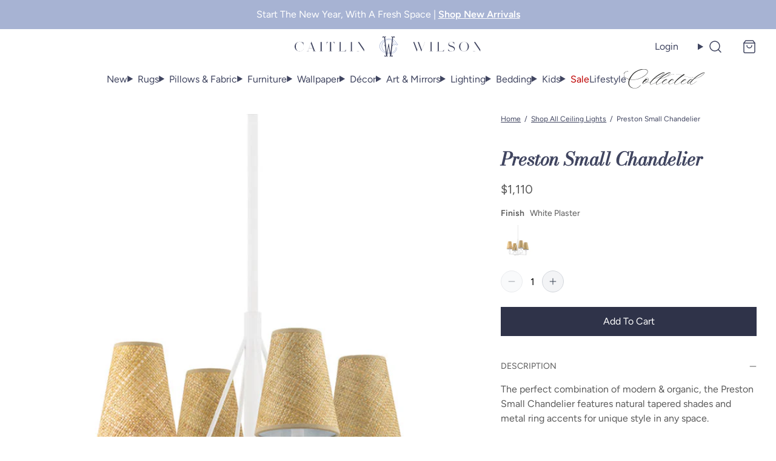

--- FILE ---
content_type: text/html; charset=utf-8
request_url: https://caitlinwilson.com/products/preston-small-chandelier
body_size: 77158
content:
<!doctype html>
<html class="no-js" lang="en">
  <head>
    <link rel="preconnect" href="https://fonts.shopifycdn.com" crossorigin>
    
      <!-- Global site tag (gtag.js) - Google Analytics -->
      <script async src="https://www.googletagmanager.com/gtag/js?id=G-J8EMWKEGL2"></script>
      <script>
        window.dataLayer = window.dataLayer || [];
        function gtag(){dataLayer.push(arguments);}
        gtag('js', new Date());
        gtag('config', 'G-J8EMWKEGL2');
      </script>
    
    
<script>
  var themeDataLayer = {
    current: {
      template: "product",
      searchTerm: null,
      searchResults: null,
      pageNumber: 1,
      currency: "USD",
      collection: null,
      sortBy: null,
      tags: null
    },
    product: {},
    customer: {},
    collection: {},
    cart: {}
  };themeDataLayer.product = {
      id: 6735246557286,
      sku: null,
      title: "Preston Small Chandelier",
      price: Number(111000 / 100).toFixed(2),type: "Chandeliers",
      tags: ["aged iron","BFCM24","Caitlin's Favorites","Ceiling Light","Chandelier","chandelier with shades","DAY12","Dropship","EXCLUSION","FAMILY20","FF2025","FOURTH","FRIENDS20","FULLPRICE","Hanging Light","Iron","LABORDAY","Lighting","LIGHTING20","lights","MDW25","plaster white","Sale Exclusions","Sale Lighting","SAVE100","Small Chandelier","spo-default","spo-enabled","THANKFUL"],
      brand: "Hudson Valley Lighting",
      inStock: true,
      stockQty: 0,
      hasNoVariants: false,
      numVariants: 1,
      variantsInStock:  1,
      variants: []
    };themeDataLayer.cart.total = Number(0 / 100).toFixed(2);
    themeDataLayer.cart.count = 0;
    themeDataLayer.cart.currency = "USD";
    themeDataLayer.cart.products = [];window.dataLayer = window.dataLayer || [];
  window.dataLayer.push(themeDataLayer);
</script>

  <!-- Google Tag Manager -->
  <script>
    (function(w,d,s,l,i){w[l]=w[l]||[];w[l].push({'gtm.start':
    new Date().getTime(),event:'gtm.js'});var f=d.getElementsByTagName(s)[0],
    j=d.createElement(s),dl=l!='dataLayer'?'&l='+l:'';j.async=true;j.src=
    'https://www.googletagmanager.com/gtm.js?id='+i+dl;f.parentNode.insertBefore(j,f);
    })(window,document,'script','dataLayer','GTM-NJKZNV2');
  </script>
  <!-- End Google Tag Manager -->


    <script>
      (() => {
      const hosts = ['127.0.0.1', 'shopifypreview.com', 'admin.shopify.com', 'shogun.page', 'visually.io', 'loomi-stg.xyz', 'vsly.local:8000', 'heatmap.com', 'heatmapcore.com'].concat(["127.0.0.1","caitlinwilson.com","caitlin-wilson-textiles.myshopify.com","caitlin-wilson-staging.myshopify.com"]);
      const allowed = hosts.find(host => window.location.hostname.includes(host));
      if (!allowed) window.location = 'about:blank';
      })();
    </script>
    <meta charset="utf-8">
<meta http-equiv="X-UA-Compatible" content="IE=edge">
<meta name="viewport" content="width=device-width,initial-scale=1">
<meta name="theme-color" content="">
<link rel="canonical" href="https://caitlinwilson.com/products/preston-small-chandelier">
<link rel="preconnect" href="https://cdn.shopify.com" crossorigin><title>
  Preston Small Chandelier
 | Caitlin Wilson</title><meta name="description" content="The perfect combination of modern &amp; organic, the Preston Small Chandelier features natural tapered shades and metal ring accents for unique style in any space.">
<link rel="icon" type="image/png" href="//caitlinwilson.com/cdn/shop/files/cw-favicon.png?crop=center&height=32&v=1661877228&width=32">

<meta property="og:site_name" content="Caitlin Wilson">
<meta property="og:url" content="https://caitlinwilson.com/products/preston-small-chandelier">
<meta property="og:title" content="Preston Small Chandelier">
<meta property="og:type" content="product">
<meta property="og:description" content="The perfect combination of modern &amp; organic, the Preston Small Chandelier features natural tapered shades and metal ring accents for unique style in any space.">

<meta property="og:image" content="http://caitlinwilson.com/cdn/shop/products/ROBINSON-SM-CHANDEL-WP.jpg?v=1762459972&width=2000">
  <meta property="og:image:secure_url" content="https://caitlinwilson.com/cdn/shop/products/ROBINSON-SM-CHANDEL-WP.jpg?v=1762459972&width=2000">
  <meta property="og:image:width" content="700">
  <meta property="og:image:height" content="700"><meta property="product:availability" content="instock">
  <meta property="og:price:amount" content="1,110.00">
  <meta property="og:price:currency" content="USD"><meta name="twitter:site" content="@CWDTextiles/"><meta name="twitter:card" content="summary_large_image">
<meta name="twitter:title" content="Preston Small Chandelier">
<meta name="twitter:description" content="The perfect combination of modern &amp; organic, the Preston Small Chandelier features natural tapered shades and metal ring accents for unique style in any space.">
<script>window.performance && window.performance.mark && window.performance.mark('shopify.content_for_header.start');</script><meta name="google-site-verification" content="OzSy3uQmfUY-L61GE38-lSoT3Wjev3m5g85NETmNBBQ">
<meta id="shopify-digital-wallet" name="shopify-digital-wallet" content="/3968793/digital_wallets/dialog">
<meta name="shopify-checkout-api-token" content="807b67f850c107c38e4cf5fc665c532e">
<meta id="in-context-paypal-metadata" data-shop-id="3968793" data-venmo-supported="false" data-environment="production" data-locale="en_US" data-paypal-v4="true" data-currency="USD">
<link rel="alternate" type="application/json+oembed" href="https://caitlinwilson.com/products/preston-small-chandelier.oembed">
<script async="async" src="/checkouts/internal/preloads.js?locale=en-US"></script>
<link rel="preconnect" href="https://shop.app" crossorigin="anonymous">
<script async="async" src="https://shop.app/checkouts/internal/preloads.js?locale=en-US&shop_id=3968793" crossorigin="anonymous"></script>
<script id="apple-pay-shop-capabilities" type="application/json">{"shopId":3968793,"countryCode":"US","currencyCode":"USD","merchantCapabilities":["supports3DS"],"merchantId":"gid:\/\/shopify\/Shop\/3968793","merchantName":"Caitlin Wilson","requiredBillingContactFields":["postalAddress","email","phone"],"requiredShippingContactFields":["postalAddress","email","phone"],"shippingType":"shipping","supportedNetworks":["visa","masterCard","amex","discover","elo","jcb"],"total":{"type":"pending","label":"Caitlin Wilson","amount":"1.00"},"shopifyPaymentsEnabled":true,"supportsSubscriptions":true}</script>
<script id="shopify-features" type="application/json">{"accessToken":"807b67f850c107c38e4cf5fc665c532e","betas":["rich-media-storefront-analytics"],"domain":"caitlinwilson.com","predictiveSearch":true,"shopId":3968793,"locale":"en"}</script>
<script>var Shopify = Shopify || {};
Shopify.shop = "caitlin-wilson-textiles.myshopify.com";
Shopify.locale = "en";
Shopify.currency = {"active":"USD","rate":"1.0"};
Shopify.country = "US";
Shopify.theme = {"name":"1.13.2 Caitlin Wilson","id":181537210678,"schema_name":"Softlimit","schema_version":"1.13.2 | FW 2.175.0","theme_store_id":null,"role":"main"};
Shopify.theme.handle = "null";
Shopify.theme.style = {"id":null,"handle":null};
Shopify.cdnHost = "caitlinwilson.com/cdn";
Shopify.routes = Shopify.routes || {};
Shopify.routes.root = "/";</script>
<script type="module">!function(o){(o.Shopify=o.Shopify||{}).modules=!0}(window);</script>
<script>!function(o){function n(){var o=[];function n(){o.push(Array.prototype.slice.apply(arguments))}return n.q=o,n}var t=o.Shopify=o.Shopify||{};t.loadFeatures=n(),t.autoloadFeatures=n()}(window);</script>
<script>
  window.ShopifyPay = window.ShopifyPay || {};
  window.ShopifyPay.apiHost = "shop.app\/pay";
  window.ShopifyPay.redirectState = null;
</script>
<script id="shop-js-analytics" type="application/json">{"pageType":"product"}</script>
<script defer="defer" async type="module" src="//caitlinwilson.com/cdn/shopifycloud/shop-js/modules/v2/client.init-shop-cart-sync_BApSsMSl.en.esm.js"></script>
<script defer="defer" async type="module" src="//caitlinwilson.com/cdn/shopifycloud/shop-js/modules/v2/chunk.common_CBoos6YZ.esm.js"></script>
<script type="module">
  await import("//caitlinwilson.com/cdn/shopifycloud/shop-js/modules/v2/client.init-shop-cart-sync_BApSsMSl.en.esm.js");
await import("//caitlinwilson.com/cdn/shopifycloud/shop-js/modules/v2/chunk.common_CBoos6YZ.esm.js");

  window.Shopify.SignInWithShop?.initShopCartSync?.({"fedCMEnabled":true,"windoidEnabled":true});

</script>
<script defer="defer" async type="module" src="//caitlinwilson.com/cdn/shopifycloud/shop-js/modules/v2/client.payment-terms_BHOWV7U_.en.esm.js"></script>
<script defer="defer" async type="module" src="//caitlinwilson.com/cdn/shopifycloud/shop-js/modules/v2/chunk.common_CBoos6YZ.esm.js"></script>
<script defer="defer" async type="module" src="//caitlinwilson.com/cdn/shopifycloud/shop-js/modules/v2/chunk.modal_Bu1hFZFC.esm.js"></script>
<script type="module">
  await import("//caitlinwilson.com/cdn/shopifycloud/shop-js/modules/v2/client.payment-terms_BHOWV7U_.en.esm.js");
await import("//caitlinwilson.com/cdn/shopifycloud/shop-js/modules/v2/chunk.common_CBoos6YZ.esm.js");
await import("//caitlinwilson.com/cdn/shopifycloud/shop-js/modules/v2/chunk.modal_Bu1hFZFC.esm.js");

  
</script>
<script>
  window.Shopify = window.Shopify || {};
  if (!window.Shopify.featureAssets) window.Shopify.featureAssets = {};
  window.Shopify.featureAssets['shop-js'] = {"shop-cart-sync":["modules/v2/client.shop-cart-sync_DJczDl9f.en.esm.js","modules/v2/chunk.common_CBoos6YZ.esm.js"],"init-fed-cm":["modules/v2/client.init-fed-cm_BzwGC0Wi.en.esm.js","modules/v2/chunk.common_CBoos6YZ.esm.js"],"init-windoid":["modules/v2/client.init-windoid_BS26ThXS.en.esm.js","modules/v2/chunk.common_CBoos6YZ.esm.js"],"shop-cash-offers":["modules/v2/client.shop-cash-offers_DthCPNIO.en.esm.js","modules/v2/chunk.common_CBoos6YZ.esm.js","modules/v2/chunk.modal_Bu1hFZFC.esm.js"],"shop-button":["modules/v2/client.shop-button_D_JX508o.en.esm.js","modules/v2/chunk.common_CBoos6YZ.esm.js"],"init-shop-email-lookup-coordinator":["modules/v2/client.init-shop-email-lookup-coordinator_DFwWcvrS.en.esm.js","modules/v2/chunk.common_CBoos6YZ.esm.js"],"shop-toast-manager":["modules/v2/client.shop-toast-manager_tEhgP2F9.en.esm.js","modules/v2/chunk.common_CBoos6YZ.esm.js"],"shop-login-button":["modules/v2/client.shop-login-button_DwLgFT0K.en.esm.js","modules/v2/chunk.common_CBoos6YZ.esm.js","modules/v2/chunk.modal_Bu1hFZFC.esm.js"],"avatar":["modules/v2/client.avatar_BTnouDA3.en.esm.js"],"init-shop-cart-sync":["modules/v2/client.init-shop-cart-sync_BApSsMSl.en.esm.js","modules/v2/chunk.common_CBoos6YZ.esm.js"],"pay-button":["modules/v2/client.pay-button_BuNmcIr_.en.esm.js","modules/v2/chunk.common_CBoos6YZ.esm.js"],"init-shop-for-new-customer-accounts":["modules/v2/client.init-shop-for-new-customer-accounts_DrjXSI53.en.esm.js","modules/v2/client.shop-login-button_DwLgFT0K.en.esm.js","modules/v2/chunk.common_CBoos6YZ.esm.js","modules/v2/chunk.modal_Bu1hFZFC.esm.js"],"init-customer-accounts-sign-up":["modules/v2/client.init-customer-accounts-sign-up_TlVCiykN.en.esm.js","modules/v2/client.shop-login-button_DwLgFT0K.en.esm.js","modules/v2/chunk.common_CBoos6YZ.esm.js","modules/v2/chunk.modal_Bu1hFZFC.esm.js"],"shop-follow-button":["modules/v2/client.shop-follow-button_C5D3XtBb.en.esm.js","modules/v2/chunk.common_CBoos6YZ.esm.js","modules/v2/chunk.modal_Bu1hFZFC.esm.js"],"checkout-modal":["modules/v2/client.checkout-modal_8TC_1FUY.en.esm.js","modules/v2/chunk.common_CBoos6YZ.esm.js","modules/v2/chunk.modal_Bu1hFZFC.esm.js"],"init-customer-accounts":["modules/v2/client.init-customer-accounts_C0Oh2ljF.en.esm.js","modules/v2/client.shop-login-button_DwLgFT0K.en.esm.js","modules/v2/chunk.common_CBoos6YZ.esm.js","modules/v2/chunk.modal_Bu1hFZFC.esm.js"],"lead-capture":["modules/v2/client.lead-capture_Cq0gfm7I.en.esm.js","modules/v2/chunk.common_CBoos6YZ.esm.js","modules/v2/chunk.modal_Bu1hFZFC.esm.js"],"shop-login":["modules/v2/client.shop-login_BmtnoEUo.en.esm.js","modules/v2/chunk.common_CBoos6YZ.esm.js","modules/v2/chunk.modal_Bu1hFZFC.esm.js"],"payment-terms":["modules/v2/client.payment-terms_BHOWV7U_.en.esm.js","modules/v2/chunk.common_CBoos6YZ.esm.js","modules/v2/chunk.modal_Bu1hFZFC.esm.js"]};
</script>
<script>(function() {
  var isLoaded = false;
  function asyncLoad() {
    if (isLoaded) return;
    isLoaded = true;
    var urls = ["https:\/\/assets1.adroll.com\/shopify\/latest\/j\/shopify_rolling_bootstrap_v2.js?adroll_adv_id=E4WF5IGLAVELDALUMYMX6K\u0026adroll_pix_id=GJL6NWE365EYTHXHCJ3KF7\u0026shop=caitlin-wilson-textiles.myshopify.com","https:\/\/cdn.shopify.com\/s\/files\/1\/0396\/8793\/t\/38\/assets\/affirmShopify.js?v=1623439539\u0026shop=caitlin-wilson-textiles.myshopify.com","https:\/\/sdk.vyrl.co\/loaders\/1\/online_store.js?shop=caitlin-wilson-textiles.myshopify.com","https:\/\/cdn.tabarn.app\/cdn\/automatic-discount\/automatic-discount-v2.min.js?shop=caitlin-wilson-textiles.myshopify.com","https:\/\/cdn.nfcube.com\/instafeed-eecba5a07a8479b50c7b8e65b4329311.js?shop=caitlin-wilson-textiles.myshopify.com","\/\/cdn.shopify.com\/proxy\/6d38bbc9521dde9535fc8ddc3ab355d2f166882bf4f49419879599198419d421\/pdfflipbook.com\/script\/shopify\/?shop=caitlin-wilson-textiles.myshopify.com\u0026sp-cache-control=cHVibGljLCBtYXgtYWdlPTkwMA","https:\/\/dr4qe3ddw9y32.cloudfront.net\/awin-shopify-integration-code.js?aid=89991\u0026v=shopifyApp_5.2.3\u0026ts=1758307941311\u0026shop=caitlin-wilson-textiles.myshopify.com"];
    for (var i = 0; i < urls.length; i++) {
      var s = document.createElement('script');
      s.type = 'text/javascript';
      s.async = true;
      s.src = urls[i];
      var x = document.getElementsByTagName('script')[0];
      x.parentNode.insertBefore(s, x);
    }
  };
  if(window.attachEvent) {
    window.attachEvent('onload', asyncLoad);
  } else {
    window.addEventListener('load', asyncLoad, false);
  }
})();</script>
<script id="__st">var __st={"a":3968793,"offset":-21600,"reqid":"cbecd935-84c9-46a5-9354-ee2f3c616248-1768908369","pageurl":"caitlinwilson.com\/products\/preston-small-chandelier","u":"2a7215ed9ed7","p":"product","rtyp":"product","rid":6735246557286};</script>
<script>window.ShopifyPaypalV4VisibilityTracking = true;</script>
<script id="captcha-bootstrap">!function(){'use strict';const t='contact',e='account',n='new_comment',o=[[t,t],['blogs',n],['comments',n],[t,'customer']],c=[[e,'customer_login'],[e,'guest_login'],[e,'recover_customer_password'],[e,'create_customer']],r=t=>t.map((([t,e])=>`form[action*='/${t}']:not([data-nocaptcha='true']) input[name='form_type'][value='${e}']`)).join(','),a=t=>()=>t?[...document.querySelectorAll(t)].map((t=>t.form)):[];function s(){const t=[...o],e=r(t);return a(e)}const i='password',u='form_key',d=['recaptcha-v3-token','g-recaptcha-response','h-captcha-response',i],f=()=>{try{return window.sessionStorage}catch{return}},m='__shopify_v',_=t=>t.elements[u];function p(t,e,n=!1){try{const o=window.sessionStorage,c=JSON.parse(o.getItem(e)),{data:r}=function(t){const{data:e,action:n}=t;return t[m]||n?{data:e,action:n}:{data:t,action:n}}(c);for(const[e,n]of Object.entries(r))t.elements[e]&&(t.elements[e].value=n);n&&o.removeItem(e)}catch(o){console.error('form repopulation failed',{error:o})}}const l='form_type',E='cptcha';function T(t){t.dataset[E]=!0}const w=window,h=w.document,L='Shopify',v='ce_forms',y='captcha';let A=!1;((t,e)=>{const n=(g='f06e6c50-85a8-45c8-87d0-21a2b65856fe',I='https://cdn.shopify.com/shopifycloud/storefront-forms-hcaptcha/ce_storefront_forms_captcha_hcaptcha.v1.5.2.iife.js',D={infoText:'Protected by hCaptcha',privacyText:'Privacy',termsText:'Terms'},(t,e,n)=>{const o=w[L][v],c=o.bindForm;if(c)return c(t,g,e,D).then(n);var r;o.q.push([[t,g,e,D],n]),r=I,A||(h.body.append(Object.assign(h.createElement('script'),{id:'captcha-provider',async:!0,src:r})),A=!0)});var g,I,D;w[L]=w[L]||{},w[L][v]=w[L][v]||{},w[L][v].q=[],w[L][y]=w[L][y]||{},w[L][y].protect=function(t,e){n(t,void 0,e),T(t)},Object.freeze(w[L][y]),function(t,e,n,w,h,L){const[v,y,A,g]=function(t,e,n){const i=e?o:[],u=t?c:[],d=[...i,...u],f=r(d),m=r(i),_=r(d.filter((([t,e])=>n.includes(e))));return[a(f),a(m),a(_),s()]}(w,h,L),I=t=>{const e=t.target;return e instanceof HTMLFormElement?e:e&&e.form},D=t=>v().includes(t);t.addEventListener('submit',(t=>{const e=I(t);if(!e)return;const n=D(e)&&!e.dataset.hcaptchaBound&&!e.dataset.recaptchaBound,o=_(e),c=g().includes(e)&&(!o||!o.value);(n||c)&&t.preventDefault(),c&&!n&&(function(t){try{if(!f())return;!function(t){const e=f();if(!e)return;const n=_(t);if(!n)return;const o=n.value;o&&e.removeItem(o)}(t);const e=Array.from(Array(32),(()=>Math.random().toString(36)[2])).join('');!function(t,e){_(t)||t.append(Object.assign(document.createElement('input'),{type:'hidden',name:u})),t.elements[u].value=e}(t,e),function(t,e){const n=f();if(!n)return;const o=[...t.querySelectorAll(`input[type='${i}']`)].map((({name:t})=>t)),c=[...d,...o],r={};for(const[a,s]of new FormData(t).entries())c.includes(a)||(r[a]=s);n.setItem(e,JSON.stringify({[m]:1,action:t.action,data:r}))}(t,e)}catch(e){console.error('failed to persist form',e)}}(e),e.submit())}));const S=(t,e)=>{t&&!t.dataset[E]&&(n(t,e.some((e=>e===t))),T(t))};for(const o of['focusin','change'])t.addEventListener(o,(t=>{const e=I(t);D(e)&&S(e,y())}));const B=e.get('form_key'),M=e.get(l),P=B&&M;t.addEventListener('DOMContentLoaded',(()=>{const t=y();if(P)for(const e of t)e.elements[l].value===M&&p(e,B);[...new Set([...A(),...v().filter((t=>'true'===t.dataset.shopifyCaptcha))])].forEach((e=>S(e,t)))}))}(h,new URLSearchParams(w.location.search),n,t,e,['guest_login'])})(!0,!0)}();</script>
<script integrity="sha256-4kQ18oKyAcykRKYeNunJcIwy7WH5gtpwJnB7kiuLZ1E=" data-source-attribution="shopify.loadfeatures" defer="defer" src="//caitlinwilson.com/cdn/shopifycloud/storefront/assets/storefront/load_feature-a0a9edcb.js" crossorigin="anonymous"></script>
<script crossorigin="anonymous" defer="defer" src="//caitlinwilson.com/cdn/shopifycloud/storefront/assets/shopify_pay/storefront-65b4c6d7.js?v=20250812"></script>
<script data-source-attribution="shopify.dynamic_checkout.dynamic.init">var Shopify=Shopify||{};Shopify.PaymentButton=Shopify.PaymentButton||{isStorefrontPortableWallets:!0,init:function(){window.Shopify.PaymentButton.init=function(){};var t=document.createElement("script");t.src="https://caitlinwilson.com/cdn/shopifycloud/portable-wallets/latest/portable-wallets.en.js",t.type="module",document.head.appendChild(t)}};
</script>
<script data-source-attribution="shopify.dynamic_checkout.buyer_consent">
  function portableWalletsHideBuyerConsent(e){var t=document.getElementById("shopify-buyer-consent"),n=document.getElementById("shopify-subscription-policy-button");t&&n&&(t.classList.add("hidden"),t.setAttribute("aria-hidden","true"),n.removeEventListener("click",e))}function portableWalletsShowBuyerConsent(e){var t=document.getElementById("shopify-buyer-consent"),n=document.getElementById("shopify-subscription-policy-button");t&&n&&(t.classList.remove("hidden"),t.removeAttribute("aria-hidden"),n.addEventListener("click",e))}window.Shopify?.PaymentButton&&(window.Shopify.PaymentButton.hideBuyerConsent=portableWalletsHideBuyerConsent,window.Shopify.PaymentButton.showBuyerConsent=portableWalletsShowBuyerConsent);
</script>
<script data-source-attribution="shopify.dynamic_checkout.cart.bootstrap">document.addEventListener("DOMContentLoaded",(function(){function t(){return document.querySelector("shopify-accelerated-checkout-cart, shopify-accelerated-checkout")}if(t())Shopify.PaymentButton.init();else{new MutationObserver((function(e,n){t()&&(Shopify.PaymentButton.init(),n.disconnect())})).observe(document.body,{childList:!0,subtree:!0})}}));
</script>
<script id='scb4127' type='text/javascript' async='' src='https://caitlinwilson.com/cdn/shopifycloud/privacy-banner/storefront-banner.js'></script><link id="shopify-accelerated-checkout-styles" rel="stylesheet" media="screen" href="https://caitlinwilson.com/cdn/shopifycloud/portable-wallets/latest/accelerated-checkout-backwards-compat.css" crossorigin="anonymous">
<style id="shopify-accelerated-checkout-cart">
        #shopify-buyer-consent {
  margin-top: 1em;
  display: inline-block;
  width: 100%;
}

#shopify-buyer-consent.hidden {
  display: none;
}

#shopify-subscription-policy-button {
  background: none;
  border: none;
  padding: 0;
  text-decoration: underline;
  font-size: inherit;
  cursor: pointer;
}

#shopify-subscription-policy-button::before {
  box-shadow: none;
}

      </style>

<script>window.performance && window.performance.mark && window.performance.mark('shopify.content_for_header.end');</script>
    <script>
      document.documentElement.className = document.documentElement.className.replace('no-js', 'js');
    </script>
    

<style>
  :root {--button-light: #EEEEEE;
      --button-light-active: #dcdcdc;
      --button-light-text: #2f3349;
      --button-light-text-active: #2f3349;
      
      
      
--button-dark: #2f3349;
      --button-dark-active: #404560;
      --button-dark-text: #FFFFFF;
      --button-dark-text-active: #FFFFFF;
      
      
      

      --button-outline-active: #FFF;
      --button-outline-text: #2f3349;
      --button-outline-text-active: #404560;
      --button-outline-border-color: #2f3349;
      --button-outline-border-width: 1px;
      --button-outline-border-active: #404560;

      
      --button-outline_light-text: #FFFFFF;
      --button-outline_light-text-active: #dcdcdc;
      --button-outline_light-border-color: #FFFFFF;
      --button-outline_light-border-width: 2px;
      --button-outline_light-border-active: #dcdcdc;
--button-border-radius: 0px;
      --button-success: #0f918b;
      --button-error: #cc5555;
      --button-text-transform: capitalize;
      --button-letter-spacing: 0em;
      --button-disabled-opacity: 0.65;
      --button-disabled-grayscale: grayscale(100%);
      --link-color: #2f3349;
      --link-color-active: #404560;
      --body-text-color: #5a5a5a;
      --drawer-bg: #fcfcfc;
      
      --color-white: #fff;
      --color-black: #000;
      --input-border: #D1D5DB;
      
      --modal-overlay: rgba(0, 0, 0, 0.5);
      --product-option-bg: #FFFFFF;
      --product-option-text: #5a5a5a;
      --product-option-border: #2f3349;
      --product-option-bg-active: #2f3349;
      --product-option-text-active: #FFFFFF;
      --product-option-border-active: rgba(0,0,0,0);
      --product-option-bg-disabled: #333333;
      --product-option-text-disabled: #CCCCCC;
      --product-option-border-disabled: rgba(0,0,0,0);
      --page-max-width: 1536px;
  }
  
    @media (min-width:640px) {
      :root {
        --drawer-max-width: 375px;
      }
    }
  
</style>

    

<link rel="preload" as="font" href="//caitlinwilson.com/cdn/fonts/figtree/figtree_n4.3c0838aba1701047e60be6a99a1b0a40ce9b8419.woff2" type="font/woff2" crossorigin>
    
    
      <link
        rel="preload"
        as="font"
        href="//caitlinwilson.com/cdn/fonts/figtree/figtree_n6.9d1ea52bb49a0a86cfd1b0383d00f83d3fcc14de.woff2"
        type="font/woff2"
        crossorigin
      >
    
<link rel="preload" as="font" href="//caitlinwilson.com/cdn/fonts/bodoni_moda/bodonimoda_i4.4d7d6dcd28539d05c34746a790d428e621a34321.woff2" type="font/woff2" crossorigin>
    
    
      <link rel="preload" as="font" href="//caitlinwilson.com/cdn/fonts/bodoni_moda/bodonimoda_i6.16259550091d29fe972416d1b77c0d987a34ffdb.woff2" type="font/woff2" crossorigin>
    

<style data-shopify>
  
    @font-face {
  font-family: Figtree;
  font-weight: 400;
  font-style: normal;
  font-display: swap;
  src: url("//caitlinwilson.com/cdn/fonts/figtree/figtree_n4.3c0838aba1701047e60be6a99a1b0a40ce9b8419.woff2") format("woff2"),
       url("//caitlinwilson.com/cdn/fonts/figtree/figtree_n4.c0575d1db21fc3821f17fd6617d3dee552312137.woff") format("woff");
}

    @font-face {
  font-family: Figtree;
  font-weight: 600;
  font-style: normal;
  font-display: swap;
  src: url("//caitlinwilson.com/cdn/fonts/figtree/figtree_n6.9d1ea52bb49a0a86cfd1b0383d00f83d3fcc14de.woff2") format("woff2"),
       url("//caitlinwilson.com/cdn/fonts/figtree/figtree_n6.f0fcdea525a0e47b2ae4ab645832a8e8a96d31d3.woff") format("woff");
}

    @font-face {
      font-family: "Bodoni Moda";
      font-weight: 400;
      font-style: normal;
      font-display: swap;
      src: url("//caitlinwilson.com/cdn/fonts/bodoni_moda/bodonimoda_i4.4d7d6dcd28539d05c34746a790d428e621a34321.woff2") format("woff2"),
          url("//caitlinwilson.com/cdn/fonts/bodoni_moda/bodonimoda_i4.47427f01d2c6bc1acfc811bad9213cf287ad6b97.woff") format("woff");
    }
    @font-face {
  font-family: "Bodoni Moda";
  font-weight: 600;
  font-style: italic;
  font-display: swap;
  src: url("//caitlinwilson.com/cdn/fonts/bodoni_moda/bodonimoda_i6.16259550091d29fe972416d1b77c0d987a34ffdb.woff2") format("woff2"),
       url("//caitlinwilson.com/cdn/fonts/bodoni_moda/bodonimoda_i6.fa1b1b7da978afcaf429f7b310df0e50f2bee163.woff") format("woff");
}

    :root {
      --font-body-family: Figtree, sans-serif;
      --font-heading-family: "Bodoni Moda", serif;
      --font-body-bold-weight: 600;
      --font-heading-bold-weight: 600;
      --font-accent-family: 'Regonia-Regular', serif;
    }
  
</style>

    
    <meta name="facebook-domain-verification" content="wcmoyt75v8lf05fj2jrzf2s7ivj5kv">
    
    <script>
  window.theme = window.theme || {};
  window.theme.animations = {
    enabled: true
  }
</script>

    
    
<style>
  :root {
    --tooltip-bg: #404560;
    --tooltip-text: #FFFFFF;
  }
</style>

    
<script>
  window.theme = window.theme || {};
  window.theme.cartDisplay = {
      notification: "false",
      page: null,
      drawers: "(min-width: 0px)"
    };
</script>

<link rel="preload" as="style" href="//caitlinwilson.com/cdn/shop/t/385/assets/critical.css?v=157363525882906072861765205528">
<link rel="stylesheet" href="//caitlinwilson.com/cdn/shop/t/385/assets/critical.css?v=157363525882906072861765205528">
<link rel="preload" href="//caitlinwilson.com/cdn/shop/t/385/assets/main.css?v=64594628552063252961765205549" as="style" onload="this.onload=null;this.rel='stylesheet'">
<noscript><link type="text/css" href="//caitlinwilson.com/cdn/shop/t/385/assets/main.css?v=64594628552063252961765205549" rel="stylesheet"></noscript>


  <link rel="prefetch" href="//caitlinwilson.com/cdn/shop/t/385/assets/cart-display.css?v=12936531704242230021765205516" as="style">


  <style>
    .featured-blog-post__title {
/*text-transform: uppercase;*/
}
.newsletter-section {
    border: 1px solid #fff;
}

.newsletter{
padding: 10px;
background-color:#a7b3d3;
}

/*[data-menu="Sale"] {
font-weight:600;
color: #404560;
}*/

[data-menu="Sale"], .menu-item__holiday, [for=Sale-nav-drawer] {
color: #BE0000 !important;
}

/* Collected Image on Header*/
[data-menu="Collected"], .menu-item.menu-item__collected-by-caitlin {
color: transparent;
position: relative;
}
[data-menu="Collected"]:after{
width: 125px;
content: url('https://cdn.shopify.com/s/files/1/0396/8793/files/Collected_Logo_black.svg?v=1713301672');
position: absolute;
    left: -17px;
    top: -10px;
    transform: scale(0.8);
}
tabs-element li.menu-item__collected{
position: relative;
}
tabs-element li.menu-item__collected{
color: transparent;
}

tabs-element .menu-item.menu-item__collected:after {
width: 125px;
    content: url('https://cdn.shopify.com/s/files/1/0396/8793/files/Collected_Logo_black.svg?v=1713301672');
    position: absolute;
    left: 0;
    top: 4px;
    background: white;
    display: block;
    transform: scale(0.8);
z-index:-10;
}

menu-dropdown summary svg.icon-caret {
    display: none;
}

.nav-drawer-slide-menu-links li {
    padding: 0.35rem 0;
    border: none;
}
.nav-drawer-slide-menu-links {
    margin: 1rem 0;
}
.nav-drawer-block__single-link {
    font-size: .8rem;
    padding-left: 1rem;
}
.block-social ul {
    justify-content: center;
}

li.menu-item__collected {
    margin-top: 1rem;
    padding: 0.7rem 0;
    border-top: 1px solid #e5e7eb !important;
    border-bottom: 1px solid #e5e7eb !important;
}
.nav-drawer-slide-menu-links li.menu-item__cait-kids {
    padding: 0.7rem 0;
    border-bottom: 1px solid #e5e7eb !important;
}

.menu-drawer__menu li, .nav-drawer-slide-menu__parent-item span {
font-family: var(--font-body-family),serif;
}

.cart-empty div.grid {
    gap: 1rem;
}

.article-template__title-container {
background-color: #f0f3f8;
padding-bottom: 2rem;
}

@media only screen and (max-width: 767px){
.info-text>div>div:not(:last-child){
    border-bottom: 1px solid #121B4A;
padding-bottom: 25px;
    margin-bottom: 25px;
}
.footer__top>div:nth-child(3){
   /*    border-bottom: 1px solid #A6B5D2; */
padding-bottom: 25px;
    margin-bottom: 40px;
}
.newsletter-section {
   padding: 50px 10px;
}
.product-info .accordion__content {
    font-size: 0.875rem;
    line-height: 1.25rem;
}
}

@media only screen and (min-width: 768px){
.info-text>div>div:not(:last-child){
    border-right: 1px solid #121B4A;
}

.info-text p{
max-width: 450px;
}

div:not(.shopify-section-group-footer-collected-group) .footer__top>div:nth-child(3){
    border-right: 1px solid #A6B5D2;
}

.newsletter{
padding: 20px;
}
}

.article-card {
    padding-bottom: 0;
}

.press .article-card, .portfolio .article-card {
    border: 0px;
}

.press .article-card__info, .portfolio .article-card__info {
padding-left: 0px;
}

.klaviyo-form-SkgEXg button {
    font-family: var(--font-body-family),serif !important;
}

menu-dropdown>details[open] {
    border-color: #e4e4e4 !important;
}

button.cog-button--submit {
    background: var(--button-dark);
    color: var(--button-dark-text);
    letter-spacing: var(--button-letter-spacing);
    line-height: inherit!important;
    text-transform: var(--button-text-transform);
    white-space: nowrap;
    padding: 0.75rem 1.5rem!important;
}

.shopify-installments, .shopify-payment-button__more-options {
    font-size: .8rem !important;
    text-align: center;
}

/** Holiday Stripes **/
.thankful {
/*background: repeating-linear-gradient( to right, #9AADA1, #9AADA1 10px, #D4DAD6 10px, #D4DAD6 20px);*/
}
/** Background Image **/
.thankful .media-block__text-container {
   /*background: url(//cdn.shopify.com/s/files/1/0396/8793/files/VICTORIA_sm.jpg?v=1670341056&width=800);
    background-repeat: no-repeat;
    background-size: cover;*/
}

.option-selector .option-button {
    padding: 0.45rem 1rem;
}

.cart-item__property {
    color: #b60000;
    font-weight: 400;
}

/** Pre-Order template **/
.product-pre-order add-button button .a2c-button-text {
    display: none;
    position: relative;
}
.product-pre-order add-button button:after {
    content: "Pre-Order Now";
    color: #fff;
    position: relative;
    line-height: initial;
}
@media (min-width: 768px) {
  facet-filters.filters-left {
    top: calc(var(--header-height) + 2rem);
  }
}

.page-email-signup #shopify-section-newsletter {
    display: none;
}
.price--on-sale .price__regular {color: #BE0000}

.index .thankful .text-lockup {
    outline: 6px solid #FFFFFF;
    padding: 2.5rem;
border: 3px solid #FFFFFF;
}

search-dropdown > details > div {
    background: white !important;
}

.page-collected .menu-drawer__menu li, .page-collected .nav-drawer-slide-menu__parent-item span,
.product-collected .menu-drawer__menu li, .product-collected .nav-drawer-slide-menu__parent-item span , 
.collection-collected .menu-drawer__menu li, .collection-collected .nav-drawer-slide-menu__parent-item span  {
    font-family: var(--font-heading-family), serif;
    font-size: 1rem;
}
.page-collected #link-new .menu-dropdown__menu {
    column-count: 4;
}
.page-collected #link-new .menu-dropdown__inner-submenu__wrapper {
    margin-left: 50px;
}
.page-collected #link-art-gallery .menu-dropdown__inner-submenu__wrapper {
    margin-left: 350px;
}
.page-collected #link-objets .menu-dropdown__inner-submenu__wrapper {
    margin-left: 200px;
}
.page-collected #link-furniture .menu-dropdown__inner-submenu__wrapper {
    margin-left: 100px;
}

.product-collected #link-new .menu-dropdown__menu {
    column-count: 4;
}
.product-collected #link-new .menu-dropdown__inner-submenu__wrapper {
    margin-left: 50px;
}
.product-collected #link-art-gallery .menu-dropdown__inner-submenu__wrapper {
    margin-left: 350px;
}
.product-collected #link-objets .menu-dropdown__inner-submenu__wrapper {
    margin-left: 200px;
}
.product-collected #link-furniture .menu-dropdown__inner-submenu__wrapper {
    margin-left: 100px;
}

.collection-collected #link-new .menu-dropdown__menu {
    column-count: 4;
}
.collection-collected #link-new .menu-dropdown__inner-submenu__wrapper {
    margin-left: 50px;
}
.collection-collected #link-art-gallery .menu-dropdown__inner-submenu__wrapper {
    margin-left: 350px;
}
.collection-collected #link-objets .menu-dropdown__inner-submenu__wrapper {
    margin-left: 200px;
}
.collection-collected #link-furniture .menu-dropdown__inner-submenu__wrapper {
    margin-left: 100px;
}

.menu-dropdown__menu.list-menu > li:first-child
{
    font-weight: 700;
}

.thankful .text-lockup::after {
  content: 
  margin-top: 1rem;
  margin-bottom: 0.5rem;
  display: block;
  font-size: 0.75rem;
  font-weight: bold;
}

@media (min-width: 768px) {
  .product-gallery slider-component {
    position: sticky;
    top: var(--header-height);
  }
}

@media (min-width: 768px) {
  .footer__social-content ul {
    justify-content: center;
  }
}

body.product-monaco-collection [id*="main_test"] {
display: none;
}
  </style>

<!-- BEGIN app block: shopify://apps/okendo/blocks/theme-settings/bb689e69-ea70-4661-8fb7-ad24a2e23c29 --><!-- BEGIN app snippet: header-metafields -->










    <style data-oke-reviews-version="0.82.1" type="text/css" data-href="https://d3hw6dc1ow8pp2.cloudfront.net/reviews-widget-plus/css/okendo-reviews-styles.9d163ae1.css"></style><style data-oke-reviews-version="0.82.1" type="text/css" data-href="https://d3hw6dc1ow8pp2.cloudfront.net/reviews-widget-plus/css/modules/okendo-star-rating.4cb378a8.css"></style><style data-oke-reviews-version="0.82.1" type="text/css" data-href="https://d3hw6dc1ow8pp2.cloudfront.net/reviews-widget-plus/css/modules/okendo-reviews-keywords.0942444f.css"></style><style data-oke-reviews-version="0.82.1" type="text/css" data-href="https://d3hw6dc1ow8pp2.cloudfront.net/reviews-widget-plus/css/modules/okendo-reviews-summary.a0c9d7d6.css"></style><style type="text/css">.okeReviews[data-oke-container],div.okeReviews{font-size:14px;font-size:var(--oke-text-regular);font-weight:400;font-family:var(--oke-text-fontFamily);line-height:1.6}.okeReviews[data-oke-container] *,.okeReviews[data-oke-container] :after,.okeReviews[data-oke-container] :before,div.okeReviews *,div.okeReviews :after,div.okeReviews :before{box-sizing:border-box}.okeReviews[data-oke-container] h1,.okeReviews[data-oke-container] h2,.okeReviews[data-oke-container] h3,.okeReviews[data-oke-container] h4,.okeReviews[data-oke-container] h5,.okeReviews[data-oke-container] h6,div.okeReviews h1,div.okeReviews h2,div.okeReviews h3,div.okeReviews h4,div.okeReviews h5,div.okeReviews h6{font-size:1em;font-weight:400;line-height:1.4;margin:0}.okeReviews[data-oke-container] ul,div.okeReviews ul{padding:0;margin:0}.okeReviews[data-oke-container] li,div.okeReviews li{list-style-type:none;padding:0}.okeReviews[data-oke-container] p,div.okeReviews p{line-height:1.8;margin:0 0 4px}.okeReviews[data-oke-container] p:last-child,div.okeReviews p:last-child{margin-bottom:0}.okeReviews[data-oke-container] a,div.okeReviews a{text-decoration:none;color:inherit}.okeReviews[data-oke-container] button,div.okeReviews button{border-radius:0;border:0;box-shadow:none;margin:0;width:auto;min-width:auto;padding:0;background-color:transparent;min-height:auto}.okeReviews[data-oke-container] button,.okeReviews[data-oke-container] input,.okeReviews[data-oke-container] select,.okeReviews[data-oke-container] textarea,div.okeReviews button,div.okeReviews input,div.okeReviews select,div.okeReviews textarea{font-family:inherit;font-size:1em}.okeReviews[data-oke-container] label,.okeReviews[data-oke-container] select,div.okeReviews label,div.okeReviews select{display:inline}.okeReviews[data-oke-container] select,div.okeReviews select{width:auto}.okeReviews[data-oke-container] article,.okeReviews[data-oke-container] aside,div.okeReviews article,div.okeReviews aside{margin:0}.okeReviews[data-oke-container] table,div.okeReviews table{background:transparent;border:0;border-collapse:collapse;border-spacing:0;font-family:inherit;font-size:1em;table-layout:auto}.okeReviews[data-oke-container] table td,.okeReviews[data-oke-container] table th,.okeReviews[data-oke-container] table tr,div.okeReviews table td,div.okeReviews table th,div.okeReviews table tr{border:0;font-family:inherit;font-size:1em}.okeReviews[data-oke-container] table td,.okeReviews[data-oke-container] table th,div.okeReviews table td,div.okeReviews table th{background:transparent;font-weight:400;letter-spacing:normal;padding:0;text-align:left;text-transform:none;vertical-align:middle}.okeReviews[data-oke-container] table tr:hover td,.okeReviews[data-oke-container] table tr:hover th,div.okeReviews table tr:hover td,div.okeReviews table tr:hover th{background:transparent}.okeReviews[data-oke-container] fieldset,div.okeReviews fieldset{border:0;padding:0;margin:0;min-width:0}.okeReviews[data-oke-container] img,.okeReviews[data-oke-container] svg,div.okeReviews img,div.okeReviews svg{max-width:none}.okeReviews[data-oke-container] div:empty,div.okeReviews div:empty{display:block}.okeReviews[data-oke-container] .oke-icon:before,div.okeReviews .oke-icon:before{font-family:oke-widget-icons!important;font-style:normal;font-weight:400;font-variant:normal;text-transform:none;line-height:1;-webkit-font-smoothing:antialiased;-moz-osx-font-smoothing:grayscale;color:inherit}.okeReviews[data-oke-container] .oke-icon--select-arrow:before,div.okeReviews .oke-icon--select-arrow:before{content:""}.okeReviews[data-oke-container] .oke-icon--loading:before,div.okeReviews .oke-icon--loading:before{content:""}.okeReviews[data-oke-container] .oke-icon--pencil:before,div.okeReviews .oke-icon--pencil:before{content:""}.okeReviews[data-oke-container] .oke-icon--filter:before,div.okeReviews .oke-icon--filter:before{content:""}.okeReviews[data-oke-container] .oke-icon--play:before,div.okeReviews .oke-icon--play:before{content:""}.okeReviews[data-oke-container] .oke-icon--tick-circle:before,div.okeReviews .oke-icon--tick-circle:before{content:""}.okeReviews[data-oke-container] .oke-icon--chevron-left:before,div.okeReviews .oke-icon--chevron-left:before{content:""}.okeReviews[data-oke-container] .oke-icon--chevron-right:before,div.okeReviews .oke-icon--chevron-right:before{content:""}.okeReviews[data-oke-container] .oke-icon--thumbs-down:before,div.okeReviews .oke-icon--thumbs-down:before{content:""}.okeReviews[data-oke-container] .oke-icon--thumbs-up:before,div.okeReviews .oke-icon--thumbs-up:before{content:""}.okeReviews[data-oke-container] .oke-icon--close:before,div.okeReviews .oke-icon--close:before{content:""}.okeReviews[data-oke-container] .oke-icon--chevron-up:before,div.okeReviews .oke-icon--chevron-up:before{content:""}.okeReviews[data-oke-container] .oke-icon--chevron-down:before,div.okeReviews .oke-icon--chevron-down:before{content:""}.okeReviews[data-oke-container] .oke-icon--star:before,div.okeReviews .oke-icon--star:before{content:""}.okeReviews[data-oke-container] .oke-icon--magnifying-glass:before,div.okeReviews .oke-icon--magnifying-glass:before{content:""}@font-face{font-family:oke-widget-icons;src:url(https://d3hw6dc1ow8pp2.cloudfront.net/reviews-widget-plus/fonts/oke-widget-icons.ttf) format("truetype"),url(https://d3hw6dc1ow8pp2.cloudfront.net/reviews-widget-plus/fonts/oke-widget-icons.woff) format("woff"),url(https://d3hw6dc1ow8pp2.cloudfront.net/reviews-widget-plus/img/oke-widget-icons.bc0d6b0a.svg) format("svg");font-weight:400;font-style:normal;font-display:block}.okeReviews[data-oke-container] .oke-button,div.okeReviews .oke-button{display:inline-block;border-style:solid;border-color:var(--oke-button-borderColor);border-width:var(--oke-button-borderWidth);background-color:var(--oke-button-backgroundColor);line-height:1;padding:12px 24px;margin:0;border-radius:var(--oke-button-borderRadius);color:var(--oke-button-textColor);text-align:center;position:relative;font-weight:var(--oke-button-fontWeight);font-size:var(--oke-button-fontSize);font-family:var(--oke-button-fontFamily);outline:0}.okeReviews[data-oke-container] .oke-button-text,.okeReviews[data-oke-container] .oke-button .oke-icon,div.okeReviews .oke-button-text,div.okeReviews .oke-button .oke-icon{line-height:1}.okeReviews[data-oke-container] .oke-button.oke-is-loading,div.okeReviews .oke-button.oke-is-loading{position:relative}.okeReviews[data-oke-container] .oke-button.oke-is-loading:before,div.okeReviews .oke-button.oke-is-loading:before{font-family:oke-widget-icons!important;font-style:normal;font-weight:400;font-variant:normal;text-transform:none;line-height:1;-webkit-font-smoothing:antialiased;-moz-osx-font-smoothing:grayscale;content:"";color:undefined;font-size:12px;display:inline-block;animation:oke-spin 1s linear infinite;position:absolute;width:12px;height:12px;top:0;left:0;bottom:0;right:0;margin:auto}.okeReviews[data-oke-container] .oke-button.oke-is-loading>*,div.okeReviews .oke-button.oke-is-loading>*{opacity:0}.okeReviews[data-oke-container] .oke-button.oke-is-active,div.okeReviews .oke-button.oke-is-active{background-color:var(--oke-button-backgroundColorActive);color:var(--oke-button-textColorActive);border-color:var(--oke-button-borderColorActive)}.okeReviews[data-oke-container] .oke-button:not(.oke-is-loading),div.okeReviews .oke-button:not(.oke-is-loading){cursor:pointer}.okeReviews[data-oke-container] .oke-button:not(.oke-is-loading):not(.oke-is-active):hover,div.okeReviews .oke-button:not(.oke-is-loading):not(.oke-is-active):hover{background-color:var(--oke-button-backgroundColorHover);color:var(--oke-button-textColorHover);border-color:var(--oke-button-borderColorHover);box-shadow:0 0 0 2px var(--oke-button-backgroundColorHover)}.okeReviews[data-oke-container] .oke-button:not(.oke-is-loading):not(.oke-is-active):active,.okeReviews[data-oke-container] .oke-button:not(.oke-is-loading):not(.oke-is-active):hover:active,div.okeReviews .oke-button:not(.oke-is-loading):not(.oke-is-active):active,div.okeReviews .oke-button:not(.oke-is-loading):not(.oke-is-active):hover:active{background-color:var(--oke-button-backgroundColorActive);color:var(--oke-button-textColorActive);border-color:var(--oke-button-borderColorActive)}.okeReviews[data-oke-container] .oke-title,div.okeReviews .oke-title{font-weight:var(--oke-title-fontWeight);font-size:var(--oke-title-fontSize);font-family:var(--oke-title-fontFamily)}.okeReviews[data-oke-container] .oke-bodyText,div.okeReviews .oke-bodyText{font-weight:var(--oke-bodyText-fontWeight);font-size:var(--oke-bodyText-fontSize);font-family:var(--oke-bodyText-fontFamily)}.okeReviews[data-oke-container] .oke-linkButton,div.okeReviews .oke-linkButton{cursor:pointer;font-weight:700;pointer-events:auto;text-decoration:underline}.okeReviews[data-oke-container] .oke-linkButton:hover,div.okeReviews .oke-linkButton:hover{text-decoration:none}.okeReviews[data-oke-container] .oke-readMore,div.okeReviews .oke-readMore{cursor:pointer;color:inherit;text-decoration:underline}.okeReviews[data-oke-container] .oke-select,div.okeReviews .oke-select{cursor:pointer;background-repeat:no-repeat;background-position-x:100%;background-position-y:50%;border:none;padding:0 24px 0 12px;-moz-appearance:none;appearance:none;color:inherit;-webkit-appearance:none;background-color:transparent;background-image:url("data:image/svg+xml;charset=utf-8,%3Csvg fill='currentColor' xmlns='http://www.w3.org/2000/svg' viewBox='0 0 24 24'%3E%3Cpath d='M7 10l5 5 5-5z'/%3E%3Cpath d='M0 0h24v24H0z' fill='none'/%3E%3C/svg%3E");outline-offset:4px}.okeReviews[data-oke-container] .oke-select:disabled,div.okeReviews .oke-select:disabled{background-color:transparent;background-image:url("data:image/svg+xml;charset=utf-8,%3Csvg fill='%239a9db1' xmlns='http://www.w3.org/2000/svg' viewBox='0 0 24 24'%3E%3Cpath d='M7 10l5 5 5-5z'/%3E%3Cpath d='M0 0h24v24H0z' fill='none'/%3E%3C/svg%3E")}.okeReviews[data-oke-container] .oke-loader,div.okeReviews .oke-loader{position:relative}.okeReviews[data-oke-container] .oke-loader:before,div.okeReviews .oke-loader:before{font-family:oke-widget-icons!important;font-style:normal;font-weight:400;font-variant:normal;text-transform:none;line-height:1;-webkit-font-smoothing:antialiased;-moz-osx-font-smoothing:grayscale;content:"";color:var(--oke-text-secondaryColor);font-size:12px;display:inline-block;animation:oke-spin 1s linear infinite;position:absolute;width:12px;height:12px;top:0;left:0;bottom:0;right:0;margin:auto}.okeReviews[data-oke-container] .oke-a11yText,div.okeReviews .oke-a11yText{border:0;clip:rect(0 0 0 0);height:1px;margin:-1px;overflow:hidden;padding:0;position:absolute;width:1px}.okeReviews[data-oke-container] .oke-hidden,div.okeReviews .oke-hidden{display:none}.okeReviews[data-oke-container] .oke-modal,div.okeReviews .oke-modal{bottom:0;left:0;overflow:auto;position:fixed;right:0;top:0;z-index:2147483647;max-height:100%;background-color:rgba(0,0,0,.5);padding:40px 0 32px}@media only screen and (min-width:1024px){.okeReviews[data-oke-container] .oke-modal,div.okeReviews .oke-modal{display:flex;align-items:center;padding:48px 0}}.okeReviews[data-oke-container] .oke-modal ::-moz-selection,div.okeReviews .oke-modal ::-moz-selection{background-color:rgba(39,45,69,.2)}.okeReviews[data-oke-container] .oke-modal ::selection,div.okeReviews .oke-modal ::selection{background-color:rgba(39,45,69,.2)}.okeReviews[data-oke-container] .oke-modal,.okeReviews[data-oke-container] .oke-modal p,div.okeReviews .oke-modal,div.okeReviews .oke-modal p{color:#272d45}.okeReviews[data-oke-container] .oke-modal-content,div.okeReviews .oke-modal-content{background-color:#fff;margin:auto;position:relative;will-change:transform,opacity;width:calc(100% - 64px)}@media only screen and (min-width:1024px){.okeReviews[data-oke-container] .oke-modal-content,div.okeReviews .oke-modal-content{max-width:1000px}}.okeReviews[data-oke-container] .oke-modal-close,div.okeReviews .oke-modal-close{cursor:pointer;position:absolute;width:32px;height:32px;top:-32px;padding:4px;right:-4px;line-height:1}.okeReviews[data-oke-container] .oke-modal-close:before,div.okeReviews .oke-modal-close:before{font-family:oke-widget-icons!important;font-style:normal;font-weight:400;font-variant:normal;text-transform:none;line-height:1;-webkit-font-smoothing:antialiased;-moz-osx-font-smoothing:grayscale;content:"";color:#fff;font-size:24px;display:inline-block;width:24px;height:24px}.okeReviews[data-oke-container] .oke-modal-overlay,div.okeReviews .oke-modal-overlay{background-color:rgba(43,46,56,.9)}@media only screen and (min-width:1024px){.okeReviews[data-oke-container] .oke-modal--large .oke-modal-content,div.okeReviews .oke-modal--large .oke-modal-content{max-width:1200px}}.okeReviews[data-oke-container] .oke-modal .oke-helpful,.okeReviews[data-oke-container] .oke-modal .oke-helpful-vote-button,.okeReviews[data-oke-container] .oke-modal .oke-reviewContent-date,div.okeReviews .oke-modal .oke-helpful,div.okeReviews .oke-modal .oke-helpful-vote-button,div.okeReviews .oke-modal .oke-reviewContent-date{color:#676986}.oke-modal .okeReviews[data-oke-container].oke-w,.oke-modal div.okeReviews.oke-w{color:#272d45}.okeReviews[data-oke-container] .oke-tag,div.okeReviews .oke-tag{align-items:center;color:#272d45;display:flex;font-size:var(--oke-text-small);font-weight:600;text-align:left;position:relative;z-index:2;background-color:#f4f4f6;padding:4px 6px;border:none;border-radius:4px;gap:6px;line-height:1}.okeReviews[data-oke-container] .oke-tag svg,div.okeReviews .oke-tag svg{fill:currentColor;height:1rem}.okeReviews[data-oke-container] .hooper,div.okeReviews .hooper{height:auto}.okeReviews--left{text-align:left}.okeReviews--right{text-align:right}.okeReviews--center{text-align:center}.okeReviews :not([tabindex="-1"]):focus-visible{outline:5px auto highlight;outline:5px auto -webkit-focus-ring-color}.is-oke-modalOpen{overflow:hidden!important}img.oke-is-error{background-color:var(--oke-shadingColor);background-size:cover;background-position:50% 50%;box-shadow:inset 0 0 0 1px var(--oke-border-color)}@keyframes oke-spin{0%{transform:rotate(0deg)}to{transform:rotate(1turn)}}@keyframes oke-fade-in{0%{opacity:0}to{opacity:1}}
.oke-stars{line-height:1;position:relative;display:inline-block}.oke-stars-background svg{overflow:visible}.oke-stars-foreground{overflow:hidden;position:absolute;top:0;left:0}.oke-sr{display:inline-block;padding-top:var(--oke-starRating-spaceAbove);padding-bottom:var(--oke-starRating-spaceBelow)}.oke-sr .oke-is-clickable{cursor:pointer}.oke-sr--hidden{display:none}.oke-sr-count,.oke-sr-rating,.oke-sr-stars{display:inline-block;vertical-align:middle}.oke-sr-stars{line-height:1;margin-right:8px}.oke-sr-rating{display:none}.oke-sr-count--brackets:before{content:"("}.oke-sr-count--brackets:after{content:")"}
.oke-rk{display:block}.okeReviews[data-oke-container] .oke-reviewsKeywords-heading,div.okeReviews .oke-reviewsKeywords-heading{font-weight:700;margin-bottom:8px}.okeReviews[data-oke-container] .oke-reviewsKeywords-heading-skeleton,div.okeReviews .oke-reviewsKeywords-heading-skeleton{height:calc(var(--oke-button-fontSize) + 4px);width:150px}.okeReviews[data-oke-container] .oke-reviewsKeywords-list,div.okeReviews .oke-reviewsKeywords-list{display:inline-flex;align-items:center;flex-wrap:wrap;gap:4px}.okeReviews[data-oke-container] .oke-reviewsKeywords-list-category,div.okeReviews .oke-reviewsKeywords-list-category{background-color:var(--oke-filter-backgroundColor);color:var(--oke-filter-textColor);border:1px solid var(--oke-filter-borderColor);border-radius:var(--oke-filter-borderRadius);padding:6px 16px;transition:background-color .1s ease-out,border-color .1s ease-out;white-space:nowrap}.okeReviews[data-oke-container] .oke-reviewsKeywords-list-category.oke-is-clickable,div.okeReviews .oke-reviewsKeywords-list-category.oke-is-clickable{cursor:pointer}.okeReviews[data-oke-container] .oke-reviewsKeywords-list-category.oke-is-active,div.okeReviews .oke-reviewsKeywords-list-category.oke-is-active{background-color:var(--oke-filter-backgroundColorActive);color:var(--oke-filter-textColorActive);border-color:var(--oke-filter-borderColorActive)}.okeReviews[data-oke-container] .oke-reviewsKeywords .oke-translateButton,div.okeReviews .oke-reviewsKeywords .oke-translateButton{margin-top:12px}
.oke-rs{display:block}.oke-rs .oke-reviewsSummary.oke-is-preRender .oke-reviewsSummary-summary{-webkit-mask:linear-gradient(180deg,#000 0,#000 40%,transparent 95%,transparent 0) 100% 50%/100% 100% repeat-x;mask:linear-gradient(180deg,#000 0,#000 40%,transparent 95%,transparent 0) 100% 50%/100% 100% repeat-x;max-height:150px}.okeReviews[data-oke-container] .oke-reviewsSummary .oke-tooltip,div.okeReviews .oke-reviewsSummary .oke-tooltip{display:inline-block;font-weight:400}.okeReviews[data-oke-container] .oke-reviewsSummary .oke-tooltip-trigger,div.okeReviews .oke-reviewsSummary .oke-tooltip-trigger{height:15px;width:15px;overflow:hidden;transform:translateY(-10%)}.okeReviews[data-oke-container] .oke-reviewsSummary-heading,div.okeReviews .oke-reviewsSummary-heading{align-items:center;-moz-column-gap:4px;column-gap:4px;display:inline-flex;font-weight:700;margin-bottom:8px}.okeReviews[data-oke-container] .oke-reviewsSummary-heading-skeleton,div.okeReviews .oke-reviewsSummary-heading-skeleton{height:calc(var(--oke-button-fontSize) + 4px);width:150px}.okeReviews[data-oke-container] .oke-reviewsSummary-icon,div.okeReviews .oke-reviewsSummary-icon{fill:currentColor;font-size:14px}.okeReviews[data-oke-container] .oke-reviewsSummary-icon svg,div.okeReviews .oke-reviewsSummary-icon svg{vertical-align:baseline}.okeReviews[data-oke-container] .oke-reviewsSummary-summary.oke-is-truncated,div.okeReviews .oke-reviewsSummary-summary.oke-is-truncated{display:-webkit-box;-webkit-box-orient:vertical;overflow:hidden;text-overflow:ellipsis}</style>

    <script type="application/json" id="oke-reviews-settings">{"subscriberId":"cd0e18da-11ca-4625-941e-51275960a1fd","analyticsSettings":{"isWidgetOnScreenTrackingEnabled":false,"provider":"none"},"widgetSettings":{"global":{"dateSettings":{"format":{"type":"relative"}},"hideOkendoBranding":true,"stars":{"backgroundColor":"#FFFFFF","borderColor":"#2C3E50","foregroundColor":"#2F3348","interspace":2,"shape":{"type":"thin"},"showBorder":true},"showIncentiveIndicator":false,"searchEnginePaginationEnabled":false,"font":{"fontType":"inherit-from-page"}},"homepageCarousel":{"slidesPerPage":{"large":3,"medium":2},"totalSlides":12,"scrollBehaviour":"slide","style":{"showDates":true,"border":{"color":"#E5E5EB","width":{"value":1,"unit":"px"}},"headingFont":{"hasCustomFontSettings":false},"bodyFont":{"hasCustomFontSettings":false},"arrows":{"color":"#676986","size":{"value":24,"unit":"px"},"enabled":true},"avatar":{"backgroundColor":"#E5E5EB","placeholderTextColor":"#2C3E50","size":{"value":48,"unit":"px"},"enabled":true},"media":{"size":{"value":80,"unit":"px"},"imageGap":{"value":4,"unit":"px"},"enabled":true},"stars":{"height":{"value":18,"unit":"px"}},"productImageSize":{"value":48,"unit":"px"},"layout":{"name":"default","reviewDetailsPosition":"below","showProductName":false,"showAttributeBars":false,"showProductVariantName":false,"showProductDetails":"only-when-grouped"},"highlightColor":"#0E7A82","spaceAbove":{"value":20,"unit":"px"},"text":{"primaryColor":"#2C3E50","fontSizeRegular":{"value":14,"unit":"px"},"fontSizeSmall":{"value":12,"unit":"px"},"secondaryColor":"#676986"},"spaceBelow":{"value":20,"unit":"px"}},"defaultSort":"rating desc","autoPlay":false,"truncation":{"bodyMaxLines":4,"enabled":true,"truncateAll":false}},"mediaCarousel":{"minimumImages":1,"linkText":"Read More","autoPlay":false,"slideSize":"medium","arrowPosition":"outside"},"mediaGrid":{"gridStyleDesktop":{"layout":"default-desktop"},"gridStyleMobile":{"layout":"default-mobile"},"showMoreArrow":{"arrowColor":"#676986","enabled":true,"backgroundColor":"#f4f4f6"},"linkText":"Read More","infiniteScroll":false,"gapSize":{"value":10,"unit":"px"}},"questions":{"initialPageSize":6,"loadMorePageSize":6},"reviewsBadge":{"layout":"minimal","stars":{"height":{"value":16,"unit":"px"}}},"reviewsTab":{"enabled":false},"reviewsWidget":{"tabs":{"reviews":true,"questions":true},"header":{"columnDistribution":"space-between","verticalAlignment":"top","blocks":[{"columnWidth":"one-third","modules":[{"name":"rating-average","layout":"one-line"},{"name":"rating-breakdown","backgroundColor":"#F4F4F6","shadingColor":"#2F3349","stretchMode":"contain"}],"textAlignment":"left"},{"columnWidth":"two-thirds","modules":[{"name":"recommended"},{"name":"media-carousel","imageGap":{"value":4,"unit":"px"},"imageHeight":{"value":120,"unit":"px"}}],"textAlignment":"left"}]},"style":{"showDates":true,"border":{"color":"#E5E7EB","width":{"value":1,"unit":"px"}},"bodyFont":{"hasCustomFontSettings":false},"headingFont":{"hasCustomFontSettings":false},"filters":{"backgroundColorActive":"#2F3349","backgroundColor":"#FFFFFF","borderColor":"#2F3349","borderRadius":{"value":100,"unit":"px"},"borderColorActive":"#2F3349","textColorActive":"#FFFFFF","textColor":"#2F3349","searchHighlightColor":"#b3b5bf"},"avatar":{"backgroundColor":"#E5E5EB","placeholderTextColor":"#2F3349","size":{"value":48,"unit":"px"},"enabled":true},"stars":{"height":{"value":18,"unit":"px"}},"shadingColor":"#F7F7F8","productImageSize":{"value":48,"unit":"px"},"button":{"backgroundColorActive":"#404560","borderColorHover":"#404560","backgroundColor":"#2F3349","borderColor":"#2F3349","backgroundColorHover":"#404560","textColorHover":"#FFFFFF","borderRadius":{"value":0,"unit":"px"},"borderWidth":{"value":0,"unit":"px"},"borderColorActive":"#404560","textColorActive":"#FFFFFF","textColor":"#FFFFFF","font":{"hasCustomFontSettings":false}},"highlightColor":"#2F3349","spaceAbove":{"value":20,"unit":"px"},"text":{"primaryColor":"#5A5A5A","fontSizeRegular":{"value":1,"unit":"em"},"fontSizeLarge":{"value":1.1,"unit":"em"},"fontSizeSmall":{"value":0.9,"unit":"em"},"secondaryColor":"#5A5A5A"},"spaceBelow":{"value":20,"unit":"px"},"attributeBar":{"style":"default","backgroundColor":"#D3D4DD","shadingColor":"#9A9DB1","markerColor":"#2F3349"}},"showWhenEmpty":true,"reviews":{"list":{"layout":{"collapseReviewerDetails":false,"columnAmount":4,"name":"default","showAttributeBars":false,"borderStyle":"full","showProductVariantName":false,"showProductDetails":"only-when-grouped"},"initialPageSize":5,"media":{"layout":"featured","size":{"value":200,"unit":"px"}},"truncation":{"bodyMaxLines":4,"truncateAll":false,"enabled":true},"loadMorePageSize":5},"controls":{"filterMode":"closed","defaultSort":"has_media desc","writeReviewButtonEnabled":true,"freeTextSearchEnabled":false}}},"starRatings":{"showWhenEmpty":false,"clickBehavior":"scroll-to-widget","style":{"text":{"content":"review-count","style":"number-and-text","brackets":false},"spaceAbove":{"value":0,"unit":"px"},"singleStar":false,"spaceBelow":{"value":0,"unit":"px"},"height":{"value":18,"unit":"px"}}}},"features":{"attributeFiltersEnabled":true,"recorderPlusEnabled":true,"recorderQandaPlusEnabled":true,"reviewsKeywordsEnabled":true}}</script>
            <style id="oke-css-vars">:root{--oke-widget-spaceAbove:20px;--oke-widget-spaceBelow:20px;--oke-starRating-spaceAbove:0;--oke-starRating-spaceBelow:0;--oke-button-backgroundColor:#2f3349;--oke-button-backgroundColorHover:#404560;--oke-button-backgroundColorActive:#404560;--oke-button-textColor:#fff;--oke-button-textColorHover:#fff;--oke-button-textColorActive:#fff;--oke-button-borderColor:#2f3349;--oke-button-borderColorHover:#404560;--oke-button-borderColorActive:#404560;--oke-button-borderRadius:0;--oke-button-borderWidth:0;--oke-button-fontWeight:700;--oke-button-fontSize:var(--oke-text-regular,14px);--oke-button-fontFamily:inherit;--oke-border-color:#e5e7eb;--oke-border-width:1px;--oke-text-primaryColor:#5a5a5a;--oke-text-secondaryColor:#5a5a5a;--oke-text-small:.9em;--oke-text-regular:1em;--oke-text-large:1.1em;--oke-text-fontFamily:inherit;--oke-avatar-size:48px;--oke-avatar-backgroundColor:#e5e5eb;--oke-avatar-placeholderTextColor:#2f3349;--oke-highlightColor:#2f3349;--oke-shadingColor:#f7f7f8;--oke-productImageSize:48px;--oke-attributeBar-shadingColor:#9a9db1;--oke-attributeBar-borderColor:undefined;--oke-attributeBar-backgroundColor:#d3d4dd;--oke-attributeBar-markerColor:#2f3349;--oke-filter-backgroundColor:#fff;--oke-filter-backgroundColorActive:#2f3349;--oke-filter-borderColor:#2f3349;--oke-filter-borderColorActive:#2f3349;--oke-filter-textColor:#2f3349;--oke-filter-textColorActive:#fff;--oke-filter-borderRadius:100px;--oke-filter-searchHighlightColor:#b3b5bf;--oke-mediaGrid-chevronColor:#676986;--oke-stars-foregroundColor:#2f3348;--oke-stars-backgroundColor:#fff;--oke-stars-borderWidth:1;--oke-stars-borderColor:#2c3e50}.oke-w,oke-modal{--oke-title-fontWeight:600;--oke-title-fontSize:var(--oke-text-regular,14px);--oke-title-fontFamily:inherit;--oke-bodyText-fontWeight:400;--oke-bodyText-fontSize:var(--oke-text-regular,14px);--oke-bodyText-fontFamily:inherit}</style>
            <style id="oke-reviews-custom-css">.okeReviews.oke-sr{display:block}.product-info .okeReviews.oke-sr{margin-bottom:10px}div.okeReviews[data-oke-container].oke-w,div.okeReviews.oke-w{max-width:unset}div.okeReviews[data-oke-container] .oke-reviewContent-body p,div.okeReviews[data-oke-container] .oke-product-details-title,div.okeReviews[data-oke-container] .oke-product-details-name,div.okeReviews[data-oke-container] .oke-sortSelect-label,div.okeReviews[data-oke-container] .oke-select,div.okeReviews[data-oke-container] .oke-reviewContent-date span,div.okeReviews[data-oke-container] .oke-helpful span{color:var(--oke-text-primaryColor)}div.okeReviews[data-oke-container] .oke-showMore-button-text,div.okeReviews .oke-showMore-button-text{color:var(--oke-button-textColor)}div.okeReviews[data-oke-container] .oke-reviewContent-body p,div.okeReviews .oke-reviewContent-body p{line-height:1.5}div.okeReviews[data-oke-container] .oke-avatar-placeholder,div.okeReviews .oke-avatar-placeholder{color:var(--oke-avatar-placeholderTextColor)}div.okeReviews[data-oke-container] .oke-button:not(.oke-is-loading):not(.oke-is-active):hover,div.okeReviews .oke-button:not(.oke-is-loading):not(.oke-is-active):hover{box-shadow:none}div.okeReviews[data-oke-container] .oke-button,div.okeReviews .oke-button{font-weight:400}div.okeReviews[data-oke-container] .oke-is-small .oke-w-reviews-filterToggle,div.okeReviews .oke-is-small .oke-w-reviews-filterToggle{width:100%;margin-bottom:10px}div.okeReviews[data-oke-container] .oke-is-small .oke-w-reviews-writeReview,div.okeReviews .oke-is-small .oke-w-reviews-writeReview,div.okeReviews[data-oke-container] .oke-is-small .oke-w-writeReview.oke-button,div.okeReviews .oke-is-small .oke-w-writeReview.oke-button{width:100%}div.okeReviews[data-oke-container] .oke-w-reviews-controls,div.okeReviews .oke-w-reviews-controls{flex-wrap:wrap}div.okeReviews[data-oke-container] .oke-w-reviews-count,div.okeReviews .oke-w-reviews-count{padding-right:1em}div.okeReviews[data-oke-container] .oke-sortSelect-label,div.okeReviews .oke-sortSelect-label{margin-right:0}div.okeReviews[data-oke-container] .oke-reviewContent-title,div.okeReviews .oke-reviewContent-title{color:#404560;font-family:"Linotype Didot",serif;font-size:1.2em}div.okeReviews[data-oke-container] .oke-qw-question-main-body,div.okeReviews .oke-qw-question-main-body{font-weight:400}@media all and (max-width:767px){div.okeReviews[data-oke-container] .oke-reviewContent-body p,div.okeReviews .oke-reviewContent-body p{font-size:.875rem}}</style>
            <template id="oke-reviews-body-template"><svg id="oke-star-symbols" style="display:none!important" data-oke-id="oke-star-symbols"><symbol id="oke-star-empty" style="overflow:visible;"><path id="star-thin--empty" fill="var(--oke-stars-backgroundColor)" stroke="var(--oke-stars-borderColor)" stroke-width="var(--oke-stars-borderWidth)" d="M9.944 6.4L8 0L6.056 6.4H0L4.944 9.928L3.064 16L8 12.248L12.944 16L11.064 9.928L16 6.4H9.944Z"/></symbol><symbol id="oke-star-filled" style="overflow:visible;"><path id="star-thin--filled" fill="var(--oke-stars-foregroundColor)" stroke="var(--oke-stars-borderColor)" stroke-width="var(--oke-stars-borderWidth)" d="M9.944 6.4L8 0L6.056 6.4H0L4.944 9.928L3.064 16L8 12.248L12.944 16L11.064 9.928L16 6.4H9.944Z"/></symbol></svg></template><script>document.addEventListener('readystatechange',() =>{Array.from(document.getElementById('oke-reviews-body-template')?.content.children)?.forEach(function(child){if(!Array.from(document.body.querySelectorAll('[data-oke-id='.concat(child.getAttribute('data-oke-id'),']'))).length){document.body.prepend(child)}})},{once:true});</script>




    
        <script type="application/json" id="oke-surveys-settings">{"subscriberId":"cd0e18da-11ca-4625-941e-51275960a1fd","style":{}}</script><script src="https://surveys.okendo.io/js/client-setup.js" async></script>
    
    










<!-- END app snippet -->

<!-- BEGIN app snippet: widget-plus-initialisation-script -->




    <script async id="okendo-reviews-script" src="https://d3hw6dc1ow8pp2.cloudfront.net/reviews-widget-plus/js/okendo-reviews.js"></script>

<!-- END app snippet -->


<!-- END app block --><!-- BEGIN app block: shopify://apps/adroll-advertising-marketing/blocks/adroll-pixel/c60853ed-1adb-4359-83ae-4ed43ed0b559 -->
  <!-- AdRoll Customer: not found -->



  
  
  <!-- AdRoll Advertisable: E4WF5IGLAVELDALUMYMX6K -->
  <!-- AdRoll Pixel: GJL6NWE365EYTHXHCJ3KF7 -->
  <script async src="https://assets1.adroll.com/shopify/latest/j/shopify_rolling_bootstrap_v2.js?adroll_adv_id=E4WF5IGLAVELDALUMYMX6K&adroll_pix_id=GJL6NWE365EYTHXHCJ3KF7"></script>



<!-- END app block --><!-- BEGIN app block: shopify://apps/klaviyo-email-marketing-sms/blocks/klaviyo-onsite-embed/2632fe16-c075-4321-a88b-50b567f42507 -->












  <script async src="https://static.klaviyo.com/onsite/js/KcGXAN/klaviyo.js?company_id=KcGXAN"></script>
  <script>!function(){if(!window.klaviyo){window._klOnsite=window._klOnsite||[];try{window.klaviyo=new Proxy({},{get:function(n,i){return"push"===i?function(){var n;(n=window._klOnsite).push.apply(n,arguments)}:function(){for(var n=arguments.length,o=new Array(n),w=0;w<n;w++)o[w]=arguments[w];var t="function"==typeof o[o.length-1]?o.pop():void 0,e=new Promise((function(n){window._klOnsite.push([i].concat(o,[function(i){t&&t(i),n(i)}]))}));return e}}})}catch(n){window.klaviyo=window.klaviyo||[],window.klaviyo.push=function(){var n;(n=window._klOnsite).push.apply(n,arguments)}}}}();</script>

  
    <script id="viewed_product">
      if (item == null) {
        var _learnq = _learnq || [];

        var MetafieldReviews = null
        var MetafieldYotpoRating = null
        var MetafieldYotpoCount = null
        var MetafieldLooxRating = null
        var MetafieldLooxCount = null
        var okendoProduct = null
        var okendoProductReviewCount = null
        var okendoProductReviewAverageValue = null
        try {
          // The following fields are used for Customer Hub recently viewed in order to add reviews.
          // This information is not part of __kla_viewed. Instead, it is part of __kla_viewed_reviewed_items
          MetafieldReviews = {};
          MetafieldYotpoRating = null
          MetafieldYotpoCount = null
          MetafieldLooxRating = null
          MetafieldLooxCount = null

          okendoProduct = null
          // If the okendo metafield is not legacy, it will error, which then requires the new json formatted data
          if (okendoProduct && 'error' in okendoProduct) {
            okendoProduct = null
          }
          okendoProductReviewCount = okendoProduct ? okendoProduct.reviewCount : null
          okendoProductReviewAverageValue = okendoProduct ? okendoProduct.reviewAverageValue : null
        } catch (error) {
          console.error('Error in Klaviyo onsite reviews tracking:', error);
        }

        var item = {
          Name: "Preston Small Chandelier",
          ProductID: 6735246557286,
          Categories: ["Best Sellers","Caitlin's Favorites","Chandeliers","CROSS SALE PRODUCTS","Lighting","Products Eligible For Promotion (D - K)","SALE EXCLUSIONS","Sale Lighting","SAVE100","Shop All Ceiling Lights","TRADE SALE EXCLUSIONS"],
          ImageURL: "https://caitlinwilson.com/cdn/shop/products/ROBINSON-SM-CHANDEL-WP_grande.jpg?v=1762459972",
          URL: "https://caitlinwilson.com/products/preston-small-chandelier",
          Brand: "Hudson Valley Lighting",
          Price: "$1,110.00",
          Value: "1,110.00",
          CompareAtPrice: "$0.00"
        };
        _learnq.push(['track', 'Viewed Product', item]);
        _learnq.push(['trackViewedItem', {
          Title: item.Name,
          ItemId: item.ProductID,
          Categories: item.Categories,
          ImageUrl: item.ImageURL,
          Url: item.URL,
          Metadata: {
            Brand: item.Brand,
            Price: item.Price,
            Value: item.Value,
            CompareAtPrice: item.CompareAtPrice
          },
          metafields:{
            reviews: MetafieldReviews,
            yotpo:{
              rating: MetafieldYotpoRating,
              count: MetafieldYotpoCount,
            },
            loox:{
              rating: MetafieldLooxRating,
              count: MetafieldLooxCount,
            },
            okendo: {
              rating: okendoProductReviewAverageValue,
              count: okendoProductReviewCount,
            }
          }
        }]);
      }
    </script>
  




  <script>
    window.klaviyoReviewsProductDesignMode = false
  </script>







<!-- END app block --><script src="https://cdn.shopify.com/extensions/019bc75c-0e0f-781a-beb7-685f0b0e2623/rebuy-personalization-engine-253/assets/rebuy-extensions.js" type="text/javascript" defer="defer"></script>
<script src="https://cdn.shopify.com/extensions/1ce49653-5d0a-436b-a58b-b9874cf56045/raise-the-bar-9/assets/preview-bar.js" type="text/javascript" defer="defer"></script>
<link href="https://monorail-edge.shopifysvc.com" rel="dns-prefetch">
<script>(function(){if ("sendBeacon" in navigator && "performance" in window) {try {var session_token_from_headers = performance.getEntriesByType('navigation')[0].serverTiming.find(x => x.name == '_s').description;} catch {var session_token_from_headers = undefined;}var session_cookie_matches = document.cookie.match(/_shopify_s=([^;]*)/);var session_token_from_cookie = session_cookie_matches && session_cookie_matches.length === 2 ? session_cookie_matches[1] : "";var session_token = session_token_from_headers || session_token_from_cookie || "";function handle_abandonment_event(e) {var entries = performance.getEntries().filter(function(entry) {return /monorail-edge.shopifysvc.com/.test(entry.name);});if (!window.abandonment_tracked && entries.length === 0) {window.abandonment_tracked = true;var currentMs = Date.now();var navigation_start = performance.timing.navigationStart;var payload = {shop_id: 3968793,url: window.location.href,navigation_start,duration: currentMs - navigation_start,session_token,page_type: "product"};window.navigator.sendBeacon("https://monorail-edge.shopifysvc.com/v1/produce", JSON.stringify({schema_id: "online_store_buyer_site_abandonment/1.1",payload: payload,metadata: {event_created_at_ms: currentMs,event_sent_at_ms: currentMs}}));}}window.addEventListener('pagehide', handle_abandonment_event);}}());</script>
<script id="web-pixels-manager-setup">(function e(e,d,r,n,o){if(void 0===o&&(o={}),!Boolean(null===(a=null===(i=window.Shopify)||void 0===i?void 0:i.analytics)||void 0===a?void 0:a.replayQueue)){var i,a;window.Shopify=window.Shopify||{};var t=window.Shopify;t.analytics=t.analytics||{};var s=t.analytics;s.replayQueue=[],s.publish=function(e,d,r){return s.replayQueue.push([e,d,r]),!0};try{self.performance.mark("wpm:start")}catch(e){}var l=function(){var e={modern:/Edge?\/(1{2}[4-9]|1[2-9]\d|[2-9]\d{2}|\d{4,})\.\d+(\.\d+|)|Firefox\/(1{2}[4-9]|1[2-9]\d|[2-9]\d{2}|\d{4,})\.\d+(\.\d+|)|Chrom(ium|e)\/(9{2}|\d{3,})\.\d+(\.\d+|)|(Maci|X1{2}).+ Version\/(15\.\d+|(1[6-9]|[2-9]\d|\d{3,})\.\d+)([,.]\d+|)( \(\w+\)|)( Mobile\/\w+|) Safari\/|Chrome.+OPR\/(9{2}|\d{3,})\.\d+\.\d+|(CPU[ +]OS|iPhone[ +]OS|CPU[ +]iPhone|CPU IPhone OS|CPU iPad OS)[ +]+(15[._]\d+|(1[6-9]|[2-9]\d|\d{3,})[._]\d+)([._]\d+|)|Android:?[ /-](13[3-9]|1[4-9]\d|[2-9]\d{2}|\d{4,})(\.\d+|)(\.\d+|)|Android.+Firefox\/(13[5-9]|1[4-9]\d|[2-9]\d{2}|\d{4,})\.\d+(\.\d+|)|Android.+Chrom(ium|e)\/(13[3-9]|1[4-9]\d|[2-9]\d{2}|\d{4,})\.\d+(\.\d+|)|SamsungBrowser\/([2-9]\d|\d{3,})\.\d+/,legacy:/Edge?\/(1[6-9]|[2-9]\d|\d{3,})\.\d+(\.\d+|)|Firefox\/(5[4-9]|[6-9]\d|\d{3,})\.\d+(\.\d+|)|Chrom(ium|e)\/(5[1-9]|[6-9]\d|\d{3,})\.\d+(\.\d+|)([\d.]+$|.*Safari\/(?![\d.]+ Edge\/[\d.]+$))|(Maci|X1{2}).+ Version\/(10\.\d+|(1[1-9]|[2-9]\d|\d{3,})\.\d+)([,.]\d+|)( \(\w+\)|)( Mobile\/\w+|) Safari\/|Chrome.+OPR\/(3[89]|[4-9]\d|\d{3,})\.\d+\.\d+|(CPU[ +]OS|iPhone[ +]OS|CPU[ +]iPhone|CPU IPhone OS|CPU iPad OS)[ +]+(10[._]\d+|(1[1-9]|[2-9]\d|\d{3,})[._]\d+)([._]\d+|)|Android:?[ /-](13[3-9]|1[4-9]\d|[2-9]\d{2}|\d{4,})(\.\d+|)(\.\d+|)|Mobile Safari.+OPR\/([89]\d|\d{3,})\.\d+\.\d+|Android.+Firefox\/(13[5-9]|1[4-9]\d|[2-9]\d{2}|\d{4,})\.\d+(\.\d+|)|Android.+Chrom(ium|e)\/(13[3-9]|1[4-9]\d|[2-9]\d{2}|\d{4,})\.\d+(\.\d+|)|Android.+(UC? ?Browser|UCWEB|U3)[ /]?(15\.([5-9]|\d{2,})|(1[6-9]|[2-9]\d|\d{3,})\.\d+)\.\d+|SamsungBrowser\/(5\.\d+|([6-9]|\d{2,})\.\d+)|Android.+MQ{2}Browser\/(14(\.(9|\d{2,})|)|(1[5-9]|[2-9]\d|\d{3,})(\.\d+|))(\.\d+|)|K[Aa][Ii]OS\/(3\.\d+|([4-9]|\d{2,})\.\d+)(\.\d+|)/},d=e.modern,r=e.legacy,n=navigator.userAgent;return n.match(d)?"modern":n.match(r)?"legacy":"unknown"}(),u="modern"===l?"modern":"legacy",c=(null!=n?n:{modern:"",legacy:""})[u],f=function(e){return[e.baseUrl,"/wpm","/b",e.hashVersion,"modern"===e.buildTarget?"m":"l",".js"].join("")}({baseUrl:d,hashVersion:r,buildTarget:u}),m=function(e){var d=e.version,r=e.bundleTarget,n=e.surface,o=e.pageUrl,i=e.monorailEndpoint;return{emit:function(e){var a=e.status,t=e.errorMsg,s=(new Date).getTime(),l=JSON.stringify({metadata:{event_sent_at_ms:s},events:[{schema_id:"web_pixels_manager_load/3.1",payload:{version:d,bundle_target:r,page_url:o,status:a,surface:n,error_msg:t},metadata:{event_created_at_ms:s}}]});if(!i)return console&&console.warn&&console.warn("[Web Pixels Manager] No Monorail endpoint provided, skipping logging."),!1;try{return self.navigator.sendBeacon.bind(self.navigator)(i,l)}catch(e){}var u=new XMLHttpRequest;try{return u.open("POST",i,!0),u.setRequestHeader("Content-Type","text/plain"),u.send(l),!0}catch(e){return console&&console.warn&&console.warn("[Web Pixels Manager] Got an unhandled error while logging to Monorail."),!1}}}}({version:r,bundleTarget:l,surface:e.surface,pageUrl:self.location.href,monorailEndpoint:e.monorailEndpoint});try{o.browserTarget=l,function(e){var d=e.src,r=e.async,n=void 0===r||r,o=e.onload,i=e.onerror,a=e.sri,t=e.scriptDataAttributes,s=void 0===t?{}:t,l=document.createElement("script"),u=document.querySelector("head"),c=document.querySelector("body");if(l.async=n,l.src=d,a&&(l.integrity=a,l.crossOrigin="anonymous"),s)for(var f in s)if(Object.prototype.hasOwnProperty.call(s,f))try{l.dataset[f]=s[f]}catch(e){}if(o&&l.addEventListener("load",o),i&&l.addEventListener("error",i),u)u.appendChild(l);else{if(!c)throw new Error("Did not find a head or body element to append the script");c.appendChild(l)}}({src:f,async:!0,onload:function(){if(!function(){var e,d;return Boolean(null===(d=null===(e=window.Shopify)||void 0===e?void 0:e.analytics)||void 0===d?void 0:d.initialized)}()){var d=window.webPixelsManager.init(e)||void 0;if(d){var r=window.Shopify.analytics;r.replayQueue.forEach((function(e){var r=e[0],n=e[1],o=e[2];d.publishCustomEvent(r,n,o)})),r.replayQueue=[],r.publish=d.publishCustomEvent,r.visitor=d.visitor,r.initialized=!0}}},onerror:function(){return m.emit({status:"failed",errorMsg:"".concat(f," has failed to load")})},sri:function(e){var d=/^sha384-[A-Za-z0-9+/=]+$/;return"string"==typeof e&&d.test(e)}(c)?c:"",scriptDataAttributes:o}),m.emit({status:"loading"})}catch(e){m.emit({status:"failed",errorMsg:(null==e?void 0:e.message)||"Unknown error"})}}})({shopId: 3968793,storefrontBaseUrl: "https://caitlinwilson.com",extensionsBaseUrl: "https://extensions.shopifycdn.com/cdn/shopifycloud/web-pixels-manager",monorailEndpoint: "https://monorail-edge.shopifysvc.com/unstable/produce_batch",surface: "storefront-renderer",enabledBetaFlags: ["2dca8a86"],webPixelsConfigList: [{"id":"1789624630","configuration":"{\"accountID\":\"KcGXAN\",\"webPixelConfig\":\"eyJlbmFibGVBZGRlZFRvQ2FydEV2ZW50cyI6IHRydWV9\"}","eventPayloadVersion":"v1","runtimeContext":"STRICT","scriptVersion":"524f6c1ee37bacdca7657a665bdca589","type":"APP","apiClientId":123074,"privacyPurposes":["ANALYTICS","MARKETING"],"dataSharingAdjustments":{"protectedCustomerApprovalScopes":["read_customer_address","read_customer_email","read_customer_name","read_customer_personal_data","read_customer_phone"]}},{"id":"1785856310","configuration":"{\"advertiserId\":\"89991\",\"shopDomain\":\"caitlin-wilson-textiles.myshopify.com\",\"appVersion\":\"shopifyApp_5.2.3\",\"originalNetwork\":\"sas\",\"customTransactionTag\":\"AW\"}","eventPayloadVersion":"v1","runtimeContext":"STRICT","scriptVersion":"12028261640958a57505ca3bca7d4e66","type":"APP","apiClientId":2887701,"privacyPurposes":["ANALYTICS","MARKETING"],"dataSharingAdjustments":{"protectedCustomerApprovalScopes":["read_customer_personal_data"]}},{"id":"793215286","configuration":"{\"config\":\"{\\\"pixel_id\\\":\\\"G-J8EMWKEGL2\\\",\\\"target_country\\\":\\\"US\\\",\\\"gtag_events\\\":[{\\\"type\\\":\\\"begin_checkout\\\",\\\"action_label\\\":[\\\"G-J8EMWKEGL2\\\",\\\"AW-802782553\\\/K4_CCJeH96cBENn65f4C\\\"]},{\\\"type\\\":\\\"search\\\",\\\"action_label\\\":[\\\"G-J8EMWKEGL2\\\",\\\"AW-802782553\\\/nWOtCJqH96cBENn65f4C\\\"]},{\\\"type\\\":\\\"view_item\\\",\\\"action_label\\\":[\\\"G-J8EMWKEGL2\\\",\\\"AW-802782553\\\/wAhHCJGH96cBENn65f4C\\\",\\\"MC-XWHQKW5HBW\\\"]},{\\\"type\\\":\\\"purchase\\\",\\\"action_label\\\":[\\\"G-J8EMWKEGL2\\\",\\\"AW-802782553\\\/TbPjCI6H96cBENn65f4C\\\",\\\"MC-XWHQKW5HBW\\\"]},{\\\"type\\\":\\\"page_view\\\",\\\"action_label\\\":[\\\"G-J8EMWKEGL2\\\",\\\"AW-802782553\\\/zWhrCIuH96cBENn65f4C\\\",\\\"MC-XWHQKW5HBW\\\"]},{\\\"type\\\":\\\"add_payment_info\\\",\\\"action_label\\\":[\\\"G-J8EMWKEGL2\\\",\\\"AW-802782553\\\/5N-9CJ2H96cBENn65f4C\\\"]},{\\\"type\\\":\\\"add_to_cart\\\",\\\"action_label\\\":[\\\"G-J8EMWKEGL2\\\",\\\"AW-802782553\\\/-4y8CJSH96cBENn65f4C\\\"]}],\\\"enable_monitoring_mode\\\":false}\"}","eventPayloadVersion":"v1","runtimeContext":"OPEN","scriptVersion":"b2a88bafab3e21179ed38636efcd8a93","type":"APP","apiClientId":1780363,"privacyPurposes":[],"dataSharingAdjustments":{"protectedCustomerApprovalScopes":["read_customer_address","read_customer_email","read_customer_name","read_customer_personal_data","read_customer_phone"]}},{"id":"306184502","configuration":"{\"pixel_id\":\"189094981498163\",\"pixel_type\":\"facebook_pixel\",\"metaapp_system_user_token\":\"-\"}","eventPayloadVersion":"v1","runtimeContext":"OPEN","scriptVersion":"ca16bc87fe92b6042fbaa3acc2fbdaa6","type":"APP","apiClientId":2329312,"privacyPurposes":["ANALYTICS","MARKETING","SALE_OF_DATA"],"dataSharingAdjustments":{"protectedCustomerApprovalScopes":["read_customer_address","read_customer_email","read_customer_name","read_customer_personal_data","read_customer_phone"]}},{"id":"164299062","configuration":"{\"tagID\":\"2621098158228\"}","eventPayloadVersion":"v1","runtimeContext":"STRICT","scriptVersion":"18031546ee651571ed29edbe71a3550b","type":"APP","apiClientId":3009811,"privacyPurposes":["ANALYTICS","MARKETING","SALE_OF_DATA"],"dataSharingAdjustments":{"protectedCustomerApprovalScopes":["read_customer_address","read_customer_email","read_customer_name","read_customer_personal_data","read_customer_phone"]}},{"id":"157483318","configuration":"{\"advertisableEid\":\"E4WF5IGLAVELDALUMYMX6K\",\"pixelEid\":\"GJL6NWE365EYTHXHCJ3KF7\"}","eventPayloadVersion":"v1","runtimeContext":"STRICT","scriptVersion":"ba1ef5286d067b01e04bdc37410b8082","type":"APP","apiClientId":1005866,"privacyPurposes":["ANALYTICS","MARKETING","SALE_OF_DATA"],"dataSharingAdjustments":{"protectedCustomerApprovalScopes":["read_customer_address","read_customer_email","read_customer_name","read_customer_personal_data","read_customer_phone"]}},{"id":"141263158","eventPayloadVersion":"v1","runtimeContext":"LAX","scriptVersion":"1","type":"CUSTOM","privacyPurposes":["ANALYTICS"],"name":"Google Analytics tag (migrated)"},{"id":"152109366","eventPayloadVersion":"1","runtimeContext":"LAX","scriptVersion":"1","type":"CUSTOM","privacyPurposes":["ANALYTICS","MARKETING","SALE_OF_DATA"],"name":"ShareASale Tracking"},{"id":"shopify-app-pixel","configuration":"{}","eventPayloadVersion":"v1","runtimeContext":"STRICT","scriptVersion":"0450","apiClientId":"shopify-pixel","type":"APP","privacyPurposes":["ANALYTICS","MARKETING"]},{"id":"shopify-custom-pixel","eventPayloadVersion":"v1","runtimeContext":"LAX","scriptVersion":"0450","apiClientId":"shopify-pixel","type":"CUSTOM","privacyPurposes":["ANALYTICS","MARKETING"]}],isMerchantRequest: false,initData: {"shop":{"name":"Caitlin Wilson","paymentSettings":{"currencyCode":"USD"},"myshopifyDomain":"caitlin-wilson-textiles.myshopify.com","countryCode":"US","storefrontUrl":"https:\/\/caitlinwilson.com"},"customer":null,"cart":null,"checkout":null,"productVariants":[{"price":{"amount":1110.0,"currencyCode":"USD"},"product":{"title":"Preston Small Chandelier","vendor":"Hudson Valley Lighting","id":"6735246557286","untranslatedTitle":"Preston Small Chandelier","url":"\/products\/preston-small-chandelier","type":"Chandeliers"},"id":"39670312992870","image":{"src":"\/\/caitlinwilson.com\/cdn\/shop\/products\/ROBINSON-SM-CHANDEL-WP.jpg?v=1762459972"},"sku":"1724-WP","title":"White Plaster","untranslatedTitle":"White Plaster"}],"purchasingCompany":null},},"https://caitlinwilson.com/cdn","fcfee988w5aeb613cpc8e4bc33m6693e112",{"modern":"","legacy":""},{"shopId":"3968793","storefrontBaseUrl":"https:\/\/caitlinwilson.com","extensionBaseUrl":"https:\/\/extensions.shopifycdn.com\/cdn\/shopifycloud\/web-pixels-manager","surface":"storefront-renderer","enabledBetaFlags":"[\"2dca8a86\"]","isMerchantRequest":"false","hashVersion":"fcfee988w5aeb613cpc8e4bc33m6693e112","publish":"custom","events":"[[\"page_viewed\",{}],[\"product_viewed\",{\"productVariant\":{\"price\":{\"amount\":1110.0,\"currencyCode\":\"USD\"},\"product\":{\"title\":\"Preston Small Chandelier\",\"vendor\":\"Hudson Valley Lighting\",\"id\":\"6735246557286\",\"untranslatedTitle\":\"Preston Small Chandelier\",\"url\":\"\/products\/preston-small-chandelier\",\"type\":\"Chandeliers\"},\"id\":\"39670312992870\",\"image\":{\"src\":\"\/\/caitlinwilson.com\/cdn\/shop\/products\/ROBINSON-SM-CHANDEL-WP.jpg?v=1762459972\"},\"sku\":\"1724-WP\",\"title\":\"White Plaster\",\"untranslatedTitle\":\"White Plaster\"}}]]"});</script><script>
  window.ShopifyAnalytics = window.ShopifyAnalytics || {};
  window.ShopifyAnalytics.meta = window.ShopifyAnalytics.meta || {};
  window.ShopifyAnalytics.meta.currency = 'USD';
  var meta = {"product":{"id":6735246557286,"gid":"gid:\/\/shopify\/Product\/6735246557286","vendor":"Hudson Valley Lighting","type":"Chandeliers","handle":"preston-small-chandelier","variants":[{"id":39670312992870,"price":111000,"name":"Preston Small Chandelier - White Plaster","public_title":"White Plaster","sku":"1724-WP"}],"remote":false},"page":{"pageType":"product","resourceType":"product","resourceId":6735246557286,"requestId":"cbecd935-84c9-46a5-9354-ee2f3c616248-1768908369"}};
  for (var attr in meta) {
    window.ShopifyAnalytics.meta[attr] = meta[attr];
  }
</script>
<script class="analytics">
  (function () {
    var customDocumentWrite = function(content) {
      var jquery = null;

      if (window.jQuery) {
        jquery = window.jQuery;
      } else if (window.Checkout && window.Checkout.$) {
        jquery = window.Checkout.$;
      }

      if (jquery) {
        jquery('body').append(content);
      }
    };

    var hasLoggedConversion = function(token) {
      if (token) {
        return document.cookie.indexOf('loggedConversion=' + token) !== -1;
      }
      return false;
    }

    var setCookieIfConversion = function(token) {
      if (token) {
        var twoMonthsFromNow = new Date(Date.now());
        twoMonthsFromNow.setMonth(twoMonthsFromNow.getMonth() + 2);

        document.cookie = 'loggedConversion=' + token + '; expires=' + twoMonthsFromNow;
      }
    }

    var trekkie = window.ShopifyAnalytics.lib = window.trekkie = window.trekkie || [];
    if (trekkie.integrations) {
      return;
    }
    trekkie.methods = [
      'identify',
      'page',
      'ready',
      'track',
      'trackForm',
      'trackLink'
    ];
    trekkie.factory = function(method) {
      return function() {
        var args = Array.prototype.slice.call(arguments);
        args.unshift(method);
        trekkie.push(args);
        return trekkie;
      };
    };
    for (var i = 0; i < trekkie.methods.length; i++) {
      var key = trekkie.methods[i];
      trekkie[key] = trekkie.factory(key);
    }
    trekkie.load = function(config) {
      trekkie.config = config || {};
      trekkie.config.initialDocumentCookie = document.cookie;
      var first = document.getElementsByTagName('script')[0];
      var script = document.createElement('script');
      script.type = 'text/javascript';
      script.onerror = function(e) {
        var scriptFallback = document.createElement('script');
        scriptFallback.type = 'text/javascript';
        scriptFallback.onerror = function(error) {
                var Monorail = {
      produce: function produce(monorailDomain, schemaId, payload) {
        var currentMs = new Date().getTime();
        var event = {
          schema_id: schemaId,
          payload: payload,
          metadata: {
            event_created_at_ms: currentMs,
            event_sent_at_ms: currentMs
          }
        };
        return Monorail.sendRequest("https://" + monorailDomain + "/v1/produce", JSON.stringify(event));
      },
      sendRequest: function sendRequest(endpointUrl, payload) {
        // Try the sendBeacon API
        if (window && window.navigator && typeof window.navigator.sendBeacon === 'function' && typeof window.Blob === 'function' && !Monorail.isIos12()) {
          var blobData = new window.Blob([payload], {
            type: 'text/plain'
          });

          if (window.navigator.sendBeacon(endpointUrl, blobData)) {
            return true;
          } // sendBeacon was not successful

        } // XHR beacon

        var xhr = new XMLHttpRequest();

        try {
          xhr.open('POST', endpointUrl);
          xhr.setRequestHeader('Content-Type', 'text/plain');
          xhr.send(payload);
        } catch (e) {
          console.log(e);
        }

        return false;
      },
      isIos12: function isIos12() {
        return window.navigator.userAgent.lastIndexOf('iPhone; CPU iPhone OS 12_') !== -1 || window.navigator.userAgent.lastIndexOf('iPad; CPU OS 12_') !== -1;
      }
    };
    Monorail.produce('monorail-edge.shopifysvc.com',
      'trekkie_storefront_load_errors/1.1',
      {shop_id: 3968793,
      theme_id: 181537210678,
      app_name: "storefront",
      context_url: window.location.href,
      source_url: "//caitlinwilson.com/cdn/s/trekkie.storefront.cd680fe47e6c39ca5d5df5f0a32d569bc48c0f27.min.js"});

        };
        scriptFallback.async = true;
        scriptFallback.src = '//caitlinwilson.com/cdn/s/trekkie.storefront.cd680fe47e6c39ca5d5df5f0a32d569bc48c0f27.min.js';
        first.parentNode.insertBefore(scriptFallback, first);
      };
      script.async = true;
      script.src = '//caitlinwilson.com/cdn/s/trekkie.storefront.cd680fe47e6c39ca5d5df5f0a32d569bc48c0f27.min.js';
      first.parentNode.insertBefore(script, first);
    };
    trekkie.load(
      {"Trekkie":{"appName":"storefront","development":false,"defaultAttributes":{"shopId":3968793,"isMerchantRequest":null,"themeId":181537210678,"themeCityHash":"12632452589378576797","contentLanguage":"en","currency":"USD"},"isServerSideCookieWritingEnabled":true,"monorailRegion":"shop_domain","enabledBetaFlags":["65f19447"]},"Session Attribution":{},"S2S":{"facebookCapiEnabled":true,"source":"trekkie-storefront-renderer","apiClientId":580111}}
    );

    var loaded = false;
    trekkie.ready(function() {
      if (loaded) return;
      loaded = true;

      window.ShopifyAnalytics.lib = window.trekkie;

      var originalDocumentWrite = document.write;
      document.write = customDocumentWrite;
      try { window.ShopifyAnalytics.merchantGoogleAnalytics.call(this); } catch(error) {};
      document.write = originalDocumentWrite;

      window.ShopifyAnalytics.lib.page(null,{"pageType":"product","resourceType":"product","resourceId":6735246557286,"requestId":"cbecd935-84c9-46a5-9354-ee2f3c616248-1768908369","shopifyEmitted":true});

      var match = window.location.pathname.match(/checkouts\/(.+)\/(thank_you|post_purchase)/)
      var token = match? match[1]: undefined;
      if (!hasLoggedConversion(token)) {
        setCookieIfConversion(token);
        window.ShopifyAnalytics.lib.track("Viewed Product",{"currency":"USD","variantId":39670312992870,"productId":6735246557286,"productGid":"gid:\/\/shopify\/Product\/6735246557286","name":"Preston Small Chandelier - White Plaster","price":"1110.00","sku":"1724-WP","brand":"Hudson Valley Lighting","variant":"White Plaster","category":"Chandeliers","nonInteraction":true,"remote":false},undefined,undefined,{"shopifyEmitted":true});
      window.ShopifyAnalytics.lib.track("monorail:\/\/trekkie_storefront_viewed_product\/1.1",{"currency":"USD","variantId":39670312992870,"productId":6735246557286,"productGid":"gid:\/\/shopify\/Product\/6735246557286","name":"Preston Small Chandelier - White Plaster","price":"1110.00","sku":"1724-WP","brand":"Hudson Valley Lighting","variant":"White Plaster","category":"Chandeliers","nonInteraction":true,"remote":false,"referer":"https:\/\/caitlinwilson.com\/products\/preston-small-chandelier"});
      }
    });


        var eventsListenerScript = document.createElement('script');
        eventsListenerScript.async = true;
        eventsListenerScript.src = "//caitlinwilson.com/cdn/shopifycloud/storefront/assets/shop_events_listener-3da45d37.js";
        document.getElementsByTagName('head')[0].appendChild(eventsListenerScript);

})();</script>
  <script>
  if (!window.ga || (window.ga && typeof window.ga !== 'function')) {
    window.ga = function ga() {
      (window.ga.q = window.ga.q || []).push(arguments);
      if (window.Shopify && window.Shopify.analytics && typeof window.Shopify.analytics.publish === 'function') {
        window.Shopify.analytics.publish("ga_stub_called", {}, {sendTo: "google_osp_migration"});
      }
      console.error("Shopify's Google Analytics stub called with:", Array.from(arguments), "\nSee https://help.shopify.com/manual/promoting-marketing/pixels/pixel-migration#google for more information.");
    };
    if (window.Shopify && window.Shopify.analytics && typeof window.Shopify.analytics.publish === 'function') {
      window.Shopify.analytics.publish("ga_stub_initialized", {}, {sendTo: "google_osp_migration"});
    }
  }
</script>
<script
  defer
  src="https://caitlinwilson.com/cdn/shopifycloud/perf-kit/shopify-perf-kit-3.0.4.min.js"
  data-application="storefront-renderer"
  data-shop-id="3968793"
  data-render-region="gcp-us-central1"
  data-page-type="product"
  data-theme-instance-id="181537210678"
  data-theme-name="Softlimit"
  data-theme-version="1.13.2 | FW 2.175.0"
  data-monorail-region="shop_domain"
  data-resource-timing-sampling-rate="10"
  data-shs="true"
  data-shs-beacon="true"
  data-shs-export-with-fetch="true"
  data-shs-logs-sample-rate="1"
  data-shs-beacon-endpoint="https://caitlinwilson.com/api/collect"
></script>
</head>
  <body class="product">
    <section id="shopify-section-custom-swatches" class="shopify-section">

<style data-shopify>
    :root {
    --swatch-beige-color: #E5CEB1;
    --swatch-cashew-color: #F8D3A7;
    --swatch-champagne-color: #F0DAC1;
    --swatch-coconut-color: #8B6A4F;
    --swatch-cream-color: #F6EADD;
    --swatch-creme-color: #F6EADD;
    --swatch-ivory-color: #FCFBF0;
    --swatch-natural-color: #E5D3BF;
    --swatch-oatmeal-color: #F9F8F4;
    --swatch-sand-color: #AA9881;
    --swatch-taupe-color: #756A61;
    --swatch-ink-color: #252322;
    --swatch-noir-color: #60606;
    --swatch-twilight-color: #222222;
    --swatch-admiral-blue-color: #1D1C57;
    --swatch-azure-color: #4D91C6;
    --swatch-bayberry-color: #102037;
    --swatch-bleu-color: #318CE7;
    --swatch-blue-color: #007CC0;
    --swatch-blue-lilac-color: #7B679A;
    --swatch-blue-pearl-color: #5D96B9;
    --swatch-bluebelle-color: #A1B0CF;
    --swatch-bluet-color: #729DC8;
    --swatch-cloud-color: #F4FAFC;
    --swatch-cobalt-color: #043D9C;
    --swatch-cornflower-color: #6495ED;
    --swatch-denim-color: #7F8FA6;
    --swatch-dusty-blue-color: #65737E;
    --swatch-french-color: #0055A4;
    --swatch-french-blue-color: #0055A4;
    --swatch-jewel-blue-color: #73BCEC;
    --swatch-marina-color: #91CACF;
    --swatch-marine-color: #0981D1;
    --swatch-metallic-color: #596B93;
    --swatch-midnight-color: #36475C;
    --swatch-mist-color: #8398CA;
    --swatch-monaco-blue-color: #6FB5E8;
    --swatch-navy-color: #142755;
    --swatch-night-color: #36475C;
    --swatch-ocean-color: #002B4D;
    --swatch-oiseau-bleu-color: #002B4D;
    --swatch-oxford-color: #001A46;
    --swatch-pacific-color: #83B0D6;
    --swatch-palladian-blue-color: #BAC6C6;
    --swatch-periwinkle-color: #CCCCFF;
    --swatch-powder-color: #96B3D2;
    --swatch-royal-color: #002366;
    --swatch-royal-blue-color: #002366;
    --swatch-sapphire-color: #0F52BA;
    --swatch-sea-salt-color: #D6E2E6;
    --swatch-seaglass-color: #BEC5BE;
    --swatch-sky-color: #77C4FE;
    --swatch-sky-blue-color: #77C4FE;
    --swatch-soft-blue-color: #BCDAEC;
    --swatch-teal-color: #478589;
    --swatch-turquoise-color: #42D7D9;
    --swatch-seagrass-color: #AD8351;
    --swatch-camel-color: #A56639;
    --swatch-caramel-color: #AC6437;
    --swatch-flax-color: #DBC8B1;
    --swatch-wheat-color: #DDD6CA;
    --swatch-citron-color: #DDD06A;
    --swatch-emerald-color: #5FBB9C;
    --swatch-garden-green-color: #1F8327;
    --swatch-green-color: #09A63D;
    --swatch-jade-color: #89B3AD;
    --swatch-meadow-color: #418638;
    --swatch-mint-color: #72CBA2;
    --swatch-olive-color: #75773C;
    --swatch-pear-color: #8A946F;
    --swatch-pine-color: #33654A;
    --swatch-sage-color: #91946E;
    --swatch-sea-green-color: #159C88;
    --swatch-thistle-color: #1E4B3B;
    --swatch-vert-color: #9CCAC0;
    --swatch-gray-color: #6F6E72;
    --swatch-grey-color: #6F6E72;
    --swatch-mineral-color: #DCE5D9;
    --swatch-sky-grey-color: #A19A96;
    --swatch-steel-color: #8D9296;
    --swatch-sterling-color: #E2E5E6;
    --swatch-stone-color: #A9A4A0;
    --swatch-clementine-color: #EC6A37;
    --swatch-mandarin-color: #EC6A37;
    --swatch-orange-color: #FE5000;
    --swatch-terracotta-color: #9F392B;
    --swatch-vienna-color: #C58B62;
    --swatch-geranium-color: #EE9396;
    --swatch-blush-color: #EECCCD;
    --swatch-blushing-color: #EECCCD;
    --swatch-coral-color: #F7AB98;
    --swatch-peach-color: #FFBE98;
    --swatch-peach-blush-color: #F5BCA7;
    --swatch-peachy-color: #FFBE98;
    --swatch-peony-color: #EBB6CB;
    --swatch-pink-color: #F0A1C0;
    --swatch-pink-sugar-color: #E8C7C8;
    --swatch-rose-color: #E9A7BB;
    --swatch-amethyst-color: #9966CC;
    --swatch-berry-color: #48335E;
    --swatch-fuchsia-color: #C46DC4;
    --swatch-hyacinth-color: #E2E9F5;
    --swatch-indigo-color: #503E75;
    --swatch-lavender-color: #C2AAEB;
    --swatch-light-lilac-color: #EDC9F9;
    --swatch-lilac-color: #DCD0FF;
    --swatch-orchid-color: #C38BCD;
    --swatch-plum-color: #5A315D;
    --swatch-purple-color: #603F83;
    --swatch-violet-color: #C368E8;
    --swatch-cherry-color: #CC252C;
    --swatch-lipstick-color: #B1374B;
    --swatch-raspberry-color: #E30B5C;
    --swatch-red-color: #BF1932;
    --swatch-diamond-color: #F6F6F2;
    --swatch-dove-color: #FFFCFA;
    --swatch-pearl-color: #F2EEE7;
    --swatch-platinum-color: #E5E4E2;
    --swatch-snow-color: #F3F6FB;
    --swatch-white-color: #F9F9FA;
    --swatch-whitewash-color: #FAF9FE;
    --swatch-silver-color: #D8DBDE;
    --swatch-butterscotch-color: #E19640;
    --swatch-citrus-color: #C7D93B;
    --swatch-gold-color: #FFCB05;
    --swatch-golden-color: #FFCB05;
    --swatch-lemon-color: #FFC300;
    --swatch-mustard-color: #DCB83E;
    --swatch-yellow-color: #F8D407;
    --swatch-alice-blush-image: url("//caitlinwilson.com/cdn/shop/t/385/assets/alice-blush.jpg?v=24345105108926321311765205504");
    --swatch-botanical-blockprint-image: url("//caitlinwilson.com/cdn/shop/t/385/assets/botanical-blockprint.jpg?v=115593896137729343241765205514");
    --swatch-carolina-indigo-image: url("//caitlinwilson.com/cdn/shop/t/385/assets/carolina-indigo.jpg?v=65487673715775207061765205515");
    --swatch-coastal-blue-image: url("//caitlinwilson.com/cdn/shop/t/385/assets/coastal-blue.jpg?v=88121094917338150301765205521");
    --swatch-coastal-cream-image: url("//caitlinwilson.com/cdn/shop/t/385/assets/coastal-cream.jpg?v=78953920651897354341765205522");
    --swatch-denim-dream-image: url("//caitlinwilson.com/cdn/shop/t/385/assets/denim-dream.jpg?v=53030780214838992511765205530");
    --swatch-french-blue-pinstripe-image: url("//caitlinwilson.com/cdn/shop/t/385/assets/french-blue-pinstripe.jpg?v=184350413930468138081765205536");
    --swatch-french-blue-t-image: url("//caitlinwilson.com/cdn/shop/t/385/assets/french-blue-t.jpg?v=158818840165748638011765205536");
    --swatch-french-blue-tweed-image: url("//caitlinwilson.com/cdn/shop/t/385/assets/french-blue-tweed.jpg?v=162978130304083346521765205536");
    --swatch-frost-tweed-image: url("//caitlinwilson.com/cdn/shop/t/385/assets/frost-tweed.jpg?v=152533450131751253631765205537");
    --swatch-glacier-blue-image: url("//caitlinwilson.com/cdn/shop/t/385/assets/glacier-blue.jpg?v=120012928557488860621765205539");
    --swatch-ice-blue-image: url("//caitlinwilson.com/cdn/shop/t/385/assets/ice-blue.jpg?v=177612195066074931861765205541");
    --swatch-aegean-blue-image: url("//caitlinwilson.com/cdn/shop/t/385/assets/aegean-blue.jpg?v=58427722137006530861765205503");
    --swatch-almost-leather-pebble-image: url("//caitlinwilson.com/cdn/shop/t/385/assets/almost-leather-pebble.jpg?v=79013445936587939521765205504");
    --swatch-alpine-white-image: url("//caitlinwilson.com/cdn/shop/t/385/assets/alpine-white.jpg?v=50076886292986454701765205504");
    --swatch-autumn-plaid-image: url("//caitlinwilson.com/cdn/shop/t/385/assets/autumn-plaid.jpg?v=122414449389382290521765205507");
    --swatch-azure-tweed-image: url("//caitlinwilson.com/cdn/shop/t/385/assets/azure-tweed.jpg?v=53724404301837055171765205508");
    --swatch-ballet-blush-image: url("//caitlinwilson.com/cdn/shop/t/385/assets/ballet-blush.jpg?v=115201869306238166611765205508");
    --swatch-belmont-ivory-image: url("//caitlinwilson.com/cdn/shop/t/385/assets/belmont-ivory.jpg?v=77095293564575702191765205509");
    --swatch-bennett-pale-blue-image: url("//caitlinwilson.com/cdn/shop/t/385/assets/bennett-pale-blue.jpg?v=21265677126233885491765205509");
    --swatch-bentley-natural-image: url("//caitlinwilson.com/cdn/shop/t/385/assets/bentley-natural.jpg?v=108842534647581687281765205509");
    --swatch-beverley-blue-image: url("//caitlinwilson.com/cdn/shop/t/385/assets/beverley-blue.jpg?v=20533577830861180401765205510");
    --swatch-beverley-cream-image: url("//caitlinwilson.com/cdn/shop/t/385/assets/beverley-cream.jpg?v=162258021123438414711765205510");
    --swatch-birchwood-image: url("//caitlinwilson.com/cdn/shop/t/385/assets/birchwood.jpg?v=97262178677599762881765205510");
    --swatch-biscuit-image: url("//caitlinwilson.com/cdn/shop/t/385/assets/biscuit.jpg?v=79591465820204189931765205511");
    --swatch-blue-breeze-image: url("//caitlinwilson.com/cdn/shop/t/385/assets/blue-breeze.jpg?v=42151434854100893221765205511");
    --swatch-blue-dusk-image: url("//caitlinwilson.com/cdn/shop/t/385/assets/blue-dusk.jpg?v=145935996452704843571765205512");
    --swatch-blue-grotto-image: url("//caitlinwilson.com/cdn/shop/t/385/assets/blue-grotto.jpg?v=110967162958792531551765205512");
    --swatch-blue-haze-image: url("//caitlinwilson.com/cdn/shop/t/385/assets/blue-haze.jpg?v=83389691685504218901765205512");
    --swatch-blue-herringbone-image: url("//caitlinwilson.com/cdn/shop/t/385/assets/blue-herringbone.jpg?v=107621022749128980691765205513");
    --swatch-blue-jean-image: url("//caitlinwilson.com/cdn/shop/t/385/assets/blue-jean.jpg?v=147612379594487221441765205513");
    --swatch-blue-speck-image: url("//caitlinwilson.com/cdn/shop/t/385/assets/blue-speck.jpg?v=17197154328684414891765205513");
    --swatch-blueberry-image: url("//caitlinwilson.com/cdn/shop/t/385/assets/blueberry.jpg?v=122719125890916514521765205514");
    --swatch-blushworthy-image: url("//caitlinwilson.com/cdn/shop/t/385/assets/blushworthy.jpg?v=14094816574105562001765205514");
    --swatch-cabana-stripe-image: url("//caitlinwilson.com/cdn/shop/t/385/assets/cabana-stripe.jpg?v=706309977256745401765205515");
    --swatch-chatsworth-cream-image: url("//caitlinwilson.com/cdn/shop/t/385/assets/chatsworth-cream.jpg?v=103155768381251313821765205519");
    --swatch-cloud-spa-image: url("//caitlinwilson.com/cdn/shop/t/385/assets/cloud-spa.jpg?v=151765030540653425891765205520");
    --swatch-cloud-white-image: url("//caitlinwilson.com/cdn/shop/t/385/assets/cloud-white.jpg?v=24824531421212687551765205520");
    --swatch-club-navy-image: url("//caitlinwilson.com/cdn/shop/t/385/assets/club-navy.jpg?v=132362774874463382671765205520");
    --swatch-coastal-breeze-image: url("//caitlinwilson.com/cdn/shop/t/385/assets/coastal-breeze.jpg?v=147648674177957264101765205521");
    --swatch-coastal-linen-image: url("//caitlinwilson.com/cdn/shop/t/385/assets/coastal-linen.jpg?v=141190996309575839931765205522");
    --swatch-costa-blue-image: url("//caitlinwilson.com/cdn/shop/t/385/assets/costa-blue.jpg?v=98950145086633504541765205526");
    --swatch-crawford-sand-image: url("//caitlinwilson.com/cdn/shop/t/385/assets/crawford-sand.jpg?v=29418133790827190251765205527");
    --swatch-daisy-white-image: url("//caitlinwilson.com/cdn/shop/t/385/assets/daisy-white.jpg?v=29670826206567511451765205529");
    --swatch-deep-royal-image: url("//caitlinwilson.com/cdn/shop/t/385/assets/deep-royal.jpg?v=89978608852055086891765205529");
    --swatch-denim-blue-image: url("//caitlinwilson.com/cdn/shop/t/385/assets/denim-blue.jpg?v=93714708241057122971765205530");
    --swatch-denim-royal-image: url("//caitlinwilson.com/cdn/shop/t/385/assets/denim-royal.jpg?v=128804781728672008011765205530");
    --swatch-denmark-navy-image: url("//caitlinwilson.com/cdn/shop/t/385/assets/denmark-navy.jpg?v=3084977397699710701765205531");
    --swatch-desert-walnut-image: url("//caitlinwilson.com/cdn/shop/t/385/assets/desert-walnut.jpg?v=134012236104844167081765205531");
    --swatch-dunthorpe-black-image: url("//caitlinwilson.com/cdn/shop/t/385/assets/dunthorpe-black.jpg?v=30357081217102770811765205532");
    --swatch-dunthorpe-flax-image: url("//caitlinwilson.com/cdn/shop/t/385/assets/dunthorpe-flax.jpg?v=85566390908876029611765205532");
    --swatch-dunthorpe-navy-image: url("//caitlinwilson.com/cdn/shop/t/385/assets/dunthorpe-navy.jpg?v=66131677366162085131765205533");
    --swatch-emerald-jewel-image: url("//caitlinwilson.com/cdn/shop/t/385/assets/emerald-jewel.jpg?v=92337956058079137071765205534");
    --swatch-estes-white-image: url("//caitlinwilson.com/cdn/shop/t/385/assets/estes-white.jpg?v=83884831094286477881765205534");
    --swatch-fawn-image: url("//caitlinwilson.com/cdn/shop/t/385/assets/fawn.jpg?v=169524946146308430421765205534");
    --swatch-fenton-flannel-image: url("//caitlinwilson.com/cdn/shop/t/385/assets/fenton-flannel.jpg?v=21073587405829376051765205535");
    --swatch-forest-fresco-image: url("//caitlinwilson.com/cdn/shop/t/385/assets/forest-fresco.jpg?v=164698623815227529481765205535");
    --swatch-frost-gray-image: url("//caitlinwilson.com/cdn/shop/t/385/assets/frost-gray.jpg?v=122691691382407538991765205537");
    --swatch-frosted-dream-image: url("//caitlinwilson.com/cdn/shop/t/385/assets/frosted-dream.jpg?v=105895666624036477451765205537");
    --swatch-frosted-ivory-image: url("//caitlinwilson.com/cdn/shop/t/385/assets/frosted-ivory.jpg?v=42949865515866822331765205538");
    --swatch-frosted-shell-image: url("//caitlinwilson.com/cdn/shop/t/385/assets/frosted-shell.jpg?v=17199866442492551471765205538");
    --swatch-geo-ink-image: url("//caitlinwilson.com/cdn/shop/t/385/assets/geo-ink.jpg?v=95776382981432651441765205539");
    --swatch-hale-navy-image: url("//caitlinwilson.com/cdn/shop/t/385/assets/hale-navy.jpg?v=113949946486082073021765205539");
    --swatch-herringbone-black-image: url("//caitlinwilson.com/cdn/shop/t/385/assets/herringbone-black.jpg?v=159689850511627273841765205540");
    --swatch-herringbone-navy-and-white-image: url("//caitlinwilson.com/cdn/shop/t/385/assets/herringbone-navy-and-white.jpg?v=28252126497245737371765205540");
    --swatch-herringbone-navy-image: url("//caitlinwilson.com/cdn/shop/t/385/assets/herringbone-navy.jpg?v=93097864709033608871765205540");
    --swatch-hidden-cove-image: url("//caitlinwilson.com/cdn/shop/t/385/assets/hidden-cove.jpg?v=81715933573374876711765205541");
    --swatch-horseshoe-image: url("//caitlinwilson.com/cdn/shop/t/385/assets/horseshoe.jpg?v=126472518406052116951765205541");
    --swatch-indigo-stripe-image: url("//caitlinwilson.com/cdn/shop/t/385/assets/indigo-stripe.jpg?v=167908909028901467361765205543");
    --swatch-indigo-tweed-image: url("//caitlinwilson.com/cdn/shop/t/385/assets/indigo-tweed.jpg?v=112444601866470476411765205543");
    --swatch-italian-rose-image: url("//caitlinwilson.com/cdn/shop/t/385/assets/italian-rose.jpg?v=48977057103607790491765205543");
    --swatch-ivory-grain-image: url("//caitlinwilson.com/cdn/shop/t/385/assets/ivory-grain.jpg?v=93395878217148632801765205544");
    --swatch-khaki-stripe-image: url("//caitlinwilson.com/cdn/shop/t/385/assets/khaki-stripe.jpg?v=94675570739390198071765205544");
    --swatch-knox-natural-image: url("//caitlinwilson.com/cdn/shop/t/385/assets/knox-natural.jpg?v=105594409298525641611765205545");
    --swatch-kona-indigo-image: url("//caitlinwilson.com/cdn/shop/t/385/assets/kona-indigo.jpg?v=58388668130987078511765205545");
    --swatch-kona-natural-image: url("//caitlinwilson.com/cdn/shop/t/385/assets/kona-natural.jpg?v=13602429462006839261765205546");
    --swatch-lavender-dream-image: url("//caitlinwilson.com/cdn/shop/t/385/assets/lavender-dream.jpg?v=163763232847017945401765205546");
    --swatch-light-blue-linen-image: url("//caitlinwilson.com/cdn/shop/t/385/assets/light-blue-linen.jpg?v=174928441431819073431765205547");
    --swatch-light-blue-ticking-stripe-image: url("//caitlinwilson.com/cdn/shop/t/385/assets/light-blue-ticking-stripe.jpg?v=5526983831904346681765205547");
    --swatch-light-blue-velvet-image: url("//caitlinwilson.com/cdn/shop/t/385/assets/light-blue-velvet.jpg?v=160090414399302407681765205547");
    --swatch-lilac-pinstripe-image: url("//caitlinwilson.com/cdn/shop/t/385/assets/lilac-pinstripe.jpg?v=59561960835478244851765205548");
    --swatch-linen-flax-image: url("//caitlinwilson.com/cdn/shop/t/385/assets/linen-flax.jpg?v=9396591522568907921765205548");
    --swatch-linen-hydrangea-image: url("//caitlinwilson.com/cdn/shop/t/385/assets/linen-hydrangea.jpg?v=71209915525937313491765205548");
    --swatch-linen-indigo-image: url("//caitlinwilson.com/cdn/shop/t/385/assets/linen-indigo.jpg?v=163404046302114856371765205549");
    --swatch-loft-white-image: url("//caitlinwilson.com/cdn/shop/t/385/assets/loft-white.jpg?v=173294579107890574751765205549");
    --swatch-marine-aqua-image: url("//caitlinwilson.com/cdn/shop/t/385/assets/marine-aqua.jpg?v=164211236097655272921765205550");
    --swatch-mark-navy-image: url("//caitlinwilson.com/cdn/shop/t/385/assets/mark-navy.jpg?v=148251116161703888551765205550");
    --swatch-mauve-velvet-image: url("//caitlinwilson.com/cdn/shop/t/385/assets/mauve-velvet.jpg?v=86148887424202755081765205551");
    --swatch-mellow-rose-image: url("//caitlinwilson.com/cdn/shop/t/385/assets/mellow-rose.jpg?v=17622975230195428621765205551");
    --swatch-midnight-hampton-image: url("//caitlinwilson.com/cdn/shop/t/385/assets/midnight-hampton.jpg?v=99383212681589609331765205552");
    --swatch-midnight-velvet-image: url("//caitlinwilson.com/cdn/shop/t/385/assets/midnight-velvet.jpg?v=56392306979962241101765205553");
    --swatch-mint-sage-image: url("//caitlinwilson.com/cdn/shop/t/385/assets/mint-sage.jpg?v=13464287207295172391765205553");
    --swatch-mist-chambray-image: url("//caitlinwilson.com/cdn/shop/t/385/assets/mist-chambray.jpg?v=171730403667492707671765205553");
    --swatch-mist-spot-image: url("//caitlinwilson.com/cdn/shop/t/385/assets/mist-spot.jpg?v=56772741072323783131765205554");
    --swatch-monterrey-bay-image: url("//caitlinwilson.com/cdn/shop/t/385/assets/monterrey-bay.jpg?v=183375674889134165801765205555");
    --swatch-moonlight-white-image: url("//caitlinwilson.com/cdn/shop/t/385/assets/moonlight-white.jpg?v=129241661676595275071765205556");
    --swatch-natural-herringbone-image: url("//caitlinwilson.com/cdn/shop/t/385/assets/natural-herringbone.jpg?v=39498988850964778781765205556");
    --swatch-natural-linen-image: url("//caitlinwilson.com/cdn/shop/t/385/assets/natural-linen.jpg?v=152238263991734947261765205556");
    --swatch-nautical-navy-image: url("//caitlinwilson.com/cdn/shop/t/385/assets/nautical-navy.jpg?v=130866080760477771641765205557");
    --swatch-navy-ink-image: url("//caitlinwilson.com/cdn/shop/t/385/assets/navy-ink.jpg?v=90683966451856595221765205557");
    --swatch-oakbark-image: url("//caitlinwilson.com/cdn/shop/t/385/assets/oakbark.jpg?v=125437375599875803921765205557");
    --swatch-oatmeal-image: url("//caitlinwilson.com/cdn/shop/t/385/assets/oatmeal.jpg?v=174029197037329045831765205558");
    --swatch-ocean-image: url("//caitlinwilson.com/cdn/shop/t/385/assets/ocean.jpg?v=14977258157709488171765205558");
    --swatch-orchid-image: url("//caitlinwilson.com/cdn/shop/t/385/assets/orchid.jpg?v=33963570972590941661765205559");
    --swatch-oxford-white-image: url("//caitlinwilson.com/cdn/shop/t/385/assets/oxford-white.jpg?v=12113474638147352581765205559");
    --swatch-pacific-stripe-image: url("//caitlinwilson.com/cdn/shop/t/385/assets/pacific-stripe.jpg?v=81793270477128698871765205560");
    --swatch-pale-tusk-image: url("//caitlinwilson.com/cdn/shop/t/385/assets/pale-tusk.jpg?v=129375034326498640831765205560");
    --swatch-peachy-keen-image: url("//caitlinwilson.com/cdn/shop/t/385/assets/peachy-keen.jpg?v=65432007397084295011765205562");
    --swatch-porcelain-image: url("//caitlinwilson.com/cdn/shop/t/385/assets/porcelain.jpg?v=174125801723649900771765205562");
    --swatch-porter-oatmeal-image: url("//caitlinwilson.com/cdn/shop/t/385/assets/porter-oatmeal.jpg?v=23097492649612383421765205562");
    --swatch-pure-essence-image: url("//caitlinwilson.com/cdn/shop/t/385/assets/pure-essence.jpg?v=107958731102706611671765205567");
    --swatch-riviera-stripe-image: url("//caitlinwilson.com/cdn/shop/t/385/assets/riviera-stripe.jpg?v=138494575135414406781765205572");
    --swatch-rose-chambray-image: url("//caitlinwilson.com/cdn/shop/t/385/assets/rose-chambray.jpg?v=159530113033248794371765205573");
    --swatch-rosewood-image: url("//caitlinwilson.com/cdn/shop/t/385/assets/rosewood.jpg?v=83509694946607537321765205573");
    --swatch-royal-sapphire-image: url("//caitlinwilson.com/cdn/shop/t/385/assets/royal-sapphire.jpg?v=164664772721007109161765205573");
    --swatch-royal-stone-image: url("//caitlinwilson.com/cdn/shop/t/385/assets/royal-stone.jpg?v=8534230830415001091765205574");
    --swatch-saddle-tan-image: url("//caitlinwilson.com/cdn/shop/t/385/assets/saddle-tan.jpg?v=9504809243882479671765205574");
    --swatch-saddleback-ridge-image: url("//caitlinwilson.com/cdn/shop/t/385/assets/saddleback-ridge.jpg?v=91433417554848641891765205574");
    --swatch-sage-silk-image: url("//caitlinwilson.com/cdn/shop/t/385/assets/sage-silk.jpg?v=100530588771661008831765205575");
    --swatch-sage-timber-image: url("//caitlinwilson.com/cdn/shop/t/385/assets/sage-timber.jpg?v=36656856725332893821765205575");
    --swatch-sarasota-sand-image: url("//caitlinwilson.com/cdn/shop/t/385/assets/sarasota-sand.jpg?v=95098826667868321161765205575");
    --swatch-seaglass-check-image: url("//caitlinwilson.com/cdn/shop/t/385/assets/seaglass-check.jpg?v=72761738488509860941765205577");
    --swatch-seaglass-image: url("//caitlinwilson.com/cdn/shop/t/385/assets/seaglass.jpg?v=13948365954000354351765205577");
    --swatch-serene-blue-image: url("//caitlinwilson.com/cdn/shop/t/385/assets/serene-blue.jpg?v=83874758415150623991765205579");
    --swatch-silver-mist-image: url("//caitlinwilson.com/cdn/shop/t/385/assets/silver-mist.jpg?v=86969033726301691661765205580");
    --swatch-silver-tweed-image: url("//caitlinwilson.com/cdn/shop/t/385/assets/silver-tweed.jpg?v=119324386159735509581765205581");
    --swatch-slate-sky-image: url("//caitlinwilson.com/cdn/shop/t/385/assets/slate-sky.jpg?v=93016563673784383591765205581");
    --swatch-snow-image: url("//caitlinwilson.com/cdn/shop/t/385/assets/snow.jpg?v=139093802861252199651765205583");
    --swatch-snowbird-image: url("//caitlinwilson.com/cdn/shop/t/385/assets/snowbird.jpg?v=10894500801923271381765205583");
    --swatch-snowfall-white-image: url("//caitlinwilson.com/cdn/shop/t/385/assets/snowfall-white.jpg?v=63293301673833324881765205584");
    --swatch-soft-blush-image: url("//caitlinwilson.com/cdn/shop/t/385/assets/soft-blush.jpg?v=14293566859159329241765205584");
    --swatch-soft-camel-image: url("//caitlinwilson.com/cdn/shop/t/385/assets/soft-camel.jpg?v=175741289481440918791765205584");
    --swatch-soft-cloud-image: url("//caitlinwilson.com/cdn/shop/t/385/assets/soft-cloud.jpg?v=40180531720995813381765205585");
    --swatch-soothing-mist-image: url("//caitlinwilson.com/cdn/shop/t/385/assets/soothing-mist.jpg?v=54728531589189674981765205585");
    --swatch-southern-sand-image: url("//caitlinwilson.com/cdn/shop/t/385/assets/southern-sand.jpg?v=136476337872733392681765205585");
    --swatch-spotted-flax-image: url("//caitlinwilson.com/cdn/shop/t/385/assets/spotted-flax.jpg?v=107818303910191417911765205586");
    --swatch-spotted-navy-image: url("//caitlinwilson.com/cdn/shop/t/385/assets/spotted-navy.jpg?v=30121430332821158481765205586");
    --swatch-spotted-savannah-image: url("//caitlinwilson.com/cdn/shop/t/385/assets/spotted-savannah.jpg?v=65481990609237604921765205586");
    --swatch-spring-sky-image: url("//caitlinwilson.com/cdn/shop/t/385/assets/spring-sky.jpg?v=25190168986251516781765205587");
    --swatch-st-moritz-image: url("//caitlinwilson.com/cdn/shop/t/385/assets/st-moritz.jpg?v=67452693674546262941765205587");
    --swatch-stone-grout-image: url("//caitlinwilson.com/cdn/shop/t/385/assets/stone-grout.jpg?v=127152508713322049831765205587");
    --swatch-stone-white-image: url("//caitlinwilson.com/cdn/shop/t/385/assets/stone-white.jpg?v=8115148863643253941765205588");
    --swatch-stratford-blue-image: url("//caitlinwilson.com/cdn/shop/t/385/assets/stratford-blue.jpg?v=50429951829638960711765205588");
    --swatch-summer-stone-image: url("//caitlinwilson.com/cdn/shop/t/385/assets/summer-stone.jpg?v=129527757747333057851765205588");
    --swatch-summers-hedge-image: url("//caitlinwilson.com/cdn/shop/t/385/assets/summers-hedge.jpg?v=154077398546769602041765205589");
    --swatch-sunset-walnut-image: url("//caitlinwilson.com/cdn/shop/t/385/assets/sunset-walnut.jpg?v=20013668046096317931765205589");
    --swatch-sutter-grey-image: url("//caitlinwilson.com/cdn/shop/t/385/assets/sutter-grey.jpg?v=70642565189593439461765205589");
    --swatch-taupe-trails-image: url("//caitlinwilson.com/cdn/shop/t/385/assets/taupe-trails.jpg?v=10632521640399242891765205590");
    --swatch-textured-pebble-image: url("//caitlinwilson.com/cdn/shop/t/385/assets/textured-pebble.jpg?v=85068556401885828641765205591");
    --swatch-textured-shell-image: url("//caitlinwilson.com/cdn/shop/t/385/assets/textured-shell.jpg?v=87701015464306279981765205591");
    --swatch-tulare-plum-image: url("//caitlinwilson.com/cdn/shop/t/385/assets/tulare-plum.jpg?v=135240668893162976381765205593");
    --swatch-tweed-sky-image: url("//caitlinwilson.com/cdn/shop/t/385/assets/tweed-sky.jpg?v=158272196976427005941765205593");
    --swatch-twilight-navy-image: url("//caitlinwilson.com/cdn/shop/t/385/assets/twilight-navy.jpg?v=160612902665265774321765205593");
    --swatch-velvet-shrimp-image: url("//caitlinwilson.com/cdn/shop/t/385/assets/velvet-shrimp.jpg?v=72326848224265552131765205596");
    --swatch-white-diamond-image: url("//caitlinwilson.com/cdn/shop/t/385/assets/white-diamond.jpg?v=100712030116382521521765205598");
    --swatch-white-pearl-image: url("//caitlinwilson.com/cdn/shop/t/385/assets/white-pearl.jpg?v=135918889736758219531765205598");
    --swatch-winter-wheat-image: url("//caitlinwilson.com/cdn/shop/t/385/assets/winter-wheat.jpg?v=17154548025472825201765205599");
    --swatch-winter-white-image: url("//caitlinwilson.com/cdn/shop/t/385/assets/winter-white.jpg?v=160509183416011418981765205599");
    }
  </style>

</section>
    
  <!-- Google Tag Manager (noscript) -->
  <noscript
    ><iframe
      src="https://www.googletagmanager.com/ns.html?id=GTM-NJKZNV2"
      height="0"
      width="0"
      style="display:none;visibility:hidden"
    ></iframe
  ></noscript>
  <!-- End Google Tag Manager (noscript) -->


    
    <a class="sr-only skip-to-content-link button link--text" href="#MainContent">
      Skip to content
    </a>
    <div id="shopify-section-swatches" class="shopify-section hidden">
  
  <style>
        :root{
                  
                  
                  
--swatch-black-color:#000000;
    
    --swatch-black-order: 1;
                
                  
                  
                  

    
    
                
                  
                  
                  

    
    
                
                  
                  
                  

    
    
                
                  
                  
                  

    
    
                

                  
                  
                  
--swatch-blue-color:#a7b3d3;
    
    --swatch-blue-order: 6;
                
                  
                  
                  
--swatch-costa-blue-color:#7dafd7;
    
    --swatch-costa-blue-order: 7;
                
                  
                  
                  
--swatch-soft-blue-deco-color:#7dafd7;
    
    --swatch-soft-blue-deco-order: 8;
                
                  
                  
                  
--swatch-bold-blue-deco-color:#7dafd7;
    
    --swatch-bold-blue-deco-order: 9;
                
                  
                  
                  
--swatch-navy-deco-color:#404560;
    
    --swatch-navy-deco-order: 10;
                

                  
                  
                  
--swatch-navy-color:#404560;
    
    --swatch-navy-order: 11;
                
                  
                  
                  
--swatch-light-blue-velvet-color:#7dafd7;
    
    --swatch-light-blue-velvet-order: 12;
                
                  
                  
                  
--swatch-light-blue-linen-color:#7dafd7;
    
    --swatch-light-blue-linen-order: 13;
                
                  
                  
                  
--swatch-soft-blue-color:#c9e2f7;
    
    --swatch-soft-blue-order: 14;
                
                  
                  
                  
--swatch-periwinkle-deco-color:#c9e2f7;
    
    --swatch-periwinkle-deco-order: 15;
                

                  
                  
                  
--swatch-airway-blue-color:#7dafd7;
    
    --swatch-airway-blue-order: 16;
                
                  
                  
                  
--swatch-azure-pique-color:#779dde;
    
    --swatch-azure-pique-order: 17;
                
                  
                  
                  

    --swatch-blue-velvet-image:url('//caitlinwilson.com/cdn/shop/files/IMG_7336.jpg?v=1669070856&width=100');
    --swatch-blue-velvet-order: 18;
                
                  
                  
                  

    --swatch-blue-floral-image:url('//caitlinwilson.com/cdn/shop/files/BLUE-FLORAL.jpg?v=1676666023&width=100');
    --swatch-blue-floral-order: 19;
                
                  
                  
                  

    --swatch-blue-plaid-image:url('//caitlinwilson.com/cdn/shop/files/BLUE-PLAID.jpg?v=1676666046&width=100');
    --swatch-blue-plaid-order: 20;
                

                  
                  
                  

    --swatch-horizon-image:url('//caitlinwilson.com/cdn/shop/files/HORIZON.jpg?v=1676666113&width=100');
    --swatch-horizon-order: 21;
                
                  
                  
                  

    --swatch-chenille-blue-image:url('//caitlinwilson.com/cdn/shop/files/CHENILLE-BLUE.jpg?v=1676666125&width=100');
    --swatch-chenille-blue-order: 22;
                
                  
                  
                  

    --swatch-cobalt-blue-image:url('//caitlinwilson.com/cdn/shop/files/COBALT-BLUE.jpg?v=1676666136&width=100');
    --swatch-cobalt-blue-order: 23;
                
                  
                  
                  

    --swatch-denim-image:url('//caitlinwilson.com/cdn/shop/files/DENIM.jpg?v=1676666152&width=100');
    --swatch-denim-order: 24;
                
                  
                  
                  

    --swatch-houndstooth-blue-image:url('//caitlinwilson.com/cdn/shop/files/BLUE-HOUNDSTOOTH.jpg?v=1676666670&width=100');
    --swatch-houndstooth-blue-order: 25;
                

                  
                  
                  

    --swatch-navy-spots-image:url('//caitlinwilson.com/cdn/shop/files/NAVY-SPOT.jpg?v=1676666759&width=100');
    --swatch-navy-spots-order: 26;
                
                  
                  
                  

    --swatch-canvas-air-blue-image:url('//caitlinwilson.com/cdn/shop/files/CANVAS-AIR-BLUE.jpg?v=1682018146&width=100');
    --swatch-canvas-air-blue-order: 27;
                
                  
                  
                  

    --swatch-canvas-sky-blue-image:url('//caitlinwilson.com/cdn/shop/files/CANVAS-CAPRI.jpg?v=1682018158&width=100');
    --swatch-canvas-sky-blue-order: 28;
                
                  
                  
                  

    --swatch-canvas-skyline-image:url('//caitlinwilson.com/cdn/shop/files/CANVAS-SKYLINE.jpg?v=1682018166&width=100');
    --swatch-canvas-skyline-order: 29;
                
                  
                  
                  
--swatch-butterfield-ocean-color:#a6bee2;
    
    --swatch-butterfield-ocean-order: 30;
                

                  
                  
                  
--swatch-tea-stain-color:#f4eada;
    
    --swatch-tea-stain-order: 31;
                
                  
                  
                  
--swatch-brown-color:#796455;
    
    --swatch-brown-order: 32;
                
                  
                  
                  
--swatch-latte-color:#af8888;
    
    --swatch-latte-order: 33;
                
                  
                  
                  
--swatch-platinum-color:#bebdbd;
    
    --swatch-platinum-order: 34;
                
                  
                  
                  

    
    
                

                  
                  
                  
--swatch-cream-color:#f4eada;
    
    --swatch-cream-order: 36;
                
                  
                  
                  

    --swatch-antique-beige-image:url('//caitlinwilson.com/cdn/shop/files/ANTIQUE-BEIGE.jpg?v=1676666410&width=100');
    --swatch-antique-beige-order: 37;
                
                  
                  
                  

    --swatch-lace-image:url('//caitlinwilson.com/cdn/shop/files/LACE.jpg?v=1676666460&width=100');
    --swatch-lace-order: 38;
                
                  
                  
                  

    --swatch-natural-white-image:url('//caitlinwilson.com/cdn/shop/files/NATURAL.jpg?v=1676666475&width=100');
    --swatch-natural-white-order: 39;
                
                  
                  
                  

    --swatch-limited-edition-beige-image:url('//caitlinwilson.com/cdn/shop/files/VANILLA.jpg?v=1676666487&width=100');
    --swatch-limited-edition-beige-order: 40;
                

                  
                  
                  
--swatch-green-color:#4b702c;
    
    --swatch-green-order: 41;
                
                  
                  
                  
--swatch-mint-color:#cef4eb;
    
    --swatch-mint-order: 42;
                
                  
                  
                  

    --swatch-sage-velvet-image:url('//caitlinwilson.com/cdn/shop/files/IMG_7339.jpg?v=1669070856&width=100');
    --swatch-sage-velvet-order: 43;
                
                  
                  
                  

    --swatch-mystic-image:url('//caitlinwilson.com/cdn/shop/files/MYSTIC.jpg?v=1676666178&width=100');
    --swatch-mystic-order: 44;
                
                  
                  
                  

    --swatch-sea-image:url('//caitlinwilson.com/cdn/shop/files/SEA.jpg?v=1676666189&width=100');
    --swatch-sea-order: 45;
                

                  
                  
                  

    --swatch-celadon-image:url('//caitlinwilson.com/cdn/shop/files/CELADON.jpg?v=1676666211&width=100');
    --swatch-celadon-order: 46;
                
                  
                  
                  
--swatch-thyme-color:#7d9171;
    
    --swatch-thyme-order: 47;
                
                  
                  
                  

    
    
                
                  
                  
                  
--swatch-sage-color:#dfeed3;
    
    --swatch-sage-order: 49;
                
                  
                  
                  
--swatch-emerald-color:#17706c;
    
    --swatch-emerald-order: 50;
                

                  
                  
                  
--swatch-grey-color:#919292;
    
    --swatch-grey-order: 51;
                
                  
                  
                  

    
    
                
                  
                  
                  

    
    
                
                  
                  
                  
--swatch-light-grey-color:#dfe9ea;
    
    --swatch-light-grey-order: 54;
                
                  
                  
                  

    
    
                

                  
                  
                  
--swatch-gold-color:#d7ac24;
    --swatch-gold-image:url('//caitlinwilson.com/cdn/shop/files/GOLD_44c153fe-8376-4def-b47f-87ff0a0297e4.png?v=1668719864&width=100');
    --swatch-gold-order: 56;
                
                  
                  
                  
--swatch-silver-color:#cecece;
    --swatch-silver-image:url('//caitlinwilson.com/cdn/shop/files/SILVER.png?v=1668719865&width=100');
    --swatch-silver-order: 57;
                
                  
                  
                  
--swatch-bronze-color:#5c4e36;
    --swatch-bronze-image:url('//caitlinwilson.com/cdn/shop/files/BRONZE.png?v=1668719865&width=100');
    --swatch-bronze-order: 58;
                
                  
                  
                  
--swatch-nickel-color:#d1d1d1;
    --swatch-nickel-image:url('//caitlinwilson.com/cdn/shop/files/NICKEL.png?v=1668719865&width=100');
    --swatch-nickel-order: 59;
                
                  
                  
                  
--swatch-brass-color:#dfc46e;
    --swatch-brass-image:url('//caitlinwilson.com/cdn/shop/files/BRASS.png?v=1668719865&width=100');
    --swatch-brass-order: 60;
                

                  
                  
                  

    --swatch-iron-image:url('//caitlinwilson.com/cdn/shop/files/IRON.png?v=1668719864&width=100');
    --swatch-iron-order: 61;
                
                  
                  
                  
--swatch-antique-nickel-color:#8b8282;
    
    --swatch-antique-nickel-order: 62;
                
                  
                  
                  
--swatch-lightly-antique-white-color:#f2f4e2;
    
    --swatch-lightly-antique-white-order: 63;
                
                  
                  
                  
--swatch-antique-brass-color:#b79063;
    
    --swatch-antique-brass-order: 64;
                
                  
                  
                  
--swatch-gild-color:#baa445;
    
    --swatch-gild-order: 65;
                

                  
                  
                  

    --swatch-multicolor-image:url('//caitlinwilson.com/cdn/shop/files/multicolor-01.png?v=1668811859&width=100');
    --swatch-multicolor-order: 66;
                
                  
                  
                  

    --swatch-iris-floral-image:url('//caitlinwilson.com/cdn/shop/files/IRIS-FLORAL.jpg?v=1676666722&width=100');
    --swatch-iris-floral-order: 67;
                
                  
                  
                  

    
    
                
                  
                  
                  

    
    
                
                  
                  
                  

    
    
                

                  
                  
                  
--swatch-orange-color:#f5bc82;
    
    --swatch-orange-order: 71;
                
                  
                  
                  

    
    
                
                  
                  
                  

    
    
                
                  
                  
                  

    
    
                
                  
                  
                  

    
    
                

                  
                  
                  
--swatch-pink-color:#eebabc;
    
    --swatch-pink-order: 76;
                
                  
                  
                  
--swatch-pink-silk-color:#f5e0ee;
    
    --swatch-pink-silk-order: 77;
                
                  
                  
                  
--swatch-hint-of-pink-color:#fff9fd;
    
    --swatch-hint-of-pink-order: 78;
                
                  
                  
                  

    --swatch-rose-plaid-image:url('//caitlinwilson.com/cdn/shop/files/ROSE-PLAID.jpg?v=1676666709&width=100');
    --swatch-rose-plaid-order: 79;
                
                  
                  
                  

    --swatch-blush-image:url('//caitlinwilson.com/cdn/shop/files/BLUSH.jpg?v=1676666810&width=100');
    --swatch-blush-order: 80;
                

                  
                  
                  

    --swatch-prescott-plaid-image:url('//caitlinwilson.com/cdn/shop/files/PRESCOTT-PLAID.png?v=1668719865&width=100');
    --swatch-prescott-plaid-order: 81;
                
                  
                  
                  

    --swatch-phillipe-plaid-image:url('//caitlinwilson.com/cdn/shop/files/PHILLIPE-PLAID.png?v=1668719865&width=100');
    --swatch-phillipe-plaid-order: 82;
                
                  
                  
                  

    
    
                
                  
                  
                  

    
    
                
                  
                  
                  

    
    
                

                  
                  
                  
--swatch-lavender-dream-color:#e2caea;
    
    --swatch-lavender-dream-order: 86;
                
                  
                  
                  
--swatch-purple-color:#b5a1c4;
    
    --swatch-purple-order: 87;
                
                  
                  
                  

    --swatch-lilac-velvet-image:url('//caitlinwilson.com/cdn/shop/files/IMG_7337.jpg?v=1669070856&width=100');
    --swatch-lilac-velvet-order: 88;
                
                  
                  
                  

    
    
                
                  
                  
                  
--swatch-lavender-fog-color:#dcd4ee;
    
    --swatch-lavender-fog-order: 90;
                

                  
                  
                  
--swatch-red-color:#b91616;
    
    --swatch-red-order: 91;
                
                  
                  
                  

    --swatch-russet-velvet-image:url('//caitlinwilson.com/cdn/shop/files/IMG_7338.jpg?v=1669070856&width=100');
    --swatch-russet-velvet-order: 92;
                
                  
                  
                  
--swatch-red-color:#b91616;
    
    --swatch-red-order: 93;
                
                  
                  
                  
--swatch-rose-color:#ce5e5e;
    
    --swatch-rose-order: 94;
                
                  
                  
                  

    
    
                

                  
                  
                  

    --swatch-bluebelle-stripe-image:url('//caitlinwilson.com/cdn/shop/files/BLUEBELLE-STRIPE.png?v=1668719865&width=100');
    --swatch-bluebelle-stripe-order: 96;
                
                  
                  
                  

    --swatch-french-blue-stripe-image:url('//caitlinwilson.com/cdn/shop/files/FRENCH-BLUE-STRIPE_1fa65107-dd38-4a11-a5f8-d3bb05e7944c.jpg?v=1686175091&width=100');
    --swatch-french-blue-stripe-order: 97;
                
                  
                  
                  

    
    
                
                  
                  
                  

    
    
                
                  
                  
                  

    
    
                

                  
                  
                  
--swatch-tan-color:#c9b9a1;
    
    --swatch-tan-order: 101;
                
                  
                  
                  

    --swatch-canvas-natural-image:url('//caitlinwilson.com/cdn/shop/files/CANVAS-NATURAL.jpg?v=1682018196&width=100');
    --swatch-canvas-natural-order: 102;
                
                  
                  
                  
--swatch-linen-color:#d2ccc0;
    
    --swatch-linen-order: 103;
                
                  
                  
                  

    
    
                
                  
                  
                  

    
    
                

                  
                  
                  
--swatch-barely-blue-color:#daf0fa;
    
    --swatch-barely-blue-order: 106;
                
                  
                  
                  
--swatch-pewter-color:#686565;
    
    --swatch-pewter-order: 107;
                
                  
                  
                  
--swatch-blue-color:#76a1b4;
    
    --swatch-blue-order: 108;
                
                  
                  
                  
--swatch-ice-color:#e2ecee;
    
    --swatch-ice-order: 109;
                
                  
                  
                  
--swatch-flint-color:#c3bcbc;
    
    --swatch-flint-order: 110;
                

                  
                  
                  
--swatch-dusty-pink-color:#eae5ea;
    
    --swatch-dusty-pink-order: 111;
                
                  
                  
                  
--swatch-misty-blue-color:#bac9cc;
    
    --swatch-misty-blue-order: 112;
                
                  
                  
                  
--swatch-light-gray-color:#d7dde1;
    
    --swatch-light-gray-order: 113;
                
                  
                  
                  
--swatch-ice-color:#e2ecee;
    
    --swatch-ice-order: 114;
                
                  
                  
                  
--swatch-driftwood-color:#5c684b;
    
    --swatch-driftwood-order: 115;
                

                  
                  
                  
--swatch-white-color:#fcfcfc;
    
    --swatch-white-order: 116;
                
                  
                  
                  
--swatch-cloud-white-color:#f7f7f7;
    
    --swatch-cloud-white-order: 117;
                
                  
                  
                  
--swatch-winter-white-color:#f7f7f7;
    
    --swatch-winter-white-order: 118;
                
                  
                  
                  
--swatch-lula-white-color:#f7f7f7;
    
    --swatch-lula-white-order: 119;
                
                  
                  
                  
--swatch-belgian-white-color:#f7f7f7;
    
    --swatch-belgian-white-order: 120;
                

                  
                  
                  
--swatch-alpine-white-color:#f7f7f7;
    
    --swatch-alpine-white-order: 121;
                
                  
                  
                  
--swatch-pure-white-color:#fafafa;
    
    --swatch-pure-white-order: 122;
                
                  
                  
                  
--swatch-white-dove-color:#f7f7f7;
    
    --swatch-white-dove-order: 123;
                
                  
                  
                  
--swatch-plaster-white-color:#f7f7f7;
    
    --swatch-plaster-white-order: 124;
                
                  
                  
                  
--swatch-frosted-ivory-color:#f7f7f7;
    
    --swatch-frosted-ivory-order: 125;
                

                  
                  
                  
--swatch-euclid-white-color:#fcfcfc;
    
    --swatch-euclid-white-order: 126;
                
                  
                  
                  
--swatch-white-color:#ffffff;
    
    --swatch-white-order: 127;
                
                  
                  
                  

    --swatch-oats-image:url('//caitlinwilson.com/cdn/shop/files/OATS.jpg?v=1676666629&width=100');
    --swatch-oats-order: 128;
                
                  
                  
                  

    --swatch-ivory-image:url('//caitlinwilson.com/cdn/shop/files/IVORY.jpg?v=1676666638&width=100');
    --swatch-ivory-order: 129;
                
                  
                  
                  

    --swatch-bone-image:url('//caitlinwilson.com/cdn/shop/files/BONE.jpg?v=1676666647&width=100');
    --swatch-bone-order: 130;
                

                  
                  
                  
--swatch-yellow-color:#f9f2ba;
    
    --swatch-yellow-order: 131;
                
                  
                  
                  

    
    
                
                  
                  
                  

    --swatch-chloe-image:url('//caitlinwilson.com/cdn/shop/files/PK_Chloe.png?v=1750287419&width=100');
    --swatch-chloe-order: 133;
                
                  
                  
                  

    
    
                
                  
                  
                  

    
    
                

                  
                  
                  

    --swatch-antique-white-image:url('//caitlinwilson.com/cdn/shop/files/ANTIQUE-WHITE.jpg?v=1682018214&width=100');
    --swatch-antique-white-order: 136;
                
                  
                  
                  

    --swatch-black-image:url('//caitlinwilson.com/cdn/shop/files/BLACK.jpg?v=1682018219&width=100');
    --swatch-black-order: 137;
                
                  
                  
                  

    --swatch-dark-walnut-image:url('//caitlinwilson.com/cdn/shop/files/DARK-WALNUT.jpg?v=1682018225&width=100');
    --swatch-dark-walnut-order: 138;
                
                  
                  
                  

    --swatch-chestnut-image:url('//caitlinwilson.com/cdn/shop/files/CHESTNUT.jpg?v=1682018231&width=100');
    --swatch-chestnut-order: 139;
                
                  
                  
                  

    --swatch-dawn-sky-blue-image:url('//caitlinwilson.com/cdn/shop/files/DAWN-SKY-BLUE.jpg?v=1682018239&width=100');
    --swatch-dawn-sky-blue-order: 140;
                

                  
                  
                  

    --swatch-flagstone-grey-image:url('//caitlinwilson.com/cdn/shop/files/FLAGSTONE-GREY.jpg?v=1682018258&width=100');
    --swatch-flagstone-grey-order: 141;
                
                  
                  
                  

    --swatch-nantucket-blue-image:url('//caitlinwilson.com/cdn/shop/files/NANTUCKET-BLUE.jpg?v=1682018264&width=100');
    --swatch-nantucket-blue-order: 142;
                
                  
                  
                  

    --swatch-meadow-green-image:url('//caitlinwilson.com/cdn/shop/files/MEADOW-GREEN.jpg?v=1682018270&width=100');
    --swatch-meadow-green-order: 143;
                
                  
                  
                  

    --swatch-natural-image:url('//caitlinwilson.com/cdn/shop/files/NATURAL_146c103a-cdee-43a0-9338-e6f7833b47d5.jpg?v=1682018277&width=100');
    --swatch-natural-order: 144;
                
                  
                  
                  

    --swatch-navy-image:url('//caitlinwilson.com/cdn/shop/files/NAVY.jpg?v=1682018283&width=100');
    --swatch-navy-order: 145;
                

                  
                  
                  

    --swatch-pacific-blue-image:url('//caitlinwilson.com/cdn/shop/files/PACIFIC-BLUE.jpg?v=1682018299&width=100');
    --swatch-pacific-blue-order: 146;
                
                  
                  
                  

    --swatch-old-green-image:url('//caitlinwilson.com/cdn/shop/files/OLD-GREEN.jpg?v=1682018307&width=100');
    --swatch-old-green-order: 147;
                
                  
                  
                  

    --swatch-wicker-white-image:url('//caitlinwilson.com/cdn/shop/files/59_c29ac2a4-1d68-49e1-9cda-f0fb4f52bec2.jpg?v=1692124591&width=100');
    --swatch-wicker-white-order: 148;
                
                  
                  
                  

    
    
                
                  
                  
                  

    
    
                

                  
                  
                  
--swatch-white-poly-color:#fcfcfc;
    
    --swatch-white-poly-order: 151;
                
                  
                  
                  
--swatch-pearl-color:#f6f4f4;
    
    --swatch-pearl-order: 152;
                
                  
                  
                  

    
    
                
                  
                  
                  

    
    
                
                  
                  
                  

    
    
                

                  
                  
                  
--swatch-sky-color:#bad9e9;
    
    --swatch-sky-order: 156;
                
                  
                  
                  
--swatch-french-blue-color:#98bdef;
    
    --swatch-french-blue-order: 157;
                
                  
                  
                  
--swatch-wedgewood-color:#4b79a6;
    
    --swatch-wedgewood-order: 158;
                
                  
                  
                  
--swatch-aquamarine-color:#d7f9f4;
    
    --swatch-aquamarine-order: 159;
                
                  
                  
                  
--swatch-santorini-blue-color:#5b7ff2;
    
    --swatch-santorini-blue-order: 160;
                

                  
                  
                  
--swatch-butterfield-pink-color:#eebabc;
    
    --swatch-butterfield-pink-order: 161;
                
                  
                  
                  
--swatch-butterfield-while-color:#ffffff;
    
    --swatch-butterfield-while-order: 162;
                
                  
                  
                  
--swatch-pink-pique-color:#fcc5e3;
    
    --swatch-pink-pique-order: 163;
                
                  
                  
                  
--swatch-peony-color:#e2dae2;
    
    --swatch-peony-order: 164;
                
                  
                  
                  
--swatch-cameo-color:#fed9d9;
    
    --swatch-cameo-order: 165;
                

                  
                  
                  
--swatch-burnished-silver-leaf-color:#cccccc;
    
    --swatch-burnished-silver-leaf-order: 166;
                
                  
                  
                  

    --swatch-antique-gold-leaf-image:url('//caitlinwilson.com/cdn/shop/files/Screenshot_2024-07-26_at_2.58.22_PM.png?v=1722020428&width=100');
    --swatch-antique-gold-leaf-order: 167;
                
                  
                  
                  

    
    
                
                  
                  
                  

    
    
                
                  
                  
                  

    
    
                

                  
                  
                  
--swatch-bone-white-color:#fafafa;
    
    --swatch-bone-white-order: 171;
                
                  
                  
                  
--swatch-pool-color:#b2cac6;
    
    --swatch-pool-order: 172;
                
                  
                  
                  
--swatch-dune-color:#ded4bf;
    
    --swatch-dune-order: 173;
                
                  
                  
                  

    
    
                
                  
                  
                  

    
    
                

                  
                  
                  

    --swatch-snow-drifts-image:url('//caitlinwilson.com/cdn/shop/files/snow-drifts_40abb5a6-9f80-4bff-86f8-1e398e2204fe.png?v=1686175292&width=100');
    --swatch-snow-drifts-order: 176;
                
                  
                  
                  

    
    
                
                  
                  
                  

    
    
                
                  
                  
                  

    
    
                
                  
                  
                  

    
    
                

                  
                  
                  

    --swatch-sarah-jane-image:url('//caitlinwilson.com/cdn/shop/files/Petit_SJ.png?v=1750287198&width=100');
    --swatch-sarah-jane-order: 181;
                
                  
                  
                  

    --swatch-horse-jockey-image:url('//caitlinwilson.com/cdn/shop/files/PK_H_J.png?v=1750287346&width=100');
    --swatch-horse-jockey-order: 182;
                
                  
                  
                  
--swatch-light-blue-color:#a7b3d3;
    
    --swatch-light-blue-order: 183;
                
                  
                  
                  
--swatch-dark-blue-color:#257cb7;
    
    --swatch-dark-blue-order: 184;
                
                  
                  
                  
--swatch-white-color:#ffffff;
    
    --swatch-white-order: 185;
                

                  
                  
                  

    --swatch-white-dove-image:url('//caitlinwilson.com/cdn/shop/files/White_Dove.webp?v=1716220433&width=100');
    --swatch-white-dove-order: 186;
                
                  
                  
                  

    --swatch-blue-ice-image:url('//caitlinwilson.com/cdn/shop/files/Blue_Ice.webp?v=1716220433&width=100');
    --swatch-blue-ice-order: 187;
                
                  
                  
                  

    --swatch-rose-accent-image:url('//caitlinwilson.com/cdn/shop/files/Rose_Accent.webp?v=1716220433&width=100');
    --swatch-rose-accent-order: 188;
                
                  
                  
                  

    --swatch-etched-glass-image:url('//caitlinwilson.com/cdn/shop/files/Etched_Glass.png?v=1716220433&width=100');
    --swatch-etched-glass-order: 189;
                
                  
                  
                  

    --swatch-rivera-azure-image:url('//caitlinwilson.com/cdn/shop/files/Rivera_Azure.jpg?v=1718133933&width=100');
    --swatch-rivera-azure-order: 190;
                

                  
                  
                  
--swatch-gilded-iron-color:#977917;
    
    --swatch-gilded-iron-order: 191;
                
                  
                  
                  
--swatch-aged-iron-color:#5e5953;
    
    --swatch-aged-iron-order: 192;
                
                  
                  
                  
--swatch-belgian-white-color:#efede0;
    
    --swatch-belgian-white-order: 193;
                
                  
                  
                  
--swatch-polished-nickel-color:#dfdfde;
    
    --swatch-polished-nickel-order: 194;
                
                  
                  
                  
--swatch-polished-silver-color:#cbcece;
    
    --swatch-polished-silver-order: 195;
                

                  
                  
                  

    --swatch-blue-gingham-image:url('//caitlinwilson.com/cdn/shop/files/23_d8004767-20f0-4efc-8586-de8bdc5c3cbd.jpg?v=1763397594&width=100');
    --swatch-blue-gingham-order: 196;
                
                  
                  
                  

    --swatch-tan-gingham-image:url('//caitlinwilson.com/cdn/shop/files/2_63a186a5-e2b5-4d57-a85e-43e65e34d94a.jpg?v=1763397594&width=100');
    --swatch-tan-gingham-order: 197;
                
                  
                  
                  

    
    
                
                  
                  
                  

    
    
                
                  
                  
                  

    
    
                


          
}
  </style>
  
<script>
      window.theme = window.theme || {};
      window.theme.tooltips = true;
    </script><style data-shopify>
      .swatch {
        order: initial!important;
      }
    </style>


</div>
    <!-- BEGIN sections: header-group -->
<div id="shopify-section-sections--25506966405430__announcement-bar" class="shopify-section shopify-section-group-header-group announcement-bar">

  
<announcement-bar
    id="AnnouncementBar"
    class="relative flex flex-row justify-center overflow-hidden text-xs text-center text-white bg-gray-900 md:text-base"
    data-timeout="3500"
     style="background-color:#a7b3d3;"
    role="banner"
  >
    


    <div class="flex flex-col items-center justify-center w-full h-10 md:h-12 announcement-wrapper">
      
      
        
        
        
          
          
          
<div
              data-index="1"
              class="h-full flex items-center announcement px-8 absolute opacity-100 z-10 duration-300"
            >
              <a class="flex items-center" href="/collections/shop-all-new">
                
            
            
            <p> <p> Start The New Year, With A Fresh Space |  <span style="text-decoration:underline"><strong> 
 Shop New Arrivals </strong></span> </p>
          
              </a>
            </div>
      
    </div>
    
    
  </announcement-bar>
</div><div id="shopify-section-sections--25506966405430__nav-header-stacked" class="shopify-section shopify-section-group-header-group nav-header nav-header__stacked sticky top-0 z-50"><header id="header" class="relative w-full">
  
  
<nav-header class="flex flex-col items-center w-full"  style="background-color:#ffffff;color:#404560;">
    



<div class="h-header_height w-full mx-auto justify-between lg:gap-x-4 flex lg:grid lg:grid-cols-7 lg:px-4 lg:px-8 page-width">
  
    <div class="mobile-header-nav-item">
      
<drawer-button role="button" aria-controls="DrawerNav" aria-label="Menu" class="block">
<svg
  class="icon icon-hamburger h-6 w-auto"
  xmlns="http://www.w3.org/2000/svg"
  width="24"
  height="24"
  viewBox="0 0 24 24"
  fill="none"
  stroke="currentColor"
  stroke-width="1.5"
  stroke-linecap="round"
  stroke-linejoin="round"
>
  <line x1="3" y1="12" x2="21" y2="12"></line><line x1="3" y1="6" x2="21" y2="6"></line><line x1="3" y1="18" x2="21" y2="18"></line>
</svg>
</drawer-button>

    </div>
  
  
  
  <div class="spacing-placeholder hidden lg:flex lg:col-span-3 items-center">
    
  </div>
  
  <div class="logo flex items-center justify-start lg:justify-center lg:items-center  lg:mx-auto">
    
    
      
        <a href="/" aria-label="Caitlin Wilson Logo" class="x-center">
        
  
  <div
    
      style="max-width:308px;"
    
  >
    
    <img src="//caitlinwilson.com/cdn/shop/files/caitlyn_wilson_logo.svg?v=1695411572&amp;width=616" alt="" srcset="//caitlinwilson.com/cdn/shop/files/caitlyn_wilson_logo.svg?v=1695411572&amp;width=352 352w, //caitlinwilson.com/cdn/shop/files/caitlyn_wilson_logo.svg?v=1695411572&amp;width=616 616w" width="616" height="69" loading="eager">
  </div>


      
        </a>
    
  </div>

  <div class="flex items-stretch justify-end order-3 secondary-menu lg:col-span-3">
    <ul class="flex items-stretch h-full header-nav-item-menu">
      
  <li class="desktop-header-nav-item nav-account">
    
    <a
      href="https://caitlinwilson.com/customer_authentication/redirect?locale=en&region_country=US"
      class="block"
      aria-label="Login"
    >
      
        Login
      
    </a>
  </li>


      
<li class="mobile-header-nav-item nav-search">
    <drawer-button role="button" aria-controls="DrawerSearch" class="lg:hidden" aria-haspopup="true">
      <span class="sr-only">Enter Search Keyword</span>
      
<svg
  aria-hidden="true"
  class="icon icon-search h-6 w-auto"
  xmlns="http://www.w3.org/2000/svg"
  width="24"
  height="24"
  viewBox="0 0 24 24"
  fill="none"
  stroke="currentColor"
  stroke-width="1.5"
  stroke-linecap="round"
  stroke-linejoin="round"
>
  <circle cx="11" cy="11" r="8"></circle><line x1="21" y1="21" x2="16.65" y2="16.65"></line>
</svg>

    </drawer-button>
  </li>


<li class="desktop-header-nav-item nav-search">
    <search-dropdown>
      <details class="flex items-stretch h-full">
        <summary class="h-full" aria-label="Enter Search Keywords">
          <a href="/search" aria-label="Enter Search Keywords">
<svg
  aria-hidden="true"
  class="icon icon-search"
  xmlns="http://www.w3.org/2000/svg"
  width="24"
  height="24"
  viewBox="0 0 24 24"
  fill="none"
  stroke="currentColor"
  stroke-width="1.5"
  stroke-linecap="round"
  stroke-linejoin="round"
>
  <circle cx="11" cy="11" r="8"></circle><line x1="21" y1="21" x2="16.65" y2="16.65"></line>
</svg>
</a>
        </summary>
        <div
          class="absolute left-0 z-10 w-full py-4 font-normal content motion-reduce top-full"
          tabindex="-1"
           style="background-color:#ffffff;color:#404560;"
        >
          
          
          <search-form target="predictive-search-results-grid" data-search="product,article,page">
            <div class="w-full max-w-xl m-auto">
              <form
                method="get"
                class="flex flex-col search"
                action="/search"
                role="search"
                aria-owns="HeaderSearchResults"
              >
                <label for="HeaderSearchInput" class="sr-only">Enter Search Keywords</label>
                <input
                  class="z-10 w-full max-w-xl p-2 mx-auto bg-white border border-gray-200 rounded top-16 search"
                  type="search"
                  placeholder="Enter Search Keyword"
                  name="q"
                  value=""
                  role="combobox"
                  aria-expanded="false"
                  aria-roledescription="combobox"
                  aria-controls="HeaderSearchResults"
                  aria-haspopup="listbox"
                  aria-autocomplete="list"
                  autocorrect="off"
                  autocomplete="off"
                  autocapitalize="off"
                  id="HeaderSearchInput"
                >
                <input name="options[prefix]" type="hidden" value="last">
                <input type="hidden" name="options[unavailable_products]" value="last">
                <button type="submit" class="sr-only">Enter Search Keywords</button>
              </form>
              <div
                id="HeaderSearchResults"
                class="relative z-0 mb-20 overflow-auto bg-transparent predictive-search-results"
                aria_live="polite"
              >
                
              </div>
            </div>
          </search-form>
        </div>
      </details>
    </search-dropdown>
  </li>
      
<li class="desktop-header-nav-item nav-cart-button">
  
    

  <drawer-button role="button" aria-controls="DrawerCart" aria-haspopup="true">
    
    <div class="relative">
        <span class="sr-only">View my cart (0)</span>
        
<svg
  class="icon icon-shopping-bag h-6 w-auto"
  xmlns="http://www.w3.org/2000/svg"
  width="24"
  height="24"
  viewBox="0 0 24 24"
  fill="none"
  stroke="currentColor"
  stroke-width="1.5"
  stroke-linecap="round"
  stroke-linejoin="round"
  class="feather feather-shopping-bag"
>
  <path d="M6 2L3 6v14a2 2 0 0 0 2 2h14a2 2 0 0 0 2-2V6l-3-4z"/>
  <line x1="3" y1="6" x2="21" y2="6"/>
  <path d="M16 10a4 4 0 0 1-8 0"/>
</svg>

        <cart-count
            class="
            hidden
            absolute text-xs -top-2 -right-2
            
            rounded-full text-center leading-[18px] w-[18px] h-[18px]"
            style="background-color: #404560; color: #ffffff;"
        >
        0
        </cart-count>
    </div>

  </drawer-button>


  
</li>

<li class="mobile-header-nav-item nav-cart-button">
  
    

  <drawer-button role="button" aria-controls="DrawerCart" aria-haspopup="true">
    
    <div class="relative">
        <span class="sr-only">View my cart (0)</span>
        
<svg
  class="icon icon-shopping-bag h-6 w-auto"
  xmlns="http://www.w3.org/2000/svg"
  width="24"
  height="24"
  viewBox="0 0 24 24"
  fill="none"
  stroke="currentColor"
  stroke-width="1.5"
  stroke-linecap="round"
  stroke-linejoin="round"
  class="feather feather-shopping-bag"
>
  <path d="M6 2L3 6v14a2 2 0 0 0 2 2h14a2 2 0 0 0 2-2V6l-3-4z"/>
  <line x1="3" y1="6" x2="21" y2="6"/>
  <path d="M16 10a4 4 0 0 1-8 0"/>
</svg>

        <cart-count
            class="
            hidden
            absolute text-xs -top-2 -right-2
            
            rounded-full text-center leading-[18px] w-[18px] h-[18px]"
            style="background-color: #404560; color: #ffffff;"
        >
        0
        </cart-count>
    </div>

  </drawer-button>


  
</li>

      
    </ul>
  </div>
</div>



<div
  class="justify-between hidden w-full h-full mx-auto header-container__stacked-menu lg:flex lg:gap-x-4"
   style="background-color:#ffffff;color:#404560;"
>
  <div class="items-center hidden main-menu lg:flex w-full justify-center page-width">
    <nav class="h-full">
      <ul class="flex items-center h-full font-normal  gap-x-6 menu-drawer__menu list-menu"><li class="flex items-center h-full"><menu-dropdown
  class="flex items-center h-full"
  
>
  <a class="" data-dropdown-link href="/collections/shop-all-new">New</a>
  <details class="flex items-center h-full border-b-2 border-transparent">
    <summary
      tabindex="0"
      class="flex items-center h-full cursor-pointer select-none menu-drawer__menu-item list-menu__item "
      data-menu="New"
    >
      <span class="sr-only">New</span>
      
        
<svg aria-hidden="true" focusable="false" role="presentation" class="icon icon-caret h-2 ml-2" viewBox="0 0 10 6">
  <path fill-rule="evenodd" clip-rule="evenodd" d="M9.354.646a.5.5 0 00-.708 0L5 4.293 1.354.646a.5.5 0 00-.708.708l4 4a.5.5 0 00.708 0l4-4a.5.5 0 000-.708z" fill="currentColor"></path>
</svg>

      
    </summary>
    <div
      id="link-new"
      class="
        absolute z-10
        
          left-0 w-full
        
        font-normal content top-full
      "
      tabindex="-1"
       style="background-color:#ffffff;color:#404560;"
    ><div class="px-8 py-4 flex gap-8 mx-auto page-width justify-center">
<div class="menu-dropdown__inner-submenu__wrapper grid auto-cols-fr grid-flow-col gap-6">
  

      <div class="menu-dropdown__inner-submenu">
        <ul class="text-sm space-y-2 menu-dropdown__menu list-menu" tabindex="-1">
    
    <li class="pb-2 menu-item__new">
      
      
        <a
          href="https://caitlinwilson.com/collections/shop-all-new"
          class="menu-item__linkfont-semibold hover:underline "
          
        >
          New
        </a>
      
      
    </li><li class="pb-2 menu-item__shop-all-new">
        <a
          href="https://caitlinwilson.com/collections/shop-all-new"
          class="hover:underline menu-item__child-link "
          
        >
          Shop All New
        </a>
      </li><li class="pb-2 menu-item__best-sellers">
        <a
          href="https://caitlinwilson.com/collections/best-sellers"
          class="hover:underline menu-item__child-link "
          
        >
          Best Sellers
        </a>
      </li><li class="pb-2 menu-item__the-storybook-garden-collection">
        <a
          href="/collections/storybook-garden"
          class="hover:underline menu-item__child-link "
          
        >
          The Storybook Garden Collection
        </a>
      </li><li class="pb-2 menu-item__the-highland-glen-collection">
        <a
          href="/collections/the-highland-glen-collection"
          class="hover:underline menu-item__child-link "
          
        >
          The Highland Glen Collection
        </a>
      </li>
      </ul>
      </div>
    

      <div class="menu-dropdown__inner-submenu">
        <ul class="text-sm space-y-2 menu-dropdown__menu list-menu" tabindex="-1">
    
    <li class="pb-2 menu-item__collaborations">
      
      
        <span class="font-semibold">Collaborations</span>
      
      
    </li><li class="pb-2 menu-item__caitlin-wilson-x-nicola-bathie">
        <a
          href="/collections/nicola-bathie-x-caitlin-wilson"
          class="hover:underline menu-item__child-link "
          
        >
          Caitlin Wilson x Nicola Bathie
        </a>
      </li><li class="pb-2 menu-item__caitlin-wilson-x-rosannebeck">
        <a
          href="https://caitlinwilson.com/collections/rosanne-beck"
          class="hover:underline menu-item__child-link "
          
        >
          Caitlin Wilson x RosanneBECK
        </a>
      </li><li class="pb-2 menu-item__caitlin-wilson-x-cooper-classics">
        <a
          href="https://caitlinwilson.com/collections/caitlin-wilson-x-cooper-classics"
          class="hover:underline menu-item__child-link "
          
        >
          Caitlin Wilson x Cooper Classics
        </a>
      </li><li class="pb-2 menu-item__caitlin-wilson-x-mainly-baskets">
        <a
          href="https://caitlinwilson.com/collections/the-monaco-collection"
          class="hover:underline menu-item__child-link "
          
        >
          Caitlin Wilson x Mainly Baskets
        </a>
      </li><li class="pb-2 menu-item__caitlin-wilson-x-petite-keep">
        <a
          href="/collections/petite-keep"
          class="hover:underline menu-item__child-link "
          
        >
          Caitlin Wilson x Petite Keep
        </a>
      </li><li class="pb-2 menu-item__caitlin-wilson-x-cecil-and-lou">
        <a
          href="/pages/caitlin-wilson-x-cecil-and-lou"
          class="hover:underline menu-item__child-link "
          
        >
          Caitlin Wilson x Cecil and Lou
        </a>
      </li>
      </ul>
      </div>
    

</div>


  <a href="/collections/storybook-garden" class="block min-w-0">

<div class="nav-menu-block__image-text flex min-w-0 flex-col pl-8 border-l border-gray-300">
  

  <responsive-image
    class="block w-full max-w-full !w-60"
    
  >
    <picture><img src="//caitlinwilson.com/cdn/shop/files/Screenshot_2026-01-12_at_4.15.17_PM.png?v=1768256185&amp;width=832" alt="Collection of patterned pillows on a wooden surface" srcset="//caitlinwilson.com/cdn/shop/files/Screenshot_2026-01-12_at_4.15.17_PM.png?v=1768256185&amp;width=275 275w, //caitlinwilson.com/cdn/shop/files/Screenshot_2026-01-12_at_4.15.17_PM.png?v=1768256185&amp;width=400 400w, //caitlinwilson.com/cdn/shop/files/Screenshot_2026-01-12_at_4.15.17_PM.png?v=1768256185&amp;width=550 550w, //caitlinwilson.com/cdn/shop/files/Screenshot_2026-01-12_at_4.15.17_PM.png?v=1768256185&amp;width=750 750w" width="832" height="832" loading="lazy" sizes="(max-width: 375px) 275px, (max-width: 480px) 400px, (max-width: 620px) 550px, (max-width: 768px) 750px, (max-width: 1100) 1050px, (max-width: 1300) 1250px, (max-width: 1550) 1500px, (max-width: 1800) 1750px, (max-width: 2050) 2000px, (max-width: 2300) 2250px, (max-width: 2550) 2500px, 2800px" class=" rounded-none" style="object-position:49.414% 49.414%;"></picture>
  </responsive-image>



  <div class="pt-4 max-w-full !w-60">
    






<div
    class="
      relative
      text-lockup pointer-events-auto
      
        w-full
      
      space-y-2 md:space-y-4
      max-w-none
      
      text-left
      md:text-center
      mr-auto
      
      
    "
    
    
  >

<div
        class="
          rte
          text-sm
          font-normal
          font-body
        "
      >
        
        
          The Storybook Garden Collection
        
      </div>
    
  </div>
  </div>
</div>

  </a>



  <a href="/collections/the-highland-glen-collection" class="block min-w-0">

<div class="nav-menu-block__image-text flex min-w-0 flex-col ">
  

  <responsive-image
    class="block w-full max-w-full !w-60"
    
  >
    <picture><img src="//caitlinwilson.com/cdn/shop/files/Untitleddesign-2025-08-15T160050.622.png?v=1758038104&amp;width=832" alt="Highland Scenes Mural - Caitlin Wilson Design" srcset="//caitlinwilson.com/cdn/shop/files/Untitleddesign-2025-08-15T160050.622.png?v=1758038104&amp;width=275 275w, //caitlinwilson.com/cdn/shop/files/Untitleddesign-2025-08-15T160050.622.png?v=1758038104&amp;width=400 400w, //caitlinwilson.com/cdn/shop/files/Untitleddesign-2025-08-15T160050.622.png?v=1758038104&amp;width=550 550w, //caitlinwilson.com/cdn/shop/files/Untitleddesign-2025-08-15T160050.622.png?v=1758038104&amp;width=750 750w" width="832" height="832" loading="lazy" sizes="(max-width: 375px) 275px, (max-width: 480px) 400px, (max-width: 620px) 550px, (max-width: 768px) 750px, (max-width: 1100) 1050px, (max-width: 1300) 1250px, (max-width: 1550) 1500px, (max-width: 1800) 1750px, (max-width: 2050) 2000px, (max-width: 2300) 2250px, (max-width: 2550) 2500px, 2800px" class=" rounded-none"></picture>
  </responsive-image>



  <div class="pt-4 max-w-full !w-60">
    






<div
    class="
      relative
      text-lockup pointer-events-auto
      
        w-full
      
      space-y-2 md:space-y-4
      max-w-none
      
      text-left
      md:text-center
      mr-auto
      
      
    "
    
    
  >

<div
        class="
          rte
          text-sm
          font-normal
          font-body
        "
      >
        
        
          The Highland Glen Collection
        
      </div>
    
  </div>
  </div>
</div>

  </a>

</div>
    </div>
  </details>
</menu-dropdown>

</li><li class="flex items-center h-full"><menu-dropdown
  class="flex items-center h-full"
  
>
  <a class="" data-dropdown-link href="https://caitlinwilson.com/collections/shop-all-rugs">Rugs</a>
  <details class="flex items-center h-full border-b-2 border-transparent">
    <summary
      tabindex="0"
      class="flex items-center h-full cursor-pointer select-none menu-drawer__menu-item list-menu__item "
      data-menu="Rugs"
    >
      <span class="sr-only">Rugs</span>
      
        
<svg aria-hidden="true" focusable="false" role="presentation" class="icon icon-caret h-2 ml-2" viewBox="0 0 10 6">
  <path fill-rule="evenodd" clip-rule="evenodd" d="M9.354.646a.5.5 0 00-.708 0L5 4.293 1.354.646a.5.5 0 00-.708.708l4 4a.5.5 0 00.708 0l4-4a.5.5 0 000-.708z" fill="currentColor"></path>
</svg>

      
    </summary>
    <div
      id="link-rugs"
      class="
        absolute z-10
        
          left-0 w-full
        
        font-normal content top-full
      "
      tabindex="-1"
       style="background-color:#ffffff;color:#404560;"
    ><div class="px-8 py-4 flex gap-8 mx-auto page-width justify-center">
<div class="menu-dropdown__inner-submenu__wrapper grid auto-cols-fr grid-flow-col gap-6">
  

      <div class="menu-dropdown__inner-submenu">
        <ul class="text-sm space-y-2 menu-dropdown__menu list-menu" tabindex="-1">
    
    <li class="pb-2 menu-item__shop-all-rugs">
      
      
        <a
          href="/collections/shop-all-rugs"
          class="menu-item__linkfont-semibold hover:underline "
          
        >
          Shop All Rugs
        </a>
      
      
    </li><li class="pb-2 menu-item__patterned-rugs">
        <a
          href="https://caitlinwilson.com/collections/patterned-area-rugs"
          class="hover:underline menu-item__child-link "
          
        >
          Patterned Rugs
        </a>
      </li><li class="pb-2 menu-item__neutral-rugs">
        <a
          href="https://caitlinwilson.com/collections/neutral-area-rugs"
          class="hover:underline menu-item__child-link "
          
        >
          Neutral Rugs
        </a>
      </li><li class="pb-2 menu-item__tonal-rugs">
        <a
          href="https://caitlinwilson.com/collections/tonal-area-rugs"
          class="hover:underline menu-item__child-link "
          
        >
          Tonal Rugs
        </a>
      </li>
      </ul>
      </div>
    

      <div class="menu-dropdown__inner-submenu">
        <ul class="text-sm space-y-2 menu-dropdown__menu list-menu" tabindex="-1">
    
    <li class="pb-2 menu-item__shop-by-type">
      
      
        <span class="font-semibold">Shop by Type</span>
      
      
    </li><li class="pb-2 menu-item__hand-knotted-rugs">
        <a
          href="https://caitlinwilson.com/collections/hand-knotted-area-rugs"
          class="hover:underline menu-item__child-link "
          
        >
          Hand -Knotted Rugs
        </a>
      </li><li class="pb-2 menu-item__hand-tufted-rugs">
        <a
          href="https://caitlinwilson.com/collections/hand-tufted-area-rugs"
          class="hover:underline menu-item__child-link "
          
        >
          Hand -Tufted Rugs
        </a>
      </li><li class="pb-2 menu-item__flat-weave-rugs">
        <a
          href="https://caitlinwilson.com/collections/flat-weave-area-rugs"
          class="hover:underline menu-item__child-link "
          
        >
          Flat Weave Rugs
        </a>
      </li><li class="pb-2 menu-item__rug-samples">
        <a
          href="https://caitlinwilson.com/collections/rug-samples-swatches"
          class="hover:underline menu-item__child-link "
          
        >
          Rug Samples
        </a>
      </li>
      </ul>
      </div>
    

</div>


  <a href="/collections/patterned-rugs" class="block min-w-0">

<div class="nav-menu-block__image-text flex min-w-0 flex-col pl-8 border-l border-gray-300">
  

  <responsive-image
    class="block w-full max-w-full !w-60"
    
  >
    <picture><img src="//caitlinwilson.com/cdn/shop/files/Rugs_1-min.png?v=1752251143&amp;width=832" alt="Pattern Rugs - Caitlin Wilson Design" srcset="//caitlinwilson.com/cdn/shop/files/Rugs_1-min.png?v=1752251143&amp;width=275 275w, //caitlinwilson.com/cdn/shop/files/Rugs_1-min.png?v=1752251143&amp;width=400 400w, //caitlinwilson.com/cdn/shop/files/Rugs_1-min.png?v=1752251143&amp;width=550 550w, //caitlinwilson.com/cdn/shop/files/Rugs_1-min.png?v=1752251143&amp;width=750 750w" width="832" height="628" loading="lazy" sizes="(max-width: 375px) 275px, (max-width: 480px) 400px, (max-width: 620px) 550px, (max-width: 768px) 750px, (max-width: 1100) 1050px, (max-width: 1300) 1250px, (max-width: 1550) 1500px, (max-width: 1800) 1750px, (max-width: 2050) 2000px, (max-width: 2300) 2250px, (max-width: 2550) 2500px, 2800px" class=" rounded-none"></picture>
  </responsive-image>



  <div class="pt-4 max-w-full !w-60">
    






<div
    class="
      relative
      text-lockup pointer-events-auto
      
        w-full
      
      space-y-2 md:space-y-4
      max-w-none
      
      text-left
      md:text-center
      mr-auto
      
      
    "
    
    
  >

<div
        class="
          rte
          text-sm
          font-normal
          font-body
        "
      >
        
        
          Shop Patterned Rugs
        
      </div>
    
  </div>
  </div>
</div>

  </a>



  <a href="/collections/neutral-rugs" class="block min-w-0">

<div class="nav-menu-block__image-text flex min-w-0 flex-col ">
  

  <responsive-image
    class="block w-full max-w-full !w-60"
    
  >
    <picture><img src="//caitlinwilson.com/cdn/shop/files/Rugs_2-min.png?v=1752251184&amp;width=832" alt="Hand Knotted Rugs" srcset="//caitlinwilson.com/cdn/shop/files/Rugs_2-min.png?v=1752251184&amp;width=275 275w, //caitlinwilson.com/cdn/shop/files/Rugs_2-min.png?v=1752251184&amp;width=400 400w, //caitlinwilson.com/cdn/shop/files/Rugs_2-min.png?v=1752251184&amp;width=550 550w, //caitlinwilson.com/cdn/shop/files/Rugs_2-min.png?v=1752251184&amp;width=750 750w" width="832" height="628" loading="lazy" sizes="(max-width: 375px) 275px, (max-width: 480px) 400px, (max-width: 620px) 550px, (max-width: 768px) 750px, (max-width: 1100) 1050px, (max-width: 1300) 1250px, (max-width: 1550) 1500px, (max-width: 1800) 1750px, (max-width: 2050) 2000px, (max-width: 2300) 2250px, (max-width: 2550) 2500px, 2800px" class=" rounded-none"></picture>
  </responsive-image>



  <div class="pt-4 max-w-full !w-60">
    






<div
    class="
      relative
      text-lockup pointer-events-auto
      
        w-full
      
      space-y-2 md:space-y-4
      max-w-none
      
      text-left
      md:text-center
      mr-auto
      
      
    "
    
    
  >

<div
        class="
          rte
          text-sm
          font-normal
          font-body
        "
      >
        
        
          Shop Hand-Knotted Rugs
        
      </div>
    
  </div>
  </div>
</div>

  </a>

</div>
    </div>
  </details>
</menu-dropdown>

</li><li class="flex items-center h-full"><menu-dropdown
  class="flex items-center h-full"
  
>
  <a class="" data-dropdown-link href="https://caitlinwilson.com/collections/pillows-fabric">Pillows &amp; Fabric</a>
  <details class="flex items-center h-full border-b-2 border-transparent">
    <summary
      tabindex="0"
      class="flex items-center h-full cursor-pointer select-none menu-drawer__menu-item list-menu__item "
      data-menu="Pillows &amp; Fabric"
    >
      <span class="sr-only">Pillows &amp; Fabric</span>
      
        
<svg aria-hidden="true" focusable="false" role="presentation" class="icon icon-caret h-2 ml-2" viewBox="0 0 10 6">
  <path fill-rule="evenodd" clip-rule="evenodd" d="M9.354.646a.5.5 0 00-.708 0L5 4.293 1.354.646a.5.5 0 00-.708.708l4 4a.5.5 0 00.708 0l4-4a.5.5 0 000-.708z" fill="currentColor"></path>
</svg>

      
    </summary>
    <div
      id="link-pillows-fabric"
      class="
        absolute z-10
        
          left-0 w-full
        
        font-normal content top-full
      "
      tabindex="-1"
       style="background-color:#ffffff;color:#404560;"
    ><div class="px-8 py-4 flex gap-8 mx-auto page-width justify-center">
<div class="menu-dropdown__inner-submenu__wrapper grid auto-cols-fr grid-flow-col gap-6">
  

      <div class="menu-dropdown__inner-submenu">
        <ul class="text-sm space-y-2 menu-dropdown__menu list-menu" tabindex="-1">
    
    <li class="pb-2 menu-item__shop-all-pillows">
      
      
        <a
          href="/collections/shop-all-pillows"
          class="menu-item__linkfont-semibold hover:underline "
          
        >
          Shop All Pillows
        </a>
      
      
    </li><li class="pb-2 menu-item__patterned-pillows">
        <a
          href="https://caitlinwilson.com/collections/patterned-pillow-covers"
          class="hover:underline menu-item__child-link "
          
        >
          Patterned Pillows
        </a>
      </li><li class="pb-2 menu-item__solid-pillows">
        <a
          href="https://caitlinwilson.com/collections/solid-pillow-covers"
          class="hover:underline menu-item__child-link "
          
        >
          Solid Pillows
        </a>
      </li><li class="pb-2 menu-item__pillow-inserts">
        <a
          href="https://caitlinwilson.com/collections/pillow-cover-inserts"
          class="hover:underline menu-item__child-link "
          
        >
          Pillow Inserts
        </a>
      </li>
      </ul>
      </div>
    

      <div class="menu-dropdown__inner-submenu">
        <ul class="text-sm space-y-2 menu-dropdown__menu list-menu" tabindex="-1">
    
    <li class="pb-2 menu-item__shop-all-fabric">
      
      
        <a
          href="/collections/shop-all-fabric"
          class="menu-item__linkfont-semibold hover:underline "
          
        >
          Shop All Fabric
        </a>
      
      
    </li><li class="pb-2 menu-item__fabric-by-yard">
        <a
          href="https://caitlinwilson.com/collections/fabric"
          class="hover:underline menu-item__child-link "
          
        >
          Fabric by Yard
        </a>
      </li><li class="pb-2 menu-item__fabric-swatches">
        <a
          href="https://caitlinwilson.com/collections/fabric-swatches-samples"
          class="hover:underline menu-item__child-link "
          
        >
          Fabric Swatches
        </a>
      </li>
      </ul>
      </div>
    

</div>


  <a href="/collections/collected-pillows" class="block min-w-0">

<div class="nav-menu-block__image-text flex min-w-0 flex-col pl-8 border-l border-gray-300">
  

  <responsive-image
    class="block w-full max-w-full !w-60"
    
  >
    <picture><img src="//caitlinwilson.com/cdn/shop/files/Pillows_2-min.png?v=1752251377&amp;width=832" alt="Collected Pillows - Caitlin Wilson Design" srcset="//caitlinwilson.com/cdn/shop/files/Pillows_2-min.png?v=1752251377&amp;width=275 275w, //caitlinwilson.com/cdn/shop/files/Pillows_2-min.png?v=1752251377&amp;width=400 400w, //caitlinwilson.com/cdn/shop/files/Pillows_2-min.png?v=1752251377&amp;width=550 550w, //caitlinwilson.com/cdn/shop/files/Pillows_2-min.png?v=1752251377&amp;width=750 750w" width="832" height="628" loading="lazy" sizes="(max-width: 375px) 275px, (max-width: 480px) 400px, (max-width: 620px) 550px, (max-width: 768px) 750px, (max-width: 1100) 1050px, (max-width: 1300) 1250px, (max-width: 1550) 1500px, (max-width: 1800) 1750px, (max-width: 2050) 2000px, (max-width: 2300) 2250px, (max-width: 2550) 2500px, 2800px" class=" rounded-none"></picture>
  </responsive-image>



  <div class="pt-4 max-w-full !w-60">
    






<div
    class="
      relative
      text-lockup pointer-events-auto
      
        w-full
      
      space-y-2 md:space-y-4
      max-w-none
      
      text-left
      md:text-center
      mr-auto
      
      
    "
    
    
  >

<div
        class="
          rte
          text-sm
          font-normal
          font-body
        "
      >
        
        
          Shop Collected Pillows
        
      </div>
    
  </div>
  </div>
</div>

  </a>



  <a href="https://caitlinwilson.com/collections/solid-pillow-covers" class="block min-w-0">

<div class="nav-menu-block__image-text flex min-w-0 flex-col ">
  

  <responsive-image
    class="block w-full max-w-full !w-60"
    
  >
    <picture><img src="//caitlinwilson.com/cdn/shop/files/Untitled_design_9.png?v=1717688115&amp;width=832" alt="Pillows &amp; Fabric" srcset="//caitlinwilson.com/cdn/shop/files/Untitled_design_9.png?v=1717688115&amp;width=275 275w, //caitlinwilson.com/cdn/shop/files/Untitled_design_9.png?v=1717688115&amp;width=400 400w, //caitlinwilson.com/cdn/shop/files/Untitled_design_9.png?v=1717688115&amp;width=550 550w, //caitlinwilson.com/cdn/shop/files/Untitled_design_9.png?v=1717688115&amp;width=750 750w" width="832" height="630" loading="lazy" sizes="(max-width: 375px) 275px, (max-width: 480px) 400px, (max-width: 620px) 550px, (max-width: 768px) 750px, (max-width: 1100) 1050px, (max-width: 1300) 1250px, (max-width: 1550) 1500px, (max-width: 1800) 1750px, (max-width: 2050) 2000px, (max-width: 2300) 2250px, (max-width: 2550) 2500px, 2800px" class=" rounded-none"></picture>
  </responsive-image>



  <div class="pt-4 max-w-full !w-60">
    






<div
    class="
      relative
      text-lockup pointer-events-auto
      
        w-full
      
      space-y-2 md:space-y-4
      max-w-none
      
      text-left
      md:text-center
      mr-auto
      
      
    "
    
    
  >

<div
        class="
          rte
          text-sm
          font-normal
          font-body
        "
      >
        
        
          Shop Solid Pillows
        
      </div>
    
  </div>
  </div>
</div>

  </a>

</div>
    </div>
  </details>
</menu-dropdown>

</li><li class="flex items-center h-full"><menu-dropdown
  class="flex items-center h-full"
  
>
  <a class="" data-dropdown-link href="https://caitlinwilson.com/collections/furniture">Furniture</a>
  <details class="flex items-center h-full border-b-2 border-transparent">
    <summary
      tabindex="0"
      class="flex items-center h-full cursor-pointer select-none menu-drawer__menu-item list-menu__item "
      data-menu="Furniture"
    >
      <span class="sr-only">Furniture</span>
      
        
<svg aria-hidden="true" focusable="false" role="presentation" class="icon icon-caret h-2 ml-2" viewBox="0 0 10 6">
  <path fill-rule="evenodd" clip-rule="evenodd" d="M9.354.646a.5.5 0 00-.708 0L5 4.293 1.354.646a.5.5 0 00-.708.708l4 4a.5.5 0 00.708 0l4-4a.5.5 0 000-.708z" fill="currentColor"></path>
</svg>

      
    </summary>
    <div
      id="link-furniture"
      class="
        absolute z-10
        
          left-0 w-full
        
        font-normal content top-full
      "
      tabindex="-1"
       style="background-color:#ffffff;color:#404560;"
    ><div class="px-8 py-4 flex gap-8 mx-auto page-width justify-center">
<div class="menu-dropdown__inner-submenu__wrapper grid auto-cols-fr grid-flow-col gap-6">
  

      <div class="menu-dropdown__inner-submenu">
        <ul class="text-sm space-y-2 menu-dropdown__menu list-menu" tabindex="-1">
    
    <li class="pb-2 menu-item__shop-all-living-room">
      
      
        <a
          href="https://caitlinwilson.com/collections/all-living-room-furniture"
          class="menu-item__linkfont-semibold hover:underline "
          
        >
          Shop All Living Room
        </a>
      
      
    </li><li class="pb-2 menu-item__sofas">
        <a
          href="https://caitlinwilson.com/collections/sofas-settes"
          class="hover:underline menu-item__child-link "
          
        >
          Sofas
        </a>
      </li><li class="pb-2 menu-item__accent-chairs">
        <a
          href="https://caitlinwilson.com/collections/accent-chairs"
          class="hover:underline menu-item__child-link "
          
        >
          Accent Chairs
        </a>
      </li><li class="pb-2 menu-item__side-tables">
        <a
          href="https://caitlinwilson.com/collections/side-accent-tables"
          class="hover:underline menu-item__child-link "
          
        >
          Side Tables
        </a>
      </li><li class="pb-2 menu-item__coffee-tables">
        <a
          href="https://caitlinwilson.com/collections/coffee-tables"
          class="hover:underline menu-item__child-link "
          
        >
          Coffee Tables
        </a>
      </li><li class="pb-2 menu-item__benches-ottomans-stools">
        <a
          href="https://caitlinwilson.com/collections/benches-ottomans-stools"
          class="hover:underline menu-item__child-link "
          
        >
          Benches, Ottomans, &amp; Stools
        </a>
      </li><li class="pb-2 menu-item__consoles-demilunes">
        <a
          href="https://caitlinwilson.com/collections/consoles-demilunes"
          class="hover:underline menu-item__child-link "
          
        >
          Consoles &amp; Demilunes
        </a>
      </li><li class="pb-2 menu-item__shelves-cabinets">
        <a
          href="https://caitlinwilson.com/collections/shelves-cabinets"
          class="hover:underline menu-item__child-link "
          
        >
          Shelves &amp; Cabinets
        </a>
      </li><li class="pb-2 menu-item__upholstery-swatches">
        <a
          href="https://caitlinwilson.com/collections/upholstery-fabric-swatches"
          class="hover:underline menu-item__child-link "
          
        >
          Upholstery Swatches
        </a>
      </li>
      </ul>
      </div>
    

      <div class="menu-dropdown__inner-submenu">
        <ul class="text-sm space-y-2 menu-dropdown__menu list-menu" tabindex="-1">
    
    <li class="pb-2 menu-item__shop-all-bedroom">
      
      
        <a
          href="/collections/all-bedroom-furniture"
          class="menu-item__linkfont-semibold hover:underline "
          
        >
          Shop All Bedroom
        </a>
      
      
    </li><li class="pb-2 menu-item__beds-headboards">
        <a
          href="https://caitlinwilson.com/collections/beds-and-headboards"
          class="hover:underline menu-item__child-link "
          
        >
          Beds &amp; Headboards
        </a>
      </li><li class="pb-2 menu-item__nightstands">
        <a
          href="https://caitlinwilson.com/collections/nightstands-bedside-tables"
          class="hover:underline menu-item__child-link "
          
        >
          Nightstands
        </a>
      </li><li class="pb-2 menu-item__dressers-chests">
        <a
          href="https://caitlinwilson.com/collections/dressers-chests"
          class="hover:underline menu-item__child-link "
          
        >
          Dressers &amp; Chests
        </a>
      </li>
      </ul>
      </div>
    

      <div class="menu-dropdown__inner-submenu">
        <ul class="text-sm space-y-2 menu-dropdown__menu list-menu" tabindex="-1">
    
    <li class="pb-2 menu-item__shop-all-dining-room">
      
      
        <a
          href="/collections/dining-room-furniture"
          class="menu-item__linkfont-semibold hover:underline "
          
        >
          Shop All Dining Room
        </a>
      
      
    </li><li class="pb-2 menu-item__dining-tables">
        <a
          href="https://caitlinwilson.com/collections/dining-room-tables"
          class="hover:underline menu-item__child-link "
          
        >
          Dining Tables
        </a>
      </li><li class="pb-2 menu-item__dining-chairs">
        <a
          href="https://caitlinwilson.com/collections/dining-room-chairs"
          class="hover:underline menu-item__child-link "
          
        >
          Dining Chairs
        </a>
      </li><li class="pb-2 menu-item__counter-and-bar-stools">
        <a
          href="https://caitlinwilson.com/collections/counter-bar-stools"
          class="hover:underline menu-item__child-link "
          
        >
          Counter and Bar Stools
        </a>
      </li>
      </ul>
      </div>
    

      <div class="menu-dropdown__inner-submenu">
        <ul class="text-sm space-y-2 menu-dropdown__menu list-menu" tabindex="-1">
    
    <li class="pb-2 menu-item__shop-all-office">
      
      
        <a
          href="/collections/office-furniture"
          class="menu-item__linkfont-semibold hover:underline "
          
        >
          Shop All Office
        </a>
      
      
    </li><li class="pb-2 menu-item__desks-game-tables">
        <a
          href="https://caitlinwilson.com/collections/desks"
          class="hover:underline menu-item__child-link "
          
        >
          Desks &amp; Game Tables
        </a>
      </li><li class="pb-2 menu-item__office-chairs">
        <a
          href="https://caitlinwilson.com/collections/office-chairs"
          class="hover:underline menu-item__child-link "
          
        >
          Office Chairs
        </a>
      </li>
      </ul>
      </div>
    

      <div class="menu-dropdown__inner-submenu">
        <ul class="text-sm space-y-2 menu-dropdown__menu list-menu" tabindex="-1">
    
    <li class="pb-2 menu-item__shop-all-outdoor">
      
      
        <a
          href="/collections/shop-all-outdoor-furniture"
          class="menu-item__linkfont-semibold hover:underline "
          
        >
          Shop All Outdoor
        </a>
      
      
    </li>
      </ul>
      </div>
    

</div>


  <a href="/collections/living-room-furniture" class="block min-w-0">

<div class="nav-menu-block__image-text flex min-w-0 flex-col pl-8 border-l border-gray-300">
  

  <responsive-image
    class="block w-full max-w-full !w-60"
    
  >
    <picture><img src="//caitlinwilson.com/cdn/shop/files/Furniture-min.png?v=1752251658&amp;width=832" alt="Furniture - Caitlin Wilson Design" srcset="//caitlinwilson.com/cdn/shop/files/Furniture-min.png?v=1752251658&amp;width=275 275w, //caitlinwilson.com/cdn/shop/files/Furniture-min.png?v=1752251658&amp;width=400 400w, //caitlinwilson.com/cdn/shop/files/Furniture-min.png?v=1752251658&amp;width=550 550w, //caitlinwilson.com/cdn/shop/files/Furniture-min.png?v=1752251658&amp;width=750 750w" width="832" height="628" loading="lazy" sizes="(max-width: 375px) 275px, (max-width: 480px) 400px, (max-width: 620px) 550px, (max-width: 768px) 750px, (max-width: 1100) 1050px, (max-width: 1300) 1250px, (max-width: 1550) 1500px, (max-width: 1800) 1750px, (max-width: 2050) 2000px, (max-width: 2300) 2250px, (max-width: 2550) 2500px, 2800px" class=" rounded-none"></picture>
  </responsive-image>



  <div class="pt-4 max-w-full !w-60">
    






<div
    class="
      relative
      text-lockup pointer-events-auto
      
        w-full
      
      space-y-2 md:space-y-4
      max-w-none
      
      text-left
      md:text-center
      mr-auto
      
      
    "
    
    
  >

<div
        class="
          rte
          text-sm
          font-normal
          font-body
        "
      >
        
        
          Shop Consoles & Demilunes
        
      </div>
    
  </div>
  </div>
</div>

  </a>

</div>
    </div>
  </details>
</menu-dropdown>

</li><li class="flex items-center h-full"><menu-dropdown
  class="flex items-center h-full"
  
>
  <a class="" data-dropdown-link href="https://caitlinwilson.com/collections/wallpaper-paint">Wallpaper</a>
  <details class="flex items-center h-full border-b-2 border-transparent">
    <summary
      tabindex="0"
      class="flex items-center h-full cursor-pointer select-none menu-drawer__menu-item list-menu__item "
      data-menu="Wallpaper"
    >
      <span class="sr-only">Wallpaper</span>
      
        
<svg aria-hidden="true" focusable="false" role="presentation" class="icon icon-caret h-2 ml-2" viewBox="0 0 10 6">
  <path fill-rule="evenodd" clip-rule="evenodd" d="M9.354.646a.5.5 0 00-.708 0L5 4.293 1.354.646a.5.5 0 00-.708.708l4 4a.5.5 0 00.708 0l4-4a.5.5 0 000-.708z" fill="currentColor"></path>
</svg>

      
    </summary>
    <div
      id="link-wallpaper"
      class="
        absolute z-10
        
          left-0 w-full
        
        font-normal content top-full
      "
      tabindex="-1"
       style="background-color:#ffffff;color:#404560;"
    ><div class="px-8 py-4 flex gap-8 mx-auto page-width justify-center">
<div class="menu-dropdown__inner-submenu__wrapper grid auto-cols-fr grid-flow-col gap-6">
  

      <div class="menu-dropdown__inner-submenu">
        <ul class="text-sm space-y-2 menu-dropdown__menu list-menu" tabindex="-1">
    
    <li class="pb-2 menu-item__shop-all-wallpaper">
      
      
        <a
          href="/collections/shop-all-wallpaper"
          class="menu-item__linkfont-semibold hover:underline "
          
        >
          Shop All Wallpaper
        </a>
      
      
    </li><li class="pb-2 menu-item__patterned-wallpaper">
        <a
          href="https://caitlinwilson.com/collections/patterned-colorful-wallpaper"
          class="hover:underline menu-item__child-link "
          
        >
          Patterned Wallpaper
        </a>
      </li><li class="pb-2 menu-item__grasscloth-wallpaper">
        <a
          href="https://caitlinwilson.com/collections/grasscloth-textured-wallpaper"
          class="hover:underline menu-item__child-link "
          
        >
          Grasscloth Wallpaper
        </a>
      </li><li class="pb-2 menu-item__chinoiserie-mural-wallpaper">
        <a
          href="https://caitlinwilson.com/collections/chinoiserie-mural-art-wallpaper"
          class="hover:underline menu-item__child-link "
          
        >
          Chinoiserie Mural Wallpaper
        </a>
      </li><li class="pb-2 menu-item__wallpaper-swatches">
        <a
          href="https://caitlinwilson.com/collections/wallpaper-swatches"
          class="hover:underline menu-item__child-link "
          
        >
          Wallpaper Swatches
        </a>
      </li>
      </ul>
      </div>
    

</div>


  <a href="/collections/patterned-wallpaper" class="block min-w-0">

<div class="nav-menu-block__image-text flex min-w-0 flex-col pl-8 border-l border-gray-300">
  

  <responsive-image
    class="block w-full max-w-full !w-60"
    
  >
    <picture><img src="//caitlinwilson.com/cdn/shop/files/Patterned_Wallpaper-min.jpg?v=1709752853&amp;width=832" alt="Preston Small Chandelier" srcset="//caitlinwilson.com/cdn/shop/files/Patterned_Wallpaper-min.jpg?v=1709752853&amp;width=275 275w, //caitlinwilson.com/cdn/shop/files/Patterned_Wallpaper-min.jpg?v=1709752853&amp;width=400 400w, //caitlinwilson.com/cdn/shop/files/Patterned_Wallpaper-min.jpg?v=1709752853&amp;width=550 550w, //caitlinwilson.com/cdn/shop/files/Patterned_Wallpaper-min.jpg?v=1709752853&amp;width=750 750w" width="832" height="630" loading="lazy" sizes="(max-width: 375px) 275px, (max-width: 480px) 400px, (max-width: 620px) 550px, (max-width: 768px) 750px, (max-width: 1100) 1050px, (max-width: 1300) 1250px, (max-width: 1550) 1500px, (max-width: 1800) 1750px, (max-width: 2050) 2000px, (max-width: 2300) 2250px, (max-width: 2550) 2500px, 2800px" class=" rounded-none"></picture>
  </responsive-image>



  <div class="pt-4 max-w-full !w-60">
    






<div
    class="
      relative
      text-lockup pointer-events-auto
      
        w-full
      
      space-y-2 md:space-y-4
      max-w-none
      
      text-left
      md:text-center
      mr-auto
      
      
    "
    
    
  >

<div
        class="
          rte
          text-sm
          font-normal
          font-body
        "
      >
        
        
          Shop Patterned Wallpaper
        
      </div>
    
  </div>
  </div>
</div>

  </a>



  <a href="https://caitlinwilson.com/collections/grasscloth-textured-wallpaper" class="block min-w-0">

<div class="nav-menu-block__image-text flex min-w-0 flex-col ">
  

  <responsive-image
    class="block w-full max-w-full !w-60"
    
  >
    <picture><img src="//caitlinwilson.com/cdn/shop/files/Grasscloth_Wallpaper-min.jpg?v=1709752853&amp;width=832" alt="Grasscloth Wallpaper - Caitlin Wilson Design" srcset="//caitlinwilson.com/cdn/shop/files/Grasscloth_Wallpaper-min.jpg?v=1709752853&amp;width=275 275w, //caitlinwilson.com/cdn/shop/files/Grasscloth_Wallpaper-min.jpg?v=1709752853&amp;width=400 400w, //caitlinwilson.com/cdn/shop/files/Grasscloth_Wallpaper-min.jpg?v=1709752853&amp;width=550 550w, //caitlinwilson.com/cdn/shop/files/Grasscloth_Wallpaper-min.jpg?v=1709752853&amp;width=750 750w" width="832" height="630" loading="lazy" sizes="(max-width: 375px) 275px, (max-width: 480px) 400px, (max-width: 620px) 550px, (max-width: 768px) 750px, (max-width: 1100) 1050px, (max-width: 1300) 1250px, (max-width: 1550) 1500px, (max-width: 1800) 1750px, (max-width: 2050) 2000px, (max-width: 2300) 2250px, (max-width: 2550) 2500px, 2800px" class=" rounded-none"></picture>
  </responsive-image>



  <div class="pt-4 max-w-full !w-60">
    






<div
    class="
      relative
      text-lockup pointer-events-auto
      
        w-full
      
      space-y-2 md:space-y-4
      max-w-none
      
      text-left
      md:text-center
      mr-auto
      
      
    "
    
    
  >

<div
        class="
          rte
          text-sm
          font-normal
          font-body
        "
      >
        
        
          Shop Grasscloth Wallpaper
        
      </div>
    
  </div>
  </div>
</div>

  </a>



  <a href="https://caitlinwilson.com/collections/chinoiserie-mural-art-wallpaper" class="block min-w-0">

<div class="nav-menu-block__image-text flex min-w-0 flex-col ">
  

  <responsive-image
    class="block w-full max-w-full !w-60"
    
  >
    <picture><img src="//caitlinwilson.com/cdn/shop/files/Chinoiserie_mural_wallpaper-min.jpg?v=1709752853&amp;width=832" alt="Chinoiserie Mural Wallpaper - Caitlin Wilson Design" srcset="//caitlinwilson.com/cdn/shop/files/Chinoiserie_mural_wallpaper-min.jpg?v=1709752853&amp;width=275 275w, //caitlinwilson.com/cdn/shop/files/Chinoiserie_mural_wallpaper-min.jpg?v=1709752853&amp;width=400 400w, //caitlinwilson.com/cdn/shop/files/Chinoiserie_mural_wallpaper-min.jpg?v=1709752853&amp;width=550 550w, //caitlinwilson.com/cdn/shop/files/Chinoiserie_mural_wallpaper-min.jpg?v=1709752853&amp;width=750 750w" width="832" height="630" loading="lazy" sizes="(max-width: 375px) 275px, (max-width: 480px) 400px, (max-width: 620px) 550px, (max-width: 768px) 750px, (max-width: 1100) 1050px, (max-width: 1300) 1250px, (max-width: 1550) 1500px, (max-width: 1800) 1750px, (max-width: 2050) 2000px, (max-width: 2300) 2250px, (max-width: 2550) 2500px, 2800px" class=" rounded-none"></picture>
  </responsive-image>



  <div class="pt-4 max-w-full !w-60">
    






<div
    class="
      relative
      text-lockup pointer-events-auto
      
        w-full
      
      space-y-2 md:space-y-4
      max-w-none
      
      text-left
      md:text-center
      mr-auto
      
      
    "
    
    
  >

<div
        class="
          rte
          text-sm
          font-normal
          font-body
        "
      >
        
        
          Shop Chinoiserie Mural Wallpaper
        
      </div>
    
  </div>
  </div>
</div>

  </a>

</div>
    </div>
  </details>
</menu-dropdown>

</li><li class="flex items-center h-full"><menu-dropdown
  class="flex items-center h-full"
  
>
  <a class="" data-dropdown-link href="https://caitlinwilson.com/collections/home-accents">Décor</a>
  <details class="flex items-center h-full border-b-2 border-transparent">
    <summary
      tabindex="0"
      class="flex items-center h-full cursor-pointer select-none menu-drawer__menu-item list-menu__item "
      data-menu="Décor"
    >
      <span class="sr-only">Décor</span>
      
        
<svg aria-hidden="true" focusable="false" role="presentation" class="icon icon-caret h-2 ml-2" viewBox="0 0 10 6">
  <path fill-rule="evenodd" clip-rule="evenodd" d="M9.354.646a.5.5 0 00-.708 0L5 4.293 1.354.646a.5.5 0 00-.708.708l4 4a.5.5 0 00.708 0l4-4a.5.5 0 000-.708z" fill="currentColor"></path>
</svg>

      
    </summary>
    <div
      id="link-decor"
      class="
        absolute z-10
        
          left-0 w-full
        
        font-normal content top-full
      "
      tabindex="-1"
       style="background-color:#ffffff;color:#404560;"
    ><div class="px-8 py-4 flex gap-8 mx-auto page-width justify-center">
<div class="menu-dropdown__inner-submenu__wrapper grid auto-cols-fr grid-flow-col gap-6">
  

      <div class="menu-dropdown__inner-submenu">
        <ul class="text-sm space-y-2 menu-dropdown__menu list-menu" tabindex="-1">
    
    <li class="pb-2 menu-item__shop-all-home-accents">
      
      
        <a
          href="/collections/home-accents"
          class="menu-item__linkfont-semibold hover:underline "
          
        >
          Shop All Home Accents
        </a>
      
      
    </li><li class="pb-2 menu-item__accents">
        <a
          href="https://caitlinwilson.com/collections/accents"
          class="hover:underline menu-item__child-link "
          
        >
          Accents
        </a>
      </li><li class="pb-2 menu-item__faux-florals">
        <a
          href="https://caitlinwilson.com/collections/faux-florals"
          class="hover:underline menu-item__child-link "
          
        >
          Faux Florals
        </a>
      </li><li class="pb-2 menu-item__candles-scents">
        <a
          href="https://caitlinwilson.com/collections/candles-scents"
          class="hover:underline menu-item__child-link "
          
        >
          Candles &amp; Scents
        </a>
      </li><li class="pb-2 menu-item__books">
        <a
          href="https://caitlinwilson.com/collections/decorative-books"
          class="hover:underline menu-item__child-link "
          
        >
          Books
        </a>
      </li><li class="pb-2 menu-item__throw-blankets">
        <a
          href="https://caitlinwilson.com/collections/throw-blanket"
          class="hover:underline menu-item__child-link "
          
        >
          Throw Blankets
        </a>
      </li><li class="pb-2 menu-item__stationery">
        <a
          href="https://caitlinwilson.com/collections/stationary"
          class="hover:underline menu-item__child-link "
          
        >
          Stationery
        </a>
      </li><li class="pb-2 menu-item__baskets">
        <a
          href="https://caitlinwilson.com/collections/storage-baskets"
          class="hover:underline menu-item__child-link "
          
        >
          Baskets
        </a>
      </li><li class="pb-2 menu-item__vases-jars">
        <a
          href="https://caitlinwilson.com/collections/vases-jars"
          class="hover:underline menu-item__child-link "
          
        >
          Vases &amp; Jars
        </a>
      </li><li class="pb-2 menu-item__tissue-holders">
        <a
          href="https://caitlinwilson.com/collections/tissue-holders"
          class="hover:underline menu-item__child-link "
          
        >
          Tissue Holders
        </a>
      </li><li class="pb-2 menu-item__bowls-trays">
        <a
          href="https://caitlinwilson.com/collections/bowls-trays"
          class="hover:underline menu-item__child-link "
          
        >
          Bowls &amp; Trays
        </a>
      </li><li class="pb-2 menu-item__picture-frames">
        <a
          href="/collections/picture-frames"
          class="hover:underline menu-item__child-link "
          
        >
          Picture Frames
        </a>
      </li>
      </ul>
      </div>
    

      <div class="menu-dropdown__inner-submenu">
        <ul class="text-sm space-y-2 menu-dropdown__menu list-menu" tabindex="-1">
    
    <li class="pb-2 menu-item__shop-all-entertaining">
      
      
        <a
          href="/collections/shop-all-entertaining"
          class="menu-item__linkfont-semibold hover:underline "
          
        >
          Shop All Entertaining
        </a>
      
      
    </li><li class="pb-2 menu-item__serveware">
        <a
          href="https://caitlinwilson.com/collections/dining-serveware"
          class="hover:underline menu-item__child-link "
          
        >
          Serveware
        </a>
      </li><li class="pb-2 menu-item__dishware">
        <a
          href="https://caitlinwilson.com/collections/dishware"
          class="hover:underline menu-item__child-link "
          
        >
          Dishware
        </a>
      </li><li class="pb-2 menu-item__drinkware">
        <a
          href="https://caitlinwilson.com/collections/drinkware"
          class="hover:underline menu-item__child-link "
          
        >
          Drinkware
        </a>
      </li><li class="pb-2 menu-item__placemats-coasters">
        <a
          href="https://caitlinwilson.com/collections/placemats-coasters"
          class="hover:underline menu-item__child-link "
          
        >
          Placemats &amp; Coasters
        </a>
      </li><li class="pb-2 menu-item__napkins-holders-rings">
        <a
          href="https://caitlinwilson.com/collections/napkins-holders-rings"
          class="hover:underline menu-item__child-link "
          
        >
          Napkins, Holders &amp; Rings
        </a>
      </li>
      </ul>
      </div>
    

</div>


  <a href="/collections/shop-all-entertaining" class="block min-w-0">

<div class="nav-menu-block__image-text flex min-w-0 flex-col pl-8 border-l border-gray-300">
  

  <responsive-image
    class="block w-full max-w-full !w-72"
    
  >
    <picture><img src="//caitlinwilson.com/cdn/shop/files/Decor-min.png?v=1752251930&amp;width=832" alt="Decor - Caitlin Wilson " srcset="//caitlinwilson.com/cdn/shop/files/Decor-min.png?v=1752251930&amp;width=275 275w, //caitlinwilson.com/cdn/shop/files/Decor-min.png?v=1752251930&amp;width=400 400w, //caitlinwilson.com/cdn/shop/files/Decor-min.png?v=1752251930&amp;width=550 550w, //caitlinwilson.com/cdn/shop/files/Decor-min.png?v=1752251930&amp;width=750 750w" width="832" height="628" loading="lazy" sizes="(max-width: 375px) 275px, (max-width: 480px) 400px, (max-width: 620px) 550px, (max-width: 768px) 750px, (max-width: 1100) 1050px, (max-width: 1300) 1250px, (max-width: 1550) 1500px, (max-width: 1800) 1750px, (max-width: 2050) 2000px, (max-width: 2300) 2250px, (max-width: 2550) 2500px, 2800px" class=" rounded-none"></picture>
  </responsive-image>



  <div class="pt-4 max-w-full !w-72">
    






<div
    class="
      relative
      text-lockup pointer-events-auto
      
        w-full
      
      space-y-2 md:space-y-4
      max-w-none
      
      text-left
      md:text-center
      mr-auto
      
      
    "
    
    
  >

<div
        class="
          rte
          text-sm
          font-normal
          font-body
        "
      >
        
        
          Shop Entertaining
        
      </div>
    
  </div>
  </div>
</div>

  </a>



  <a href="https://caitlinwilson.com/collections/accents" class="block min-w-0">

<div class="nav-menu-block__image-text flex min-w-0 flex-col ">
  

  <responsive-image
    class="block w-full max-w-full !w-72"
    
  >
    <picture><img src="//caitlinwilson.com/cdn/shop/files/Untitled_design_-_2025-02-24T143054.051-min_1.png?v=1752252887&amp;width=832" alt="Decor - Caitlin Wilson" srcset="//caitlinwilson.com/cdn/shop/files/Untitled_design_-_2025-02-24T143054.051-min_1.png?v=1752252887&amp;width=275 275w, //caitlinwilson.com/cdn/shop/files/Untitled_design_-_2025-02-24T143054.051-min_1.png?v=1752252887&amp;width=400 400w, //caitlinwilson.com/cdn/shop/files/Untitled_design_-_2025-02-24T143054.051-min_1.png?v=1752252887&amp;width=550 550w, //caitlinwilson.com/cdn/shop/files/Untitled_design_-_2025-02-24T143054.051-min_1.png?v=1752252887&amp;width=750 750w" width="832" height="634" loading="lazy" sizes="(max-width: 375px) 275px, (max-width: 480px) 400px, (max-width: 620px) 550px, (max-width: 768px) 750px, (max-width: 1100) 1050px, (max-width: 1300) 1250px, (max-width: 1550) 1500px, (max-width: 1800) 1750px, (max-width: 2050) 2000px, (max-width: 2300) 2250px, (max-width: 2550) 2500px, 2800px" class=" rounded-none"></picture>
  </responsive-image>



  <div class="pt-4 max-w-full !w-72">
    






<div
    class="
      relative
      text-lockup pointer-events-auto
      
        w-full
      
      space-y-2 md:space-y-4
      max-w-none
      
      text-left
      md:text-center
      mr-auto
      
      
    "
    
    
  >

<div
        class="
          rte
          text-sm
          font-normal
          font-body
        "
      >
        
        
          Shop Accents
        
      </div>
    
  </div>
  </div>
</div>

  </a>

</div>
    </div>
  </details>
</menu-dropdown>

</li><li class="flex items-center h-full"><menu-dropdown
  class="flex items-center h-full"
  
>
  <a class="" data-dropdown-link href="#">Art &amp; Mirrors</a>
  <details class="flex items-center h-full border-b-2 border-transparent">
    <summary
      tabindex="0"
      class="flex items-center h-full cursor-pointer select-none menu-drawer__menu-item list-menu__item "
      data-menu="Art &amp; Mirrors"
    >
      <span class="sr-only">Art &amp; Mirrors</span>
      
        
<svg aria-hidden="true" focusable="false" role="presentation" class="icon icon-caret h-2 ml-2" viewBox="0 0 10 6">
  <path fill-rule="evenodd" clip-rule="evenodd" d="M9.354.646a.5.5 0 00-.708 0L5 4.293 1.354.646a.5.5 0 00-.708.708l4 4a.5.5 0 00.708 0l4-4a.5.5 0 000-.708z" fill="currentColor"></path>
</svg>

      
    </summary>
    <div
      id="link-art-mirrors"
      class="
        absolute z-10
        
          left-0 w-full
        
        font-normal content top-full
      "
      tabindex="-1"
       style="background-color:#ffffff;color:#404560;"
    ><div class="px-8 py-4 flex gap-8 mx-auto page-width justify-center">
<div class="menu-dropdown__inner-submenu__wrapper grid auto-cols-fr grid-flow-col gap-6">
  

      <div class="menu-dropdown__inner-submenu">
        <ul class="text-sm space-y-2 menu-dropdown__menu list-menu" tabindex="-1">
    
    <li class="pb-2 menu-item__art">
      
      
        <a
          href="https://caitlinwilson.com/collections/art"
          class="menu-item__linkfont-semibold hover:underline "
          
        >
          Art
        </a>
      
      
    </li><li class="pb-2 menu-item__shop-all-art">
        <a
          href="https://caitlinwilson.com/collections/art"
          class="hover:underline menu-item__child-link "
          
        >
          Shop All Art
        </a>
      </li><li class="pb-2 menu-item__shop-original-art">
        <a
          href="/collections/original-art"
          class="hover:underline menu-item__child-link "
          
        >
          Shop Original Art
        </a>
      </li>
      </ul>
      </div>
    

      <div class="menu-dropdown__inner-submenu">
        <ul class="text-sm space-y-2 menu-dropdown__menu list-menu" tabindex="-1">
    
    <li class="pb-2 menu-item__mirrors">
      
      
        <a
          href="https://caitlinwilson.com/collections/wall-floor-mirrors"
          class="menu-item__linkfont-semibold hover:underline "
          
        >
          Mirrors
        </a>
      
      
    </li><li class="pb-2 menu-item__shop-all-mirrors">
        <a
          href="https://caitlinwilson.com/collections/wall-floor-mirrors"
          class="hover:underline menu-item__child-link "
          
        >
          Shop All Mirrors
        </a>
      </li>
      </ul>
      </div>
    

</div>


  <a href="https://caitlinwilson.com/collections/art" class="block min-w-0">

<div class="nav-menu-block__image-text flex min-w-0 flex-col pl-8 border-l border-gray-300">
  

  <responsive-image
    class="block w-full max-w-full !w-72"
    
  >
    <picture><img src="//caitlinwilson.com/cdn/shop/files/art_mirrors-min.png?v=1752253141&amp;width=832" alt="Art - Caitlin Wilson" srcset="//caitlinwilson.com/cdn/shop/files/art_mirrors-min.png?v=1752253141&amp;width=275 275w, //caitlinwilson.com/cdn/shop/files/art_mirrors-min.png?v=1752253141&amp;width=400 400w, //caitlinwilson.com/cdn/shop/files/art_mirrors-min.png?v=1752253141&amp;width=550 550w, //caitlinwilson.com/cdn/shop/files/art_mirrors-min.png?v=1752253141&amp;width=750 750w" width="832" height="628" loading="lazy" sizes="(max-width: 375px) 275px, (max-width: 480px) 400px, (max-width: 620px) 550px, (max-width: 768px) 750px, (max-width: 1100) 1050px, (max-width: 1300) 1250px, (max-width: 1550) 1500px, (max-width: 1800) 1750px, (max-width: 2050) 2000px, (max-width: 2300) 2250px, (max-width: 2550) 2500px, 2800px" class=" rounded-none"></picture>
  </responsive-image>



  <div class="pt-4 max-w-full !w-72">
    






<div
    class="
      relative
      text-lockup pointer-events-auto
      
        w-full
      
      space-y-2 md:space-y-4
      max-w-none
      
      text-left
      md:text-center
      mr-auto
      
      
    "
    
    
  >

<div
        class="
          rte
          text-sm
          font-normal
          font-body
        "
      >
        
        
          Shop Art
        
      </div>
    
  </div>
  </div>
</div>

  </a>



  <a href="https://caitlinwilson.com/collections/wall-floor-mirrors" class="block min-w-0">

<div class="nav-menu-block__image-text flex min-w-0 flex-col ">
  

  <responsive-image
    class="block w-full max-w-full !w-72"
    
  >
    <picture><img src="//caitlinwilson.com/cdn/shop/files/art_mirrors_2_-min.png?v=1752253177&amp;width=832" alt="Mirrors - Caitlin Wilson" srcset="//caitlinwilson.com/cdn/shop/files/art_mirrors_2_-min.png?v=1752253177&amp;width=275 275w, //caitlinwilson.com/cdn/shop/files/art_mirrors_2_-min.png?v=1752253177&amp;width=400 400w, //caitlinwilson.com/cdn/shop/files/art_mirrors_2_-min.png?v=1752253177&amp;width=550 550w, //caitlinwilson.com/cdn/shop/files/art_mirrors_2_-min.png?v=1752253177&amp;width=750 750w" width="832" height="628" loading="lazy" sizes="(max-width: 375px) 275px, (max-width: 480px) 400px, (max-width: 620px) 550px, (max-width: 768px) 750px, (max-width: 1100) 1050px, (max-width: 1300) 1250px, (max-width: 1550) 1500px, (max-width: 1800) 1750px, (max-width: 2050) 2000px, (max-width: 2300) 2250px, (max-width: 2550) 2500px, 2800px" class=" rounded-none"></picture>
  </responsive-image>



  <div class="pt-4 max-w-full !w-72">
    






<div
    class="
      relative
      text-lockup pointer-events-auto
      
        w-full
      
      space-y-2 md:space-y-4
      max-w-none
      
      text-left
      md:text-center
      mr-auto
      
      
    "
    
    
  >

<div
        class="
          rte
          text-sm
          font-normal
          font-body
        "
      >
        
        
          Shop Mirrors
        
      </div>
    
  </div>
  </div>
</div>

  </a>

</div>
    </div>
  </details>
</menu-dropdown>

</li><li class="flex items-center h-full"><menu-dropdown
  class="flex items-center h-full"
  
>
  <a class="" data-dropdown-link href="/collections/lighting">Lighting</a>
  <details class="flex items-center h-full border-b-2 border-transparent">
    <summary
      tabindex="0"
      class="flex items-center h-full cursor-pointer select-none menu-drawer__menu-item list-menu__item "
      data-menu="Lighting"
    >
      <span class="sr-only">Lighting</span>
      
        
<svg aria-hidden="true" focusable="false" role="presentation" class="icon icon-caret h-2 ml-2" viewBox="0 0 10 6">
  <path fill-rule="evenodd" clip-rule="evenodd" d="M9.354.646a.5.5 0 00-.708 0L5 4.293 1.354.646a.5.5 0 00-.708.708l4 4a.5.5 0 00.708 0l4-4a.5.5 0 000-.708z" fill="currentColor"></path>
</svg>

      
    </summary>
    <div
      id="link-lighting"
      class="
        absolute z-10
        
          left-0 w-full
        
        font-normal content top-full
      "
      tabindex="-1"
       style="background-color:#ffffff;color:#404560;"
    ><div class="px-8 py-4 flex gap-8 mx-auto page-width justify-center">
<div class="menu-dropdown__inner-submenu__wrapper grid auto-cols-fr grid-flow-col gap-6">
  

      <div class="menu-dropdown__inner-submenu">
        <ul class="text-sm space-y-2 menu-dropdown__menu list-menu" tabindex="-1">
    
    <li class="pb-2 menu-item__shop-all-table-floor-lamps">
      
      
        <a
          href="/collections/table-floor-lamps"
          class="menu-item__linkfont-semibold hover:underline "
          
        >
          Shop All Table &amp; Floor Lamps
        </a>
      
      
    </li><li class="pb-2 menu-item__table-lamps">
        <a
          href="https://caitlinwilson.com/collections/desk-table-lamps"
          class="hover:underline menu-item__child-link "
          
        >
          Table Lamps
        </a>
      </li><li class="pb-2 menu-item__floor-lamps">
        <a
          href="https://caitlinwilson.com/collections/standing-floor-lamps"
          class="hover:underline menu-item__child-link "
          
        >
          Floor Lamps
        </a>
      </li><li class="pb-2 menu-item__lamp-shades">
        <a
          href="https://caitlinwilson.com/collections/lamp-shades"
          class="hover:underline menu-item__child-link "
          
        >
          Lamp Shades
        </a>
      </li>
      </ul>
      </div>
    

      <div class="menu-dropdown__inner-submenu">
        <ul class="text-sm space-y-2 menu-dropdown__menu list-menu" tabindex="-1">
    
    <li class="pb-2 menu-item__shop-all-wall-lighting">
      
      
        <a
          href="/collections/shop-all-wall-lighting"
          class="menu-item__linkfont-semibold hover:underline "
          
        >
          Shop All Wall Lighting
        </a>
      
      
    </li><li class="pb-2 menu-item__sconces">
        <a
          href="https://caitlinwilson.com/collections/wall-sconces"
          class="hover:underline menu-item__child-link "
          
        >
          Sconces
        </a>
      </li><li class="pb-2 menu-item__picture-lights">
        <a
          href="https://caitlinwilson.com/collections/picture-lights"
          class="hover:underline menu-item__child-link "
          
        >
          Picture Lights
        </a>
      </li>
      </ul>
      </div>
    

      <div class="menu-dropdown__inner-submenu">
        <ul class="text-sm space-y-2 menu-dropdown__menu list-menu" tabindex="-1">
    
    <li class="pb-2 menu-item__shop-all-ceiling-lights">
      
      
        <a
          href="/collections/shop-all-ceiling-lights"
          class="menu-item__linkfont-semibold hover:underline "
          
        >
          Shop All Ceiling Lights
        </a>
      
      
    </li><li class="pb-2 menu-item__flush-mounts">
        <a
          href="https://caitlinwilson.com/collections/flush-mounts"
          class="hover:underline menu-item__child-link "
          
        >
          Flush Mounts
        </a>
      </li><li class="pb-2 menu-item__chandeliers">
        <a
          href="https://caitlinwilson.com/collections/chandeliers"
          class="hover:underline menu-item__child-link "
          
        >
          Chandeliers
        </a>
      </li><li class="pb-2 menu-item__pendants">
        <a
          href="https://caitlinwilson.com/collections/pendants"
          class="hover:underline menu-item__child-link "
          
        >
          Pendants
        </a>
      </li>
      </ul>
      </div>
    

</div>


  <a href="/products/scalloped-edge-cordless-table-lamp" class="block min-w-0">

<div class="nav-menu-block__image-text flex min-w-0 flex-col pl-8 border-l border-gray-300">
  

  <responsive-image
    class="block w-full max-w-full !w-72"
    
  >
    <picture><img src="//caitlinwilson.com/cdn/shop/files/Lighting_2_-min.png?v=1752252960&amp;width=832" alt="Lighting - Caitlin Wilson Design" srcset="//caitlinwilson.com/cdn/shop/files/Lighting_2_-min.png?v=1752252960&amp;width=275 275w, //caitlinwilson.com/cdn/shop/files/Lighting_2_-min.png?v=1752252960&amp;width=400 400w, //caitlinwilson.com/cdn/shop/files/Lighting_2_-min.png?v=1752252960&amp;width=550 550w, //caitlinwilson.com/cdn/shop/files/Lighting_2_-min.png?v=1752252960&amp;width=750 750w" width="832" height="628" loading="lazy" sizes="(max-width: 375px) 275px, (max-width: 480px) 400px, (max-width: 620px) 550px, (max-width: 768px) 750px, (max-width: 1100) 1050px, (max-width: 1300) 1250px, (max-width: 1550) 1500px, (max-width: 1800) 1750px, (max-width: 2050) 2000px, (max-width: 2300) 2250px, (max-width: 2550) 2500px, 2800px" class=" rounded-none"></picture>
  </responsive-image>



  <div class="pt-4 max-w-full !w-72">
    






<div
    class="
      relative
      text-lockup pointer-events-auto
      
        w-full
      
      space-y-2 md:space-y-4
      max-w-none
      
      text-left
      md:text-center
      mr-auto
      
      
    "
    
    
  >

<div
        class="
          rte
          text-sm
          font-normal
          font-body
        "
      >
        
        
          Shop Portable Lights
        
      </div>
    
  </div>
  </div>
</div>

  </a>



  <a href="/collections/table-lamps" class="block min-w-0">

<div class="nav-menu-block__image-text flex min-w-0 flex-col ">
  

  <responsive-image
    class="block w-full max-w-full !w-72"
    
  >
    <picture><img src="//caitlinwilson.com/cdn/shop/files/Table_Lamps-min.jpg?v=1709753194&amp;width=832" alt="Lighting - Caitlin Wilson Design" srcset="//caitlinwilson.com/cdn/shop/files/Table_Lamps-min.jpg?v=1709753194&amp;width=275 275w, //caitlinwilson.com/cdn/shop/files/Table_Lamps-min.jpg?v=1709753194&amp;width=400 400w, //caitlinwilson.com/cdn/shop/files/Table_Lamps-min.jpg?v=1709753194&amp;width=550 550w, //caitlinwilson.com/cdn/shop/files/Table_Lamps-min.jpg?v=1709753194&amp;width=750 750w" width="832" height="630" loading="lazy" sizes="(max-width: 375px) 275px, (max-width: 480px) 400px, (max-width: 620px) 550px, (max-width: 768px) 750px, (max-width: 1100) 1050px, (max-width: 1300) 1250px, (max-width: 1550) 1500px, (max-width: 1800) 1750px, (max-width: 2050) 2000px, (max-width: 2300) 2250px, (max-width: 2550) 2500px, 2800px" class=" rounded-none"></picture>
  </responsive-image>



  <div class="pt-4 max-w-full !w-72">
    






<div
    class="
      relative
      text-lockup pointer-events-auto
      
        w-full
      
      space-y-2 md:space-y-4
      max-w-none
      
      text-left
      md:text-center
      mr-auto
      
      
    "
    
    
  >

<div
        class="
          rte
          text-sm
          font-normal
          font-body
        "
      >
        
        
          Shop Table Lamps
        
      </div>
    
  </div>
  </div>
</div>

  </a>

</div>
    </div>
  </details>
</menu-dropdown>

</li><li class="flex items-center h-full"><menu-dropdown
  class="flex items-center h-full"
  
>
  <a class="" data-dropdown-link href="https://caitlinwilson.com/collections/shop-all-bedding">Bedding</a>
  <details class="flex items-center h-full border-b-2 border-transparent">
    <summary
      tabindex="0"
      class="flex items-center h-full cursor-pointer select-none menu-drawer__menu-item list-menu__item "
      data-menu="Bedding"
    >
      <span class="sr-only">Bedding</span>
      
        
<svg aria-hidden="true" focusable="false" role="presentation" class="icon icon-caret h-2 ml-2" viewBox="0 0 10 6">
  <path fill-rule="evenodd" clip-rule="evenodd" d="M9.354.646a.5.5 0 00-.708 0L5 4.293 1.354.646a.5.5 0 00-.708.708l4 4a.5.5 0 00.708 0l4-4a.5.5 0 000-.708z" fill="currentColor"></path>
</svg>

      
    </summary>
    <div
      id="link-bedding"
      class="
        absolute z-10
        
          left-0 w-full
        
        font-normal content top-full
      "
      tabindex="-1"
       style="background-color:#ffffff;color:#404560;"
    ><div class="px-8 py-4 flex gap-8 mx-auto page-width justify-center">
<div class="menu-dropdown__inner-submenu__wrapper grid auto-cols-fr grid-flow-col gap-6">
  

      <div class="menu-dropdown__inner-submenu">
        <ul class="text-sm space-y-2 menu-dropdown__menu list-menu" tabindex="-1">
    
    <li class="pb-2 menu-item__shop-all-bedding">
      
      
        <a
          href="/collections/shop-all-bedding"
          class="menu-item__linkfont-semibold hover:underline "
          
        >
          Shop All Bedding
        </a>
      
      
    </li><li class="pb-2 menu-item__duvet-covers-coverlets">
        <a
          href="https://caitlinwilson.com/collections/duvet-covers-and-coverlets"
          class="hover:underline menu-item__child-link "
          
        >
          Duvet Covers &amp; Coverlets
        </a>
      </li><li class="pb-2 menu-item__sheets-bed-skirts">
        <a
          href="https://caitlinwilson.com/collections/sheets"
          class="hover:underline menu-item__child-link "
          
        >
          Sheets &amp; Bed Skirts
        </a>
      </li><li class="pb-2 menu-item__crib-sheets-crib-skirts">
        <a
          href="https://caitlinwilson.com/collections/crib-sheets-crib-skirts"
          class="hover:underline menu-item__child-link "
          
        >
          Crib Sheets &amp; Crib Skirts
        </a>
      </li><li class="pb-2 menu-item__quilts-shams">
        <a
          href="https://caitlinwilson.com/collections/bedroom-quilts-shams"
          class="hover:underline menu-item__child-link "
          
        >
          Quilts &amp; Shams
        </a>
      </li><li class="pb-2 menu-item__bath">
        <a
          href="/collections/bath"
          class="hover:underline menu-item__child-link "
          
        >
          Bath
        </a>
      </li>
      </ul>
      </div>
    

</div>


  <a href="/collections/duvet-covers-coverlets" class="block min-w-0">

<div class="nav-menu-block__image-text flex min-w-0 flex-col pl-8 border-l border-gray-300">
  

  <responsive-image
    class="block w-full max-w-full !w-72"
    
  >
    <picture><img src="//caitlinwilson.com/cdn/shop/files/Bedding-min.png?v=1752253506&amp;width=832" alt="Bedding | Caitlin Wilson Design" srcset="//caitlinwilson.com/cdn/shop/files/Bedding-min.png?v=1752253506&amp;width=275 275w, //caitlinwilson.com/cdn/shop/files/Bedding-min.png?v=1752253506&amp;width=400 400w, //caitlinwilson.com/cdn/shop/files/Bedding-min.png?v=1752253506&amp;width=550 550w, //caitlinwilson.com/cdn/shop/files/Bedding-min.png?v=1752253506&amp;width=750 750w" width="832" height="628" loading="lazy" sizes="(max-width: 375px) 275px, (max-width: 480px) 400px, (max-width: 620px) 550px, (max-width: 768px) 750px, (max-width: 1100) 1050px, (max-width: 1300) 1250px, (max-width: 1550) 1500px, (max-width: 1800) 1750px, (max-width: 2050) 2000px, (max-width: 2300) 2250px, (max-width: 2550) 2500px, 2800px" class=" rounded-none"></picture>
  </responsive-image>



  <div class="pt-4 max-w-full !w-72">
    






<div
    class="
      relative
      text-lockup pointer-events-auto
      
        w-full
      
      space-y-2 md:space-y-4
      max-w-none
      
      text-left
      md:text-center
      mr-auto
      
      
    "
    
    
  >

<div
        class="
          rte
          text-sm
          font-normal
          font-body
        "
      >
        
        
          Shop Duvets & Coverlets
        
      </div>
    
  </div>
  </div>
</div>

  </a>



  <a href="https://caitlinwilson.com/collections/sheets" class="block min-w-0">

<div class="nav-menu-block__image-text flex min-w-0 flex-col ">
  

  <responsive-image
    class="block w-full max-w-full !w-72"
    
  >
    <picture><img src="//caitlinwilson.com/cdn/shop/files/Sheets_Bed_Skirts-min.jpg?v=1709753476&amp;width=832" alt="Shop Sheets | Caitlin Wilson" srcset="//caitlinwilson.com/cdn/shop/files/Sheets_Bed_Skirts-min.jpg?v=1709753476&amp;width=275 275w, //caitlinwilson.com/cdn/shop/files/Sheets_Bed_Skirts-min.jpg?v=1709753476&amp;width=400 400w, //caitlinwilson.com/cdn/shop/files/Sheets_Bed_Skirts-min.jpg?v=1709753476&amp;width=550 550w, //caitlinwilson.com/cdn/shop/files/Sheets_Bed_Skirts-min.jpg?v=1709753476&amp;width=750 750w" width="832" height="630" loading="lazy" sizes="(max-width: 375px) 275px, (max-width: 480px) 400px, (max-width: 620px) 550px, (max-width: 768px) 750px, (max-width: 1100) 1050px, (max-width: 1300) 1250px, (max-width: 1550) 1500px, (max-width: 1800) 1750px, (max-width: 2050) 2000px, (max-width: 2300) 2250px, (max-width: 2550) 2500px, 2800px" class=" rounded-none"></picture>
  </responsive-image>



  <div class="pt-4 max-w-full !w-72">
    






<div
    class="
      relative
      text-lockup pointer-events-auto
      
        w-full
      
      space-y-2 md:space-y-4
      max-w-none
      
      text-left
      md:text-center
      mr-auto
      
      
    "
    
    
  >

<div
        class="
          rte
          text-sm
          font-normal
          font-body
        "
      >
        
        
          Shop Sheets & Bed Skirts
        
      </div>
    
  </div>
  </div>
</div>

  </a>

</div>
    </div>
  </details>
</menu-dropdown>

</li><li class="flex items-center h-full"><menu-dropdown
  class="flex items-center h-full"
  
>
  <a class="" data-dropdown-link href="/collections/cait-kids">Kids</a>
  <details class="flex items-center h-full border-b-2 border-transparent">
    <summary
      tabindex="0"
      class="flex items-center h-full cursor-pointer select-none menu-drawer__menu-item list-menu__item "
      data-menu="Kids"
    >
      <span class="sr-only">Kids</span>
      
        
<svg aria-hidden="true" focusable="false" role="presentation" class="icon icon-caret h-2 ml-2" viewBox="0 0 10 6">
  <path fill-rule="evenodd" clip-rule="evenodd" d="M9.354.646a.5.5 0 00-.708 0L5 4.293 1.354.646a.5.5 0 00-.708.708l4 4a.5.5 0 00.708 0l4-4a.5.5 0 000-.708z" fill="currentColor"></path>
</svg>

      
    </summary>
    <div
      id="link-kids"
      class="
        absolute z-10
        
          left-0 w-full
        
        font-normal content top-full
      "
      tabindex="-1"
       style="background-color:#ffffff;color:#404560;"
    ><div class="px-8 py-4 flex gap-8 mx-auto page-width justify-center">
<div class="menu-dropdown__inner-submenu__wrapper grid auto-cols-fr grid-flow-col gap-6">
  

      <div class="menu-dropdown__inner-submenu">
        <ul class="text-sm space-y-2 menu-dropdown__menu list-menu" tabindex="-1">
    
    <li class="pb-2 menu-item__shop-all-kids">
      
      
        <a
          href="https://caitlinwilson.com/collections/shop-all-cait-kids"
          class="menu-item__linkfont-semibold hover:underline "
          
        >
          Shop All Kids
        </a>
      
      
    </li><li class="pb-2 menu-item__furniture">
        <a
          href="https://caitlinwilson.com/collections/cait-kids-bedroom-furniture"
          class="hover:underline menu-item__child-link "
          
        >
          Furniture
        </a>
      </li><li class="pb-2 menu-item__rugs">
        <a
          href="https://caitlinwilson.com/collections/cait-kids-area-rugs"
          class="hover:underline menu-item__child-link "
          
        >
          Rugs
        </a>
      </li><li class="pb-2 menu-item__lighting">
        <a
          href="https://caitlinwilson.com/collections/cait-kids-bedroom-lighting"
          class="hover:underline menu-item__child-link "
          
        >
          Lighting
        </a>
      </li><li class="pb-2 menu-item__wallpaper">
        <a
          href="https://caitlinwilson.com/collections/cait-kids-patterned-wallpaper"
          class="hover:underline menu-item__child-link "
          
        >
          Wallpaper
        </a>
      </li><li class="pb-2 menu-item__decor">
        <a
          href="https://caitlinwilson.com/collections/cait-kids-bedroom-decor"
          class="hover:underline menu-item__child-link "
          
        >
          Decor
        </a>
      </li><li class="pb-2 menu-item__bedding">
        <a
          href="https://caitlinwilson.com/collections/cait-kids-patterned-bedding"
          class="hover:underline menu-item__child-link "
          
        >
          Bedding
        </a>
      </li><li class="pb-2 menu-item__pillows-throws">
        <a
          href="https://caitlinwilson.com/collections/cait-kids-pillows-throws"
          class="hover:underline menu-item__child-link "
          
        >
          Pillows &amp; Throws
        </a>
      </li><li class="pb-2 menu-item__fabric">
        <a
          href="https://caitlinwilson.com/collections/cait-kids-fabric"
          class="hover:underline menu-item__child-link "
          
        >
          Fabric
        </a>
      </li>
      </ul>
      </div>
    

      <div class="menu-dropdown__inner-submenu">
        <ul class="text-sm space-y-2 menu-dropdown__menu list-menu" tabindex="-1">
    
    <li class="pb-2 menu-item__for-the-kids">
      
      
        <span class="font-semibold">For the Kids</span>
      
      
    </li><li class="pb-2 menu-item__toys">
        <a
          href="https://caitlinwilson.com/collections/toys"
          class="hover:underline menu-item__child-link "
          
        >
          Toys
        </a>
      </li><li class="pb-2 menu-item__swaddles">
        <a
          href="https://caitlinwilson.com/collections/baby-swaddles"
          class="hover:underline menu-item__child-link "
          
        >
          Swaddles
        </a>
      </li><li class="pb-2 menu-item__bibs">
        <a
          href="https://caitlinwilson.com/collections/bibs"
          class="hover:underline menu-item__child-link "
          
        >
          Bibs
        </a>
      </li><li class="pb-2 menu-item__bags">
        <a
          href="https://caitlinwilson.com/collections/cait-kids-bags"
          class="hover:underline menu-item__child-link "
          
        >
          Bags
        </a>
      </li>
      </ul>
      </div>
    

</div>


  <a href="/collections/cait-kids-girls-bedding" class="block min-w-0">

<div class="nav-menu-block__image-text flex min-w-0 flex-col pl-8 border-l border-gray-300">
  

  <responsive-image
    class="block w-full max-w-full !w-72"
    
  >
    <picture><img src="//caitlinwilson.com/cdn/shop/files/Girls_Bedding-min.jpg?v=1709753716&amp;width=832" alt="Girls Bedding | Caitlin Wilson" srcset="//caitlinwilson.com/cdn/shop/files/Girls_Bedding-min.jpg?v=1709753716&amp;width=275 275w, //caitlinwilson.com/cdn/shop/files/Girls_Bedding-min.jpg?v=1709753716&amp;width=400 400w, //caitlinwilson.com/cdn/shop/files/Girls_Bedding-min.jpg?v=1709753716&amp;width=550 550w, //caitlinwilson.com/cdn/shop/files/Girls_Bedding-min.jpg?v=1709753716&amp;width=750 750w" width="832" height="628" loading="lazy" sizes="(max-width: 375px) 275px, (max-width: 480px) 400px, (max-width: 620px) 550px, (max-width: 768px) 750px, (max-width: 1100) 1050px, (max-width: 1300) 1250px, (max-width: 1550) 1500px, (max-width: 1800) 1750px, (max-width: 2050) 2000px, (max-width: 2300) 2250px, (max-width: 2550) 2500px, 2800px" class=" rounded-none"></picture>
  </responsive-image>



  <div class="pt-4 max-w-full !w-72">
    






<div
    class="
      relative
      text-lockup pointer-events-auto
      
        w-full
      
      space-y-2 md:space-y-4
      max-w-none
      
      text-left
      md:text-center
      mr-auto
      
      
    "
    
    
  >

<div
        class="
          rte
          text-sm
          font-normal
          font-body
        "
      >
        
        
          Shop Girls Bedding
        
      </div>
    
  </div>
  </div>
</div>

  </a>



  <a href="/collections/cait-kids-boys-bedding" class="block min-w-0">

<div class="nav-menu-block__image-text flex min-w-0 flex-col ">
  

  <responsive-image
    class="block w-full max-w-full !w-72"
    
  >
    <picture><img src="//caitlinwilson.com/cdn/shop/files/boys_bedding-min.jpg?v=1709753716&amp;width=832" alt="Boys Bedding | Caitlin Wilson" srcset="//caitlinwilson.com/cdn/shop/files/boys_bedding-min.jpg?v=1709753716&amp;width=275 275w, //caitlinwilson.com/cdn/shop/files/boys_bedding-min.jpg?v=1709753716&amp;width=400 400w, //caitlinwilson.com/cdn/shop/files/boys_bedding-min.jpg?v=1709753716&amp;width=550 550w, //caitlinwilson.com/cdn/shop/files/boys_bedding-min.jpg?v=1709753716&amp;width=750 750w" width="832" height="628" loading="lazy" sizes="(max-width: 375px) 275px, (max-width: 480px) 400px, (max-width: 620px) 550px, (max-width: 768px) 750px, (max-width: 1100) 1050px, (max-width: 1300) 1250px, (max-width: 1550) 1500px, (max-width: 1800) 1750px, (max-width: 2050) 2000px, (max-width: 2300) 2250px, (max-width: 2550) 2500px, 2800px" class=" rounded-none"></picture>
  </responsive-image>



  <div class="pt-4 max-w-full !w-72">
    






<div
    class="
      relative
      text-lockup pointer-events-auto
      
        w-full
      
      space-y-2 md:space-y-4
      max-w-none
      
      text-left
      md:text-center
      mr-auto
      
      
    "
    
    
  >

<div
        class="
          rte
          text-sm
          font-normal
          font-body
        "
      >
        
        
          Shop Boys Bedding
        
      </div>
    
  </div>
  </div>
</div>

  </a>

</div>
    </div>
  </details>
</menu-dropdown>

</li><li class="flex items-center h-full"><a
                href="/collections/sale"
                class="menu-drawer__menu-item list-menu__item cursor-pointer"
                
                data-menu="Sale"
              >
                Sale
              </a></li><li class="flex items-center h-full"><a
                href="/collections/lifestyle"
                class="menu-drawer__menu-item list-menu__item cursor-pointer"
                
                data-menu="Lifestyle"
              >
                Lifestyle
              </a></li><li class="flex items-center h-full"><a
                href="https://caitlinwilson.com/pages/collected"
                class="menu-drawer__menu-item list-menu__item cursor-pointer"
                
                data-menu="Collected"
              >
                Collected
              </a></li>
      </ul>
    </nav>
  </div>
</div>

  </nav-header>
</header>

<script type="application/ld+json">
  {
    "@context": "http://schema.org",
    "@type": "Organization",
    "name": "Caitlin Wilson",
    "logo":"https:\/\/caitlinwilson.com\/cdn\/shop\/files\/caitlyn_wilson_logo_981x.svg?v=1695411572",
    "sameAs": ["https:\/\/twitter.com\/CWDTextiles\/", "https:\/\/www.facebook.com\/caitlinwilsondesign\/", "https:\/\/www.pinterest.com\/cwdtextiles\/", "https:\/\/www.instagram.com\/caitlinwilsondesign\/"],
    "url": "https:\/\/caitlinwilson.com"
  }
</script>
<style data-shopify>
  :root{--header-height: 60px;
    --header-menu-height: 50px;
    --logo-width: 170px;
  }
  @media screen and (min-width: 1024px){
    :root {
      --logo-width: 308px;
      --header-height: 58px;
      --total-header-height: 108px;
    }
  }
</style>

</div><section id="shopify-section-sections--25506966405430__nav-drawer" class="shopify-section shopify-section-group-header-group">

  
  
  
<nav-drawer role="navigation">
    <sliding-drawer
      id="DrawerNav"
      class="overflow-y-scroll overflow-x-hidden drawer__left"
      tabindex="-1"
      
    >
      <section class="flex flex-col h-full p-4 nav-drawer__wrapper">
        <header class="flex items-center justify-between pb-4 nav-drawer__header">
          
    <div class="logo flex flex-grow items-center  justify-start">
      
    </div>
  
          <drawer-button
            role="button"
            class="p-3 -mr-3 text-gray-500 nav-drawer__close-button w-9 h-9"
            aria-label="Close Drawer"
          >
<svg
  viewBox="0 0 15 14"
  fill="none"
  xmlns="http://www.w3.org/2000/svg"
  focusable="false"
  role="presentation"
  class="icon icon-close"
>
  <path d="M1.5 13L13.5 1M1.5 1L13.5 13" stroke="currentColor" stroke-width="2" stroke-linecap="round" stroke-linejoin="round"/>
</svg>
</drawer-button>
        </header>
        <div class="flex flex-col flex-grow">
  <div
    
    
    
    class="relative w-full py-1 md:py-2  text-sm border-b border-gray-200 nav-drawer__featured-slider "
  >
    
    
      <div class="pb-4 text-lg font-normal font-accent featured-slider__title">Featured Collections</div>
    
    
    
      
<slider-component
  section="sections--25506966405430__nav-drawer"
  class="slider "
  style="
    --slide-width: 50%;
    --slide-width-md: 22%;
    --slide-gutter: 1rem;
    --slider-arrows-bg: #e5e7eb;
    --slider-arrows-text: #000000;
    
      --slider-arrows-border-color: transparent;
      --slider-arrows-border-width: 0px;"
  
  
  
  
    data-draggable
  
>
  
  
  <div
    class="slider__wrapper pl-4 -mx-4 "
    
    role="list"
    tabindex="0"
  >
    
      
<div class="slider__slide scroll-ml-4">
          <a href="/collections/collected-new">
            

  <responsive-image
    class="block w-full"
    
  >
    <picture><img src="//caitlinwilson.com/cdn/shop/files/Untitled_design_2.png?v=1738808617&amp;width=500" alt="Preston Small Chandelier" srcset="//caitlinwilson.com/cdn/shop/files/Untitled_design_2.png?v=1738808617&amp;width=275 275w, //caitlinwilson.com/cdn/shop/files/Untitled_design_2.png?v=1738808617&amp;width=400 400w" width="500" height="332" loading="lazy" sizes="(max-width: 375px) 275px, (max-width: 480px) 400px, (max-width: 620px) 550px, (max-width: 768px) 750px, (max-width: 1100) 1050px, (max-width: 1300) 1250px, (max-width: 1550) 1500px, (max-width: 1800) 1750px, (max-width: 2050) 2000px, (max-width: 2300) 2250px, (max-width: 2550) 2500px, 2800px" class=" rounded-none"></picture>
  </responsive-image>



            <div class="py-2 font-body text-small">
              Collected
            </div>
          </a>
        </div>
      
<div class="slider__slide scroll-ml-4">
          <a href="/collections/rugs">
            

  <responsive-image
    class="block w-full"
    
  >
    <picture><img src="//caitlinwilson.com/cdn/shop/files/NAV_IMAGE_RUGS_2x_62391f3c-07ac-4bd6-8cee-9c3a8377b650.jpg?v=1668633669&amp;width=500" alt="Preston Small Chandelier" srcset="//caitlinwilson.com/cdn/shop/files/NAV_IMAGE_RUGS_2x_62391f3c-07ac-4bd6-8cee-9c3a8377b650.jpg?v=1668633669&amp;width=275 275w, //caitlinwilson.com/cdn/shop/files/NAV_IMAGE_RUGS_2x_62391f3c-07ac-4bd6-8cee-9c3a8377b650.jpg?v=1668633669&amp;width=400 400w" width="500" height="332" loading="lazy" sizes="(max-width: 375px) 275px, (max-width: 480px) 400px, (max-width: 620px) 550px, (max-width: 768px) 750px, (max-width: 1100) 1050px, (max-width: 1300) 1250px, (max-width: 1550) 1500px, (max-width: 1800) 1750px, (max-width: 2050) 2000px, (max-width: 2300) 2250px, (max-width: 2550) 2500px, 2800px" class=" rounded-none"></picture>
  </responsive-image>



            <div class="py-2 font-body text-small">
              Rugs
            </div>
          </a>
        </div>
      
<div class="slider__slide scroll-ml-4">
          <a href="/collections/cait-kids">
            

  <responsive-image
    class="block w-full"
    
  >
    <picture><img src="//caitlinwilson.com/cdn/shop/files/NAV_IMAGE_CAIT_KIDS_2x_26fdcfec-a813-44fd-8a3b-00257e030b75.jpg?v=1668633629&amp;width=500" alt="Preston Small Chandelier" srcset="//caitlinwilson.com/cdn/shop/files/NAV_IMAGE_CAIT_KIDS_2x_26fdcfec-a813-44fd-8a3b-00257e030b75.jpg?v=1668633629&amp;width=275 275w, //caitlinwilson.com/cdn/shop/files/NAV_IMAGE_CAIT_KIDS_2x_26fdcfec-a813-44fd-8a3b-00257e030b75.jpg?v=1668633629&amp;width=400 400w" width="500" height="332" loading="lazy" sizes="(max-width: 375px) 275px, (max-width: 480px) 400px, (max-width: 620px) 550px, (max-width: 768px) 750px, (max-width: 1100) 1050px, (max-width: 1300) 1250px, (max-width: 1550) 1500px, (max-width: 1800) 1750px, (max-width: 2050) 2000px, (max-width: 2300) 2250px, (max-width: 2550) 2500px, 2800px" class=" rounded-none"></picture>
  </responsive-image>



            <div class="py-2 font-body text-small">
              Cait Kids
            </div>
          </a>
        </div>
      
<div class="slider__slide scroll-ml-4">
          <a href="/collections/lighting">
            

  <responsive-image
    class="block w-full"
    
  >
    <picture><img src="//caitlinwilson.com/cdn/shop/files/NAV_IMAGE_LIGHTING_1_2x_e172944b-ad14-4e9e-a388-c08065448f8d.jpg?v=1668633197&amp;width=500" alt="Preston Small Chandelier" srcset="//caitlinwilson.com/cdn/shop/files/NAV_IMAGE_LIGHTING_1_2x_e172944b-ad14-4e9e-a388-c08065448f8d.jpg?v=1668633197&amp;width=275 275w, //caitlinwilson.com/cdn/shop/files/NAV_IMAGE_LIGHTING_1_2x_e172944b-ad14-4e9e-a388-c08065448f8d.jpg?v=1668633197&amp;width=400 400w" width="500" height="332" loading="lazy" sizes="(max-width: 375px) 275px, (max-width: 480px) 400px, (max-width: 620px) 550px, (max-width: 768px) 750px, (max-width: 1100) 1050px, (max-width: 1300) 1250px, (max-width: 1550) 1500px, (max-width: 1800) 1750px, (max-width: 2050) 2000px, (max-width: 2300) 2250px, (max-width: 2550) 2500px, 2800px" class=" rounded-none"></picture>
  </responsive-image>



            <div class="py-2 font-body text-small">
              Lighting
            </div>
          </a>
        </div>
      
    
  </div>
  
  <div class="slider-buttons z-10 flex items-center justify-end no-js-hidden ">
  
  
  
</div>

</slider-component>

    
  </div>

<nav id="drawer-menu-fa2edc60-c3a0-4a38-90f0-6972f331e2c5" aria-label="Drawer Menu">
  
    <tabs-element class="block nav-drawer-slide-menu-links">
  
  <ul class="flex flex-col menu-drawer__menu"><li class="py-6 border-b border-gray-200 menu-item menu-item__new">




<input
  type="radio"
  name="tab-sections--25506966405430__nav-drawer"
  id="New-sections--25506966405430__nav-drawer"
  class="hidden"
  
>
<label
  for="New-sections--25506966405430__nav-drawer"
  class="cursor-pointer border-b-2 border-none p-4 nav-drawer-slide-title flex justify-between items-center !py-0 px-4 text-sm font-normal"
>
  
  <span>New</span>
  <span>
<svg
  aria-hidden="true"
  class="icon icon-chevron-right w-4"
  fill="none"
  height="24"
  viewBox="0 0 24 24"
  width="24"
  xmlns="http://www.w3.org/2000/svg"
>
  <path d="m9 5 7 7-7 7" stroke="currentColor" stroke-linecap="round" stroke-linejoin="round" stroke-width="2"/>
</svg>
</span>

</label>
<div class="tabs__content mt-5 order-1 h-full w-full hidden ">
<header class="grid grid-cols-8 p-4 nav-drawer-slide__header">
    <button class="flex items-center h-full">
      
<svg
  aria-hidden="true"
  class="icon icon-chevron-left w-4 icon-close"
  fill="none"
  height="24"
  viewBox="0 0 24 24"
  width="24"
  xmlns="http://www.w3.org/2000/svg"
>
  <path d="m15 19-7-7 7-7" stroke="currentColor" stroke-linecap="round" stroke-linejoin="round" stroke-width="2"/>
</svg>

    </button>
    <span class="nav-drawer-slide__header-title flex items-center justify-center h-full col-span-6 text-center text-sm font-normal uppercase tracking-widest">
      New
    </span>
    <drawer-button role="button" class="p-3 -mr-3 text-gray-500 w-9 h-9" aria-label="Close Drawer">
<svg
  viewBox="0 0 15 14"
  fill="none"
  xmlns="http://www.w3.org/2000/svg"
  focusable="false"
  role="presentation"
  class="icon icon-close"
>
  <path d="M1.5 13L13.5 1M1.5 1L13.5 13" stroke="currentColor" stroke-width="2" stroke-linecap="round" stroke-linejoin="round"/>
</svg>
</drawer-button>
  </header>
  <div class="p-4 menu-drawer__inner-submenu menu-drawer-slide-content-new">
  <div
    
    
    
    class="relative w-full py-2 md:py-4  text-sm border-b border-gray-200 nav-drawer__featured-slider "
  >
    
    
      <div class="pb-4 text-lg font-normal font-accent featured-slider__title">Featured - New</div>
    
    
    
      
<slider-component
  section="sections--25506966405430__nav-drawer"
  class="slider "
  style="
    --slide-width: 50%;
    --slide-width-md: 22%;
    --slide-gutter: 1rem;
    --slider-arrows-bg: #e5e7eb;
    --slider-arrows-text: #000000;
    
      --slider-arrows-border-color: transparent;
      --slider-arrows-border-width: 0px;"
  
  
  
  
    data-draggable
  
>
  
  
  <div
    class="slider__wrapper pl-4 -mx-4 "
    
    role="list"
    tabindex="0"
  >
    
      
<div class="slider__slide scroll-ml-4">
          <a href="/collections/storybook-garden">
            

  <responsive-image
    class="block w-full"
    
  >
    <picture><img src="//caitlinwilson.com/cdn/shop/files/Screenshot_2026-01-12_at_4.15.17_PM_832114cf-a4d8-4e9b-9cf8-26e4ed390148.png?v=1768493865&amp;width=500" alt="Preston Small Chandelier" srcset="//caitlinwilson.com/cdn/shop/files/Screenshot_2026-01-12_at_4.15.17_PM_832114cf-a4d8-4e9b-9cf8-26e4ed390148.png?v=1768493865&amp;width=275 275w, //caitlinwilson.com/cdn/shop/files/Screenshot_2026-01-12_at_4.15.17_PM_832114cf-a4d8-4e9b-9cf8-26e4ed390148.png?v=1768493865&amp;width=400 400w" width="500" height="500" loading="lazy" sizes="(max-width: 375px) 275px, (max-width: 480px) 400px, (max-width: 620px) 550px, (max-width: 768px) 750px, (max-width: 1100) 1050px, (max-width: 1300) 1250px, (max-width: 1550) 1500px, (max-width: 1800) 1750px, (max-width: 2050) 2000px, (max-width: 2300) 2250px, (max-width: 2550) 2500px, 2800px" class=" rounded-none" style="object-position:49.414% 49.414%;"></picture>
  </responsive-image>



            <div class="py-2 font-body text-small">
              New! The Storybook Garden Collection
            </div>
          </a>
        </div>
      
<div class="slider__slide scroll-ml-4">
          <a href="/collections/the-highland-glen-collection">
            

  <responsive-image
    class="block w-full"
    
  >
    <picture><img src="//caitlinwilson.com/cdn/shop/files/Untitleddesign-2025-08-15T160050.622_9bdb0103-c6d7-430b-a2b6-e097ccf512f6.png?v=1768493834&amp;width=500" alt="Preston Small Chandelier" srcset="//caitlinwilson.com/cdn/shop/files/Untitleddesign-2025-08-15T160050.622_9bdb0103-c6d7-430b-a2b6-e097ccf512f6.png?v=1768493834&amp;width=275 275w, //caitlinwilson.com/cdn/shop/files/Untitleddesign-2025-08-15T160050.622_9bdb0103-c6d7-430b-a2b6-e097ccf512f6.png?v=1768493834&amp;width=400 400w" width="500" height="500" loading="lazy" sizes="(max-width: 375px) 275px, (max-width: 480px) 400px, (max-width: 620px) 550px, (max-width: 768px) 750px, (max-width: 1100) 1050px, (max-width: 1300) 1250px, (max-width: 1550) 1500px, (max-width: 1800) 1750px, (max-width: 2050) 2000px, (max-width: 2300) 2250px, (max-width: 2550) 2500px, 2800px" class=" rounded-none" style="object-position:49.121% 50.0%;"></picture>
  </responsive-image>



            <div class="py-2 font-body text-small">
              The Highland Glen Collection
            </div>
          </a>
        </div>
      
<div class="slider__slide scroll-ml-4">
          <a href="/collections/caitlin-wilson-x-cooper-classics">
            

  <responsive-image
    class="block w-full"
    
  >
    <picture><img src="//caitlinwilson.com/cdn/shop/files/Cooper_Classics-min.jpg?v=1709751029&amp;width=500" alt="Preston Small Chandelier" srcset="//caitlinwilson.com/cdn/shop/files/Cooper_Classics-min.jpg?v=1709751029&amp;width=275 275w, //caitlinwilson.com/cdn/shop/files/Cooper_Classics-min.jpg?v=1709751029&amp;width=400 400w" width="500" height="379" loading="lazy" sizes="(max-width: 375px) 275px, (max-width: 480px) 400px, (max-width: 620px) 550px, (max-width: 768px) 750px, (max-width: 1100) 1050px, (max-width: 1300) 1250px, (max-width: 1550) 1500px, (max-width: 1800) 1750px, (max-width: 2050) 2000px, (max-width: 2300) 2250px, (max-width: 2550) 2500px, 2800px" class=" rounded-none"></picture>
  </responsive-image>



            <div class="py-2 font-body text-small">
              Caitlin Wilson x Cooper Classics
            </div>
          </a>
        </div>
      
<div class="slider__slide scroll-ml-4">
          <a href="/collections/rosanne-beck">
            

  <responsive-image
    class="block w-full"
    
  >
    <picture><img src="//caitlinwilson.com/cdn/shop/files/RosanneBECK-min.jpg?v=1709751029&amp;width=500" alt="Preston Small Chandelier" srcset="//caitlinwilson.com/cdn/shop/files/RosanneBECK-min.jpg?v=1709751029&amp;width=275 275w, //caitlinwilson.com/cdn/shop/files/RosanneBECK-min.jpg?v=1709751029&amp;width=400 400w" width="500" height="379" loading="lazy" sizes="(max-width: 375px) 275px, (max-width: 480px) 400px, (max-width: 620px) 550px, (max-width: 768px) 750px, (max-width: 1100) 1050px, (max-width: 1300) 1250px, (max-width: 1550) 1500px, (max-width: 1800) 1750px, (max-width: 2050) 2000px, (max-width: 2300) 2250px, (max-width: 2550) 2500px, 2800px" class=" rounded-none"></picture>
  </responsive-image>



            <div class="py-2 font-body text-small">
              Caitlin Wilson x RosanneBECK
            </div>
          </a>
        </div>
      
    
  </div>
  
  <div class="slider-buttons z-10 flex items-center justify-end no-js-hidden ">
  
  
  
</div>

</slider-component>

    
  </div>

<ul
  class="text-sm font-normal font-heading space-y-4 menu-drawer__menu list-menu pb-4"
  tabindex="-1"
><li class="menu-item__new"><details
          class="space-y-4"
          
            open
          
        >
          <summary
            class="flex items-center justify-between nav-drawer-slide-menu__parent-item menu-drawer__menu-item list-menu__item focus-inset"
            data-menu="New"
          >
            <span>New</span>
            
<svg aria-hidden="true" focusable="false" role="presentation" class="icon icon-caret w-3" viewBox="0 0 10 6">
  <path fill-rule="evenodd" clip-rule="evenodd" d="M9.354.646a.5.5 0 00-.708 0L5 4.293 1.354.646a.5.5 0 00-.708.708l4 4a.5.5 0 00.708 0l4-4a.5.5 0 000-.708z" fill="currentColor"></path>
</svg>

          </summary>
          <div class="ml-4 menu-drawer__submenu motion-reduce childlink-new-new-drawer">
            <ul class="space-y-4 menu-drawer__menu list-menu nav-drawer-slide-menu" tabindex="-1"><li class="nav-drawer-slide-menu__child-item menu-item__shop-all-new">
                  
                  <a
                    href="https://caitlinwilson.com/collections/shop-all-new"
                    class="
                      text-sm font-normal font-body font-normal menu-drawer__menu-item list-menu__item focus-inset
                      
                        underline
                      
                      
                    "
                    
                  >
                    Shop All New
                  </a>
                </li><li class="nav-drawer-slide-menu__child-item menu-item__best-sellers">
                  
                  <a
                    href="https://caitlinwilson.com/collections/best-sellers"
                    class="
                      text-sm font-normal font-body font-normal menu-drawer__menu-item list-menu__item focus-inset
                      
                      
                    "
                    
                  >
                    Best Sellers
                  </a>
                </li><li class="nav-drawer-slide-menu__child-item menu-item__the-storybook-garden-collection">
                  
                  <a
                    href="/collections/storybook-garden"
                    class="
                      text-sm font-normal font-body font-normal menu-drawer__menu-item list-menu__item focus-inset
                      
                      
                    "
                    
                  >
                    The Storybook Garden Collection
                  </a>
                </li><li class="nav-drawer-slide-menu__child-item menu-item__the-highland-glen-collection">
                  
                  <a
                    href="/collections/the-highland-glen-collection"
                    class="
                      text-sm font-normal font-body font-normal menu-drawer__menu-item list-menu__item focus-inset
                      
                      
                    "
                    
                  >
                    The Highland Glen Collection
                  </a>
                </li></ul>
          </div>
        </details></li><li class="menu-item__collaborations"><details
          class="space-y-4"
          
        >
          <summary
            class="flex items-center justify-between nav-drawer-slide-menu__parent-item menu-drawer__menu-item list-menu__item focus-inset"
            data-menu="Collaborations"
          >
            <span>Collaborations</span>
            
<svg aria-hidden="true" focusable="false" role="presentation" class="icon icon-caret w-3" viewBox="0 0 10 6">
  <path fill-rule="evenodd" clip-rule="evenodd" d="M9.354.646a.5.5 0 00-.708 0L5 4.293 1.354.646a.5.5 0 00-.708.708l4 4a.5.5 0 00.708 0l4-4a.5.5 0 000-.708z" fill="currentColor"></path>
</svg>

          </summary>
          <div class="ml-4 menu-drawer__submenu motion-reduce childlink-new-collaborations-drawer">
            <ul class="space-y-4 menu-drawer__menu list-menu nav-drawer-slide-menu" tabindex="-1"><li class="nav-drawer-slide-menu__child-item menu-item__caitlin-wilson-x-nicola-bathie">
                  
                  <a
                    href="/collections/nicola-bathie-x-caitlin-wilson"
                    class="
                      text-sm font-normal font-body font-normal menu-drawer__menu-item list-menu__item focus-inset
                      
                      
                    "
                    
                  >
                    Caitlin Wilson x Nicola Bathie
                  </a>
                </li><li class="nav-drawer-slide-menu__child-item menu-item__caitlin-wilson-x-rosannebeck">
                  
                  <a
                    href="https://caitlinwilson.com/collections/rosanne-beck"
                    class="
                      text-sm font-normal font-body font-normal menu-drawer__menu-item list-menu__item focus-inset
                      
                      
                    "
                    
                  >
                    Caitlin Wilson x RosanneBECK
                  </a>
                </li><li class="nav-drawer-slide-menu__child-item menu-item__caitlin-wilson-x-cooper-classics">
                  
                  <a
                    href="https://caitlinwilson.com/collections/caitlin-wilson-x-cooper-classics"
                    class="
                      text-sm font-normal font-body font-normal menu-drawer__menu-item list-menu__item focus-inset
                      
                      
                    "
                    
                  >
                    Caitlin Wilson x Cooper Classics
                  </a>
                </li><li class="nav-drawer-slide-menu__child-item menu-item__caitlin-wilson-x-mainly-baskets">
                  
                  <a
                    href="https://caitlinwilson.com/collections/the-monaco-collection"
                    class="
                      text-sm font-normal font-body font-normal menu-drawer__menu-item list-menu__item focus-inset
                      
                      
                    "
                    
                  >
                    Caitlin Wilson x Mainly Baskets
                  </a>
                </li><li class="nav-drawer-slide-menu__child-item menu-item__caitlin-wilson-x-petite-keep">
                  
                  <a
                    href="/collections/petite-keep"
                    class="
                      text-sm font-normal font-body font-normal menu-drawer__menu-item list-menu__item focus-inset
                      
                      
                    "
                    
                  >
                    Caitlin Wilson x Petite Keep
                  </a>
                </li><li class="nav-drawer-slide-menu__child-item menu-item__caitlin-wilson-x-cecil-and-lou">
                  
                  <a
                    href="/pages/caitlin-wilson-x-cecil-and-lou"
                    class="
                      text-sm font-normal font-body font-normal menu-drawer__menu-item list-menu__item focus-inset
                      
                      
                    "
                    
                  >
                    Caitlin Wilson x Cecil and Lou
                  </a>
                </li></ul>
          </div>
        </details></li></ul>
</div>
</div>


</li><li class="py-6 border-b border-gray-200 menu-item menu-item__rugs">




<input
  type="radio"
  name="tab-sections--25506966405430__nav-drawer"
  id="Rugs-sections--25506966405430__nav-drawer"
  class="hidden"
  
>
<label
  for="Rugs-sections--25506966405430__nav-drawer"
  class="cursor-pointer border-b-2 border-none p-4 nav-drawer-slide-title flex justify-between items-center !py-0 px-4 text-sm font-normal"
>
  
  <span>Rugs</span>
  <span>
<svg
  aria-hidden="true"
  class="icon icon-chevron-right w-4"
  fill="none"
  height="24"
  viewBox="0 0 24 24"
  width="24"
  xmlns="http://www.w3.org/2000/svg"
>
  <path d="m9 5 7 7-7 7" stroke="currentColor" stroke-linecap="round" stroke-linejoin="round" stroke-width="2"/>
</svg>
</span>

</label>
<div class="tabs__content mt-5 order-1 h-full w-full hidden ">
<header class="grid grid-cols-8 p-4 nav-drawer-slide__header">
    <button class="flex items-center h-full">
      
<svg
  aria-hidden="true"
  class="icon icon-chevron-left w-4 icon-close"
  fill="none"
  height="24"
  viewBox="0 0 24 24"
  width="24"
  xmlns="http://www.w3.org/2000/svg"
>
  <path d="m15 19-7-7 7-7" stroke="currentColor" stroke-linecap="round" stroke-linejoin="round" stroke-width="2"/>
</svg>

    </button>
    <span class="nav-drawer-slide__header-title flex items-center justify-center h-full col-span-6 text-center text-sm font-normal uppercase tracking-widest">
      Rugs
    </span>
    <drawer-button role="button" class="p-3 -mr-3 text-gray-500 w-9 h-9" aria-label="Close Drawer">
<svg
  viewBox="0 0 15 14"
  fill="none"
  xmlns="http://www.w3.org/2000/svg"
  focusable="false"
  role="presentation"
  class="icon icon-close"
>
  <path d="M1.5 13L13.5 1M1.5 1L13.5 13" stroke="currentColor" stroke-width="2" stroke-linecap="round" stroke-linejoin="round"/>
</svg>
</drawer-button>
  </header>
  <div class="p-4 menu-drawer__inner-submenu menu-drawer-slide-content-rugs">
  <div
    
    
    
    class="relative w-full py-2 md:py-4  text-sm border-b border-gray-200 nav-drawer__featured-slider "
  >
    
    
      <div class="pb-4 text-lg font-normal font-accent featured-slider__title">Featured - Rugs</div>
    
    
    
      
<slider-component
  section="sections--25506966405430__nav-drawer"
  class="slider "
  style="
    --slide-width: 50%;
    --slide-width-md: 22%;
    --slide-gutter: 1rem;
    --slider-arrows-bg: #e5e7eb;
    --slider-arrows-text: #000000;
    
      --slider-arrows-border-color: transparent;
      --slider-arrows-border-width: 0px;"
  
  
  
  
    data-draggable
  
>
  
  
  <div
    class="slider__wrapper pl-4 -mx-4 "
    
    role="list"
    tabindex="0"
  >
    
      
    
  </div>
  
  <div class="slider-buttons z-10 flex items-center justify-end no-js-hidden ">
  
  
  
</div>

</slider-component>

    
  </div>

<ul
  class="text-sm font-normal font-heading space-y-4 menu-drawer__menu list-menu pb-4"
  tabindex="-1"
><li class="menu-item__shop-all-rugs"><details
          class="space-y-4"
          
            open
          
        >
          <summary
            class="flex items-center justify-between nav-drawer-slide-menu__parent-item menu-drawer__menu-item list-menu__item focus-inset"
            data-menu="Shop All Rugs"
          >
            <span>Shop All Rugs</span>
            
<svg aria-hidden="true" focusable="false" role="presentation" class="icon icon-caret w-3" viewBox="0 0 10 6">
  <path fill-rule="evenodd" clip-rule="evenodd" d="M9.354.646a.5.5 0 00-.708 0L5 4.293 1.354.646a.5.5 0 00-.708.708l4 4a.5.5 0 00.708 0l4-4a.5.5 0 000-.708z" fill="currentColor"></path>
</svg>

          </summary>
          <div class="ml-4 menu-drawer__submenu motion-reduce childlink-rugs-shop-all-rugs-drawer">
            <ul class="space-y-4 menu-drawer__menu list-menu nav-drawer-slide-menu" tabindex="-1"><li class="nav-drawer-slide-menu__child-item menu-item__patterned-rugs">
                  
                  <a
                    href="https://caitlinwilson.com/collections/patterned-area-rugs"
                    class="
                      text-sm font-normal font-body font-normal menu-drawer__menu-item list-menu__item focus-inset
                      
                      
                    "
                    
                  >
                    Patterned Rugs
                  </a>
                </li><li class="nav-drawer-slide-menu__child-item menu-item__neutral-rugs">
                  
                  <a
                    href="https://caitlinwilson.com/collections/neutral-area-rugs"
                    class="
                      text-sm font-normal font-body font-normal menu-drawer__menu-item list-menu__item focus-inset
                      
                      
                    "
                    
                  >
                    Neutral Rugs
                  </a>
                </li><li class="nav-drawer-slide-menu__child-item menu-item__tonal-rugs">
                  
                  <a
                    href="https://caitlinwilson.com/collections/tonal-area-rugs"
                    class="
                      text-sm font-normal font-body font-normal menu-drawer__menu-item list-menu__item focus-inset
                      
                      
                    "
                    
                  >
                    Tonal Rugs
                  </a>
                </li></ul>
          </div>
        </details></li><li class="menu-item__shop-by-type"><details
          class="space-y-4"
          
        >
          <summary
            class="flex items-center justify-between nav-drawer-slide-menu__parent-item menu-drawer__menu-item list-menu__item focus-inset"
            data-menu="Shop by Type"
          >
            <span>Shop by Type</span>
            
<svg aria-hidden="true" focusable="false" role="presentation" class="icon icon-caret w-3" viewBox="0 0 10 6">
  <path fill-rule="evenodd" clip-rule="evenodd" d="M9.354.646a.5.5 0 00-.708 0L5 4.293 1.354.646a.5.5 0 00-.708.708l4 4a.5.5 0 00.708 0l4-4a.5.5 0 000-.708z" fill="currentColor"></path>
</svg>

          </summary>
          <div class="ml-4 menu-drawer__submenu motion-reduce childlink-rugs-shop-by-type-drawer">
            <ul class="space-y-4 menu-drawer__menu list-menu nav-drawer-slide-menu" tabindex="-1"><li class="nav-drawer-slide-menu__child-item menu-item__hand-knotted-rugs">
                  
                  <a
                    href="https://caitlinwilson.com/collections/hand-knotted-area-rugs"
                    class="
                      text-sm font-normal font-body font-normal menu-drawer__menu-item list-menu__item focus-inset
                      
                      
                    "
                    
                  >
                    Hand -Knotted Rugs
                  </a>
                </li><li class="nav-drawer-slide-menu__child-item menu-item__hand-tufted-rugs">
                  
                  <a
                    href="https://caitlinwilson.com/collections/hand-tufted-area-rugs"
                    class="
                      text-sm font-normal font-body font-normal menu-drawer__menu-item list-menu__item focus-inset
                      
                      
                    "
                    
                  >
                    Hand -Tufted Rugs
                  </a>
                </li><li class="nav-drawer-slide-menu__child-item menu-item__flat-weave-rugs">
                  
                  <a
                    href="https://caitlinwilson.com/collections/flat-weave-area-rugs"
                    class="
                      text-sm font-normal font-body font-normal menu-drawer__menu-item list-menu__item focus-inset
                      
                      
                    "
                    
                  >
                    Flat Weave Rugs
                  </a>
                </li><li class="nav-drawer-slide-menu__child-item menu-item__rug-samples">
                  
                  <a
                    href="https://caitlinwilson.com/collections/rug-samples-swatches"
                    class="
                      text-sm font-normal font-body font-normal menu-drawer__menu-item list-menu__item focus-inset
                      
                      
                    "
                    
                  >
                    Rug Samples
                  </a>
                </li></ul>
          </div>
        </details></li></ul>
</div>
</div>


</li><li class="py-6 border-b border-gray-200 menu-item menu-item__pillows-fabric">




<input
  type="radio"
  name="tab-sections--25506966405430__nav-drawer"
  id="Pillows & Fabric-sections--25506966405430__nav-drawer"
  class="hidden"
  
>
<label
  for="Pillows & Fabric-sections--25506966405430__nav-drawer"
  class="cursor-pointer border-b-2 border-none p-4 nav-drawer-slide-title flex justify-between items-center !py-0 px-4 text-sm font-normal"
>
  
  <span>Pillows & Fabric</span>
  <span>
<svg
  aria-hidden="true"
  class="icon icon-chevron-right w-4"
  fill="none"
  height="24"
  viewBox="0 0 24 24"
  width="24"
  xmlns="http://www.w3.org/2000/svg"
>
  <path d="m9 5 7 7-7 7" stroke="currentColor" stroke-linecap="round" stroke-linejoin="round" stroke-width="2"/>
</svg>
</span>

</label>
<div class="tabs__content mt-5 order-1 h-full w-full hidden ">
<header class="grid grid-cols-8 p-4 nav-drawer-slide__header">
    <button class="flex items-center h-full">
      
<svg
  aria-hidden="true"
  class="icon icon-chevron-left w-4 icon-close"
  fill="none"
  height="24"
  viewBox="0 0 24 24"
  width="24"
  xmlns="http://www.w3.org/2000/svg"
>
  <path d="m15 19-7-7 7-7" stroke="currentColor" stroke-linecap="round" stroke-linejoin="round" stroke-width="2"/>
</svg>

    </button>
    <span class="nav-drawer-slide__header-title flex items-center justify-center h-full col-span-6 text-center text-sm font-normal uppercase tracking-widest">
      Pillows & Fabric
    </span>
    <drawer-button role="button" class="p-3 -mr-3 text-gray-500 w-9 h-9" aria-label="Close Drawer">
<svg
  viewBox="0 0 15 14"
  fill="none"
  xmlns="http://www.w3.org/2000/svg"
  focusable="false"
  role="presentation"
  class="icon icon-close"
>
  <path d="M1.5 13L13.5 1M1.5 1L13.5 13" stroke="currentColor" stroke-width="2" stroke-linecap="round" stroke-linejoin="round"/>
</svg>
</drawer-button>
  </header>
  <div class="p-4 menu-drawer__inner-submenu menu-drawer-slide-content-pillows-fabric">
  <div
    
    
    
    class="relative w-full py-2 md:py-4  text-sm border-b border-gray-200 nav-drawer__featured-slider "
  >
    
    
      <div class="pb-4 text-lg font-normal font-accent featured-slider__title">Featured - Pillows</div>
    
    
    
      
<slider-component
  section="sections--25506966405430__nav-drawer"
  class="slider "
  style="
    --slide-width: 50%;
    --slide-width-md: 22%;
    --slide-gutter: 1rem;
    --slider-arrows-bg: #e5e7eb;
    --slider-arrows-text: #000000;
    
      --slider-arrows-border-color: transparent;
      --slider-arrows-border-width: 0px;"
  
  
  
  
    data-draggable
  
>
  
  
  <div
    class="slider__wrapper pl-4 -mx-4 "
    
    role="list"
    tabindex="0"
  >
    
      
    
  </div>
  
  <div class="slider-buttons z-10 flex items-center justify-end no-js-hidden ">
  
  
  
</div>

</slider-component>

    
  </div>

<ul
  class="text-sm font-normal font-heading space-y-4 menu-drawer__menu list-menu pb-4"
  tabindex="-1"
><li class="menu-item__shop-all-pillows"><details
          class="space-y-4"
          
            open
          
        >
          <summary
            class="flex items-center justify-between nav-drawer-slide-menu__parent-item menu-drawer__menu-item list-menu__item focus-inset"
            data-menu="Shop All Pillows"
          >
            <span>Shop All Pillows</span>
            
<svg aria-hidden="true" focusable="false" role="presentation" class="icon icon-caret w-3" viewBox="0 0 10 6">
  <path fill-rule="evenodd" clip-rule="evenodd" d="M9.354.646a.5.5 0 00-.708 0L5 4.293 1.354.646a.5.5 0 00-.708.708l4 4a.5.5 0 00.708 0l4-4a.5.5 0 000-.708z" fill="currentColor"></path>
</svg>

          </summary>
          <div class="ml-4 menu-drawer__submenu motion-reduce childlink-pillows-fabric-shop-all-pillows-drawer">
            <ul class="space-y-4 menu-drawer__menu list-menu nav-drawer-slide-menu" tabindex="-1"><li class="nav-drawer-slide-menu__child-item menu-item__patterned-pillows">
                  
                  <a
                    href="https://caitlinwilson.com/collections/patterned-pillow-covers"
                    class="
                      text-sm font-normal font-body font-normal menu-drawer__menu-item list-menu__item focus-inset
                      
                      
                    "
                    
                  >
                    Patterned Pillows
                  </a>
                </li><li class="nav-drawer-slide-menu__child-item menu-item__solid-pillows">
                  
                  <a
                    href="https://caitlinwilson.com/collections/solid-pillow-covers"
                    class="
                      text-sm font-normal font-body font-normal menu-drawer__menu-item list-menu__item focus-inset
                      
                      
                    "
                    
                  >
                    Solid Pillows
                  </a>
                </li><li class="nav-drawer-slide-menu__child-item menu-item__pillow-inserts">
                  
                  <a
                    href="https://caitlinwilson.com/collections/pillow-cover-inserts"
                    class="
                      text-sm font-normal font-body font-normal menu-drawer__menu-item list-menu__item focus-inset
                      
                      
                    "
                    
                  >
                    Pillow Inserts
                  </a>
                </li></ul>
          </div>
        </details></li><li class="menu-item__shop-all-fabric"><details
          class="space-y-4"
          
        >
          <summary
            class="flex items-center justify-between nav-drawer-slide-menu__parent-item menu-drawer__menu-item list-menu__item focus-inset"
            data-menu="Shop All Fabric"
          >
            <span>Shop All Fabric</span>
            
<svg aria-hidden="true" focusable="false" role="presentation" class="icon icon-caret w-3" viewBox="0 0 10 6">
  <path fill-rule="evenodd" clip-rule="evenodd" d="M9.354.646a.5.5 0 00-.708 0L5 4.293 1.354.646a.5.5 0 00-.708.708l4 4a.5.5 0 00.708 0l4-4a.5.5 0 000-.708z" fill="currentColor"></path>
</svg>

          </summary>
          <div class="ml-4 menu-drawer__submenu motion-reduce childlink-pillows-fabric-shop-all-fabric-drawer">
            <ul class="space-y-4 menu-drawer__menu list-menu nav-drawer-slide-menu" tabindex="-1"><li class="nav-drawer-slide-menu__child-item menu-item__fabric-by-yard">
                  
                  <a
                    href="https://caitlinwilson.com/collections/fabric"
                    class="
                      text-sm font-normal font-body font-normal menu-drawer__menu-item list-menu__item focus-inset
                      
                      
                    "
                    
                  >
                    Fabric by Yard
                  </a>
                </li><li class="nav-drawer-slide-menu__child-item menu-item__fabric-swatches">
                  
                  <a
                    href="https://caitlinwilson.com/collections/fabric-swatches-samples"
                    class="
                      text-sm font-normal font-body font-normal menu-drawer__menu-item list-menu__item focus-inset
                      
                      
                    "
                    
                  >
                    Fabric Swatches
                  </a>
                </li></ul>
          </div>
        </details></li></ul>
</div>
</div>


</li><li class="py-6 border-b border-gray-200 menu-item menu-item__furniture">




<input
  type="radio"
  name="tab-sections--25506966405430__nav-drawer"
  id="Furniture-sections--25506966405430__nav-drawer"
  class="hidden"
  
>
<label
  for="Furniture-sections--25506966405430__nav-drawer"
  class="cursor-pointer border-b-2 border-none p-4 nav-drawer-slide-title flex justify-between items-center !py-0 px-4 text-sm font-normal"
>
  
  <span>Furniture</span>
  <span>
<svg
  aria-hidden="true"
  class="icon icon-chevron-right w-4"
  fill="none"
  height="24"
  viewBox="0 0 24 24"
  width="24"
  xmlns="http://www.w3.org/2000/svg"
>
  <path d="m9 5 7 7-7 7" stroke="currentColor" stroke-linecap="round" stroke-linejoin="round" stroke-width="2"/>
</svg>
</span>

</label>
<div class="tabs__content mt-5 order-1 h-full w-full hidden ">
<header class="grid grid-cols-8 p-4 nav-drawer-slide__header">
    <button class="flex items-center h-full">
      
<svg
  aria-hidden="true"
  class="icon icon-chevron-left w-4 icon-close"
  fill="none"
  height="24"
  viewBox="0 0 24 24"
  width="24"
  xmlns="http://www.w3.org/2000/svg"
>
  <path d="m15 19-7-7 7-7" stroke="currentColor" stroke-linecap="round" stroke-linejoin="round" stroke-width="2"/>
</svg>

    </button>
    <span class="nav-drawer-slide__header-title flex items-center justify-center h-full col-span-6 text-center text-sm font-normal uppercase tracking-widest">
      Furniture
    </span>
    <drawer-button role="button" class="p-3 -mr-3 text-gray-500 w-9 h-9" aria-label="Close Drawer">
<svg
  viewBox="0 0 15 14"
  fill="none"
  xmlns="http://www.w3.org/2000/svg"
  focusable="false"
  role="presentation"
  class="icon icon-close"
>
  <path d="M1.5 13L13.5 1M1.5 1L13.5 13" stroke="currentColor" stroke-width="2" stroke-linecap="round" stroke-linejoin="round"/>
</svg>
</drawer-button>
  </header>
  <div class="p-4 menu-drawer__inner-submenu menu-drawer-slide-content-furniture">
  <div
    
    
    
    class="relative w-full py-2 md:py-4  text-sm border-b border-gray-200 nav-drawer__featured-slider "
  >
    
    
      <div class="pb-4 text-lg font-normal font-accent featured-slider__title">Featured - Furniture</div>
    
    
    
      
<slider-component
  section="sections--25506966405430__nav-drawer"
  class="slider "
  style="
    --slide-width: 50%;
    --slide-width-md: 22%;
    --slide-gutter: 1rem;
    --slider-arrows-bg: #e5e7eb;
    --slider-arrows-text: #000000;
    
      --slider-arrows-border-color: transparent;
      --slider-arrows-border-width: 0px;"
  
  
  
  
    data-draggable
  
>
  
  
  <div
    class="slider__wrapper pl-4 -mx-4 "
    
    role="list"
    tabindex="0"
  >
    
      
    
  </div>
  
  <div class="slider-buttons z-10 flex items-center justify-end no-js-hidden ">
  
  
  
</div>

</slider-component>

    
  </div>

<ul
  class="text-sm font-normal font-heading space-y-4 menu-drawer__menu list-menu pb-4"
  tabindex="-1"
><li class="menu-item__shop-all-living-room"><details
          class="space-y-4"
          
            open
          
        >
          <summary
            class="flex items-center justify-between nav-drawer-slide-menu__parent-item menu-drawer__menu-item list-menu__item focus-inset"
            data-menu="Shop All Living Room"
          >
            <span>Shop All Living Room</span>
            
<svg aria-hidden="true" focusable="false" role="presentation" class="icon icon-caret w-3" viewBox="0 0 10 6">
  <path fill-rule="evenodd" clip-rule="evenodd" d="M9.354.646a.5.5 0 00-.708 0L5 4.293 1.354.646a.5.5 0 00-.708.708l4 4a.5.5 0 00.708 0l4-4a.5.5 0 000-.708z" fill="currentColor"></path>
</svg>

          </summary>
          <div class="ml-4 menu-drawer__submenu motion-reduce childlink-furniture-shop-all-living-room-drawer">
            <ul class="space-y-4 menu-drawer__menu list-menu nav-drawer-slide-menu" tabindex="-1"><li class="nav-drawer-slide-menu__child-item menu-item__sofas">
                  
                  <a
                    href="https://caitlinwilson.com/collections/sofas-settes"
                    class="
                      text-sm font-normal font-body font-normal menu-drawer__menu-item list-menu__item focus-inset
                      
                      
                    "
                    
                  >
                    Sofas
                  </a>
                </li><li class="nav-drawer-slide-menu__child-item menu-item__accent-chairs">
                  
                  <a
                    href="https://caitlinwilson.com/collections/accent-chairs"
                    class="
                      text-sm font-normal font-body font-normal menu-drawer__menu-item list-menu__item focus-inset
                      
                      
                    "
                    
                  >
                    Accent Chairs
                  </a>
                </li><li class="nav-drawer-slide-menu__child-item menu-item__side-tables">
                  
                  <a
                    href="https://caitlinwilson.com/collections/side-accent-tables"
                    class="
                      text-sm font-normal font-body font-normal menu-drawer__menu-item list-menu__item focus-inset
                      
                      
                    "
                    
                  >
                    Side Tables
                  </a>
                </li><li class="nav-drawer-slide-menu__child-item menu-item__coffee-tables">
                  
                  <a
                    href="https://caitlinwilson.com/collections/coffee-tables"
                    class="
                      text-sm font-normal font-body font-normal menu-drawer__menu-item list-menu__item focus-inset
                      
                      
                    "
                    
                  >
                    Coffee Tables
                  </a>
                </li><li class="nav-drawer-slide-menu__child-item menu-item__benches-ottomans-stools">
                  
                  <a
                    href="https://caitlinwilson.com/collections/benches-ottomans-stools"
                    class="
                      text-sm font-normal font-body font-normal menu-drawer__menu-item list-menu__item focus-inset
                      
                      
                    "
                    
                  >
                    Benches, Ottomans, &amp; Stools
                  </a>
                </li><li class="nav-drawer-slide-menu__child-item menu-item__consoles-demilunes">
                  
                  <a
                    href="https://caitlinwilson.com/collections/consoles-demilunes"
                    class="
                      text-sm font-normal font-body font-normal menu-drawer__menu-item list-menu__item focus-inset
                      
                      
                    "
                    
                  >
                    Consoles &amp; Demilunes
                  </a>
                </li><li class="nav-drawer-slide-menu__child-item menu-item__shelves-cabinets">
                  
                  <a
                    href="https://caitlinwilson.com/collections/shelves-cabinets"
                    class="
                      text-sm font-normal font-body font-normal menu-drawer__menu-item list-menu__item focus-inset
                      
                      
                    "
                    
                  >
                    Shelves &amp; Cabinets
                  </a>
                </li><li class="nav-drawer-slide-menu__child-item menu-item__upholstery-swatches">
                  
                  <a
                    href="https://caitlinwilson.com/collections/upholstery-fabric-swatches"
                    class="
                      text-sm font-normal font-body font-normal menu-drawer__menu-item list-menu__item focus-inset
                      
                      
                    "
                    
                  >
                    Upholstery Swatches
                  </a>
                </li></ul>
          </div>
        </details></li><li class="menu-item__shop-all-bedroom"><details
          class="space-y-4"
          
        >
          <summary
            class="flex items-center justify-between nav-drawer-slide-menu__parent-item menu-drawer__menu-item list-menu__item focus-inset"
            data-menu="Shop All Bedroom"
          >
            <span>Shop All Bedroom</span>
            
<svg aria-hidden="true" focusable="false" role="presentation" class="icon icon-caret w-3" viewBox="0 0 10 6">
  <path fill-rule="evenodd" clip-rule="evenodd" d="M9.354.646a.5.5 0 00-.708 0L5 4.293 1.354.646a.5.5 0 00-.708.708l4 4a.5.5 0 00.708 0l4-4a.5.5 0 000-.708z" fill="currentColor"></path>
</svg>

          </summary>
          <div class="ml-4 menu-drawer__submenu motion-reduce childlink-furniture-shop-all-bedroom-drawer">
            <ul class="space-y-4 menu-drawer__menu list-menu nav-drawer-slide-menu" tabindex="-1"><li class="nav-drawer-slide-menu__child-item menu-item__beds-headboards">
                  
                  <a
                    href="https://caitlinwilson.com/collections/beds-and-headboards"
                    class="
                      text-sm font-normal font-body font-normal menu-drawer__menu-item list-menu__item focus-inset
                      
                      
                    "
                    
                  >
                    Beds &amp; Headboards
                  </a>
                </li><li class="nav-drawer-slide-menu__child-item menu-item__nightstands">
                  
                  <a
                    href="https://caitlinwilson.com/collections/nightstands-bedside-tables"
                    class="
                      text-sm font-normal font-body font-normal menu-drawer__menu-item list-menu__item focus-inset
                      
                      
                    "
                    
                  >
                    Nightstands
                  </a>
                </li><li class="nav-drawer-slide-menu__child-item menu-item__dressers-chests">
                  
                  <a
                    href="https://caitlinwilson.com/collections/dressers-chests"
                    class="
                      text-sm font-normal font-body font-normal menu-drawer__menu-item list-menu__item focus-inset
                      
                      
                    "
                    
                  >
                    Dressers &amp; Chests
                  </a>
                </li></ul>
          </div>
        </details></li><li class="menu-item__shop-all-dining-room"><details
          class="space-y-4"
          
        >
          <summary
            class="flex items-center justify-between nav-drawer-slide-menu__parent-item menu-drawer__menu-item list-menu__item focus-inset"
            data-menu="Shop All Dining Room"
          >
            <span>Shop All Dining Room</span>
            
<svg aria-hidden="true" focusable="false" role="presentation" class="icon icon-caret w-3" viewBox="0 0 10 6">
  <path fill-rule="evenodd" clip-rule="evenodd" d="M9.354.646a.5.5 0 00-.708 0L5 4.293 1.354.646a.5.5 0 00-.708.708l4 4a.5.5 0 00.708 0l4-4a.5.5 0 000-.708z" fill="currentColor"></path>
</svg>

          </summary>
          <div class="ml-4 menu-drawer__submenu motion-reduce childlink-furniture-shop-all-dining-room-drawer">
            <ul class="space-y-4 menu-drawer__menu list-menu nav-drawer-slide-menu" tabindex="-1"><li class="nav-drawer-slide-menu__child-item menu-item__dining-tables">
                  
                  <a
                    href="https://caitlinwilson.com/collections/dining-room-tables"
                    class="
                      text-sm font-normal font-body font-normal menu-drawer__menu-item list-menu__item focus-inset
                      
                      
                    "
                    
                  >
                    Dining Tables
                  </a>
                </li><li class="nav-drawer-slide-menu__child-item menu-item__dining-chairs">
                  
                  <a
                    href="https://caitlinwilson.com/collections/dining-room-chairs"
                    class="
                      text-sm font-normal font-body font-normal menu-drawer__menu-item list-menu__item focus-inset
                      
                      
                    "
                    
                  >
                    Dining Chairs
                  </a>
                </li><li class="nav-drawer-slide-menu__child-item menu-item__counter-and-bar-stools">
                  
                  <a
                    href="https://caitlinwilson.com/collections/counter-bar-stools"
                    class="
                      text-sm font-normal font-body font-normal menu-drawer__menu-item list-menu__item focus-inset
                      
                      
                    "
                    
                  >
                    Counter and Bar Stools
                  </a>
                </li></ul>
          </div>
        </details></li><li class="menu-item__shop-all-office"><details
          class="space-y-4"
          
        >
          <summary
            class="flex items-center justify-between nav-drawer-slide-menu__parent-item menu-drawer__menu-item list-menu__item focus-inset"
            data-menu="Shop All Office"
          >
            <span>Shop All Office</span>
            
<svg aria-hidden="true" focusable="false" role="presentation" class="icon icon-caret w-3" viewBox="0 0 10 6">
  <path fill-rule="evenodd" clip-rule="evenodd" d="M9.354.646a.5.5 0 00-.708 0L5 4.293 1.354.646a.5.5 0 00-.708.708l4 4a.5.5 0 00.708 0l4-4a.5.5 0 000-.708z" fill="currentColor"></path>
</svg>

          </summary>
          <div class="ml-4 menu-drawer__submenu motion-reduce childlink-furniture-shop-all-office-drawer">
            <ul class="space-y-4 menu-drawer__menu list-menu nav-drawer-slide-menu" tabindex="-1"><li class="nav-drawer-slide-menu__child-item menu-item__desks-game-tables">
                  
                  <a
                    href="https://caitlinwilson.com/collections/desks"
                    class="
                      text-sm font-normal font-body font-normal menu-drawer__menu-item list-menu__item focus-inset
                      
                      
                    "
                    
                  >
                    Desks &amp; Game Tables
                  </a>
                </li><li class="nav-drawer-slide-menu__child-item menu-item__office-chairs">
                  
                  <a
                    href="https://caitlinwilson.com/collections/office-chairs"
                    class="
                      text-sm font-normal font-body font-normal menu-drawer__menu-item list-menu__item focus-inset
                      
                      
                    "
                    
                  >
                    Office Chairs
                  </a>
                </li></ul>
          </div>
        </details></li><li class="menu-item__shop-all-outdoor"><a
          href="/collections/shop-all-outdoor-furniture"
          class="nav-drawer-slide-menu__single-item menu-drawer__menu-item list-menu__item focus-inset"
          
        >
          Shop All Outdoor
        </a></li></ul>
</div>
</div>


</li><li class="py-6 border-b border-gray-200 menu-item menu-item__wallpaper">




<input
  type="radio"
  name="tab-sections--25506966405430__nav-drawer"
  id="Wallpaper-sections--25506966405430__nav-drawer"
  class="hidden"
  
>
<label
  for="Wallpaper-sections--25506966405430__nav-drawer"
  class="cursor-pointer border-b-2 border-none p-4 nav-drawer-slide-title flex justify-between items-center !py-0 px-4 text-sm font-normal"
>
  
  <span>Wallpaper</span>
  <span>
<svg
  aria-hidden="true"
  class="icon icon-chevron-right w-4"
  fill="none"
  height="24"
  viewBox="0 0 24 24"
  width="24"
  xmlns="http://www.w3.org/2000/svg"
>
  <path d="m9 5 7 7-7 7" stroke="currentColor" stroke-linecap="round" stroke-linejoin="round" stroke-width="2"/>
</svg>
</span>

</label>
<div class="tabs__content mt-5 order-1 h-full w-full hidden ">
<header class="grid grid-cols-8 p-4 nav-drawer-slide__header">
    <button class="flex items-center h-full">
      
<svg
  aria-hidden="true"
  class="icon icon-chevron-left w-4 icon-close"
  fill="none"
  height="24"
  viewBox="0 0 24 24"
  width="24"
  xmlns="http://www.w3.org/2000/svg"
>
  <path d="m15 19-7-7 7-7" stroke="currentColor" stroke-linecap="round" stroke-linejoin="round" stroke-width="2"/>
</svg>

    </button>
    <span class="nav-drawer-slide__header-title flex items-center justify-center h-full col-span-6 text-center text-sm font-normal uppercase tracking-widest">
      Wallpaper
    </span>
    <drawer-button role="button" class="p-3 -mr-3 text-gray-500 w-9 h-9" aria-label="Close Drawer">
<svg
  viewBox="0 0 15 14"
  fill="none"
  xmlns="http://www.w3.org/2000/svg"
  focusable="false"
  role="presentation"
  class="icon icon-close"
>
  <path d="M1.5 13L13.5 1M1.5 1L13.5 13" stroke="currentColor" stroke-width="2" stroke-linecap="round" stroke-linejoin="round"/>
</svg>
</drawer-button>
  </header>
  <div class="p-4 menu-drawer__inner-submenu menu-drawer-slide-content-wallpaper">
  <div
    
    
    
    class="relative w-full py-2 md:py-4  text-sm border-b border-gray-200 nav-drawer__featured-slider "
  >
    
    
      <div class="pb-4 text-lg font-normal font-accent featured-slider__title">Featured - Wallpaper</div>
    
    
    
      
<slider-component
  section="sections--25506966405430__nav-drawer"
  class="slider "
  style="
    --slide-width: 50%;
    --slide-width-md: 22%;
    --slide-gutter: 1rem;
    --slider-arrows-bg: #e5e7eb;
    --slider-arrows-text: #000000;
    
      --slider-arrows-border-color: transparent;
      --slider-arrows-border-width: 0px;"
  
  
  
  
    data-draggable
  
>
  
  
  <div
    class="slider__wrapper pl-4 -mx-4 "
    
    role="list"
    tabindex="0"
  >
    
      
    
  </div>
  
  <div class="slider-buttons z-10 flex items-center justify-end no-js-hidden ">
  
  
  
</div>

</slider-component>

    
  </div>

<ul
  class="text-sm font-normal font-heading space-y-4 menu-drawer__menu list-menu pb-4"
  tabindex="-1"
><li class="menu-item__shop-all-wallpaper"><details
          class="space-y-4"
          
            open
          
        >
          <summary
            class="flex items-center justify-between nav-drawer-slide-menu__parent-item menu-drawer__menu-item list-menu__item focus-inset"
            data-menu="Shop All Wallpaper"
          >
            <span>Shop All Wallpaper</span>
            
<svg aria-hidden="true" focusable="false" role="presentation" class="icon icon-caret w-3" viewBox="0 0 10 6">
  <path fill-rule="evenodd" clip-rule="evenodd" d="M9.354.646a.5.5 0 00-.708 0L5 4.293 1.354.646a.5.5 0 00-.708.708l4 4a.5.5 0 00.708 0l4-4a.5.5 0 000-.708z" fill="currentColor"></path>
</svg>

          </summary>
          <div class="ml-4 menu-drawer__submenu motion-reduce childlink-wallpaper-shop-all-wallpaper-drawer">
            <ul class="space-y-4 menu-drawer__menu list-menu nav-drawer-slide-menu" tabindex="-1"><li class="nav-drawer-slide-menu__child-item menu-item__patterned-wallpaper">
                  
                  <a
                    href="https://caitlinwilson.com/collections/patterned-colorful-wallpaper"
                    class="
                      text-sm font-normal font-body font-normal menu-drawer__menu-item list-menu__item focus-inset
                      
                      
                    "
                    
                  >
                    Patterned Wallpaper
                  </a>
                </li><li class="nav-drawer-slide-menu__child-item menu-item__grasscloth-wallpaper">
                  
                  <a
                    href="https://caitlinwilson.com/collections/grasscloth-textured-wallpaper"
                    class="
                      text-sm font-normal font-body font-normal menu-drawer__menu-item list-menu__item focus-inset
                      
                      
                    "
                    
                  >
                    Grasscloth Wallpaper
                  </a>
                </li><li class="nav-drawer-slide-menu__child-item menu-item__chinoiserie-mural-wallpaper">
                  
                  <a
                    href="https://caitlinwilson.com/collections/chinoiserie-mural-art-wallpaper"
                    class="
                      text-sm font-normal font-body font-normal menu-drawer__menu-item list-menu__item focus-inset
                      
                      
                    "
                    
                  >
                    Chinoiserie Mural Wallpaper
                  </a>
                </li><li class="nav-drawer-slide-menu__child-item menu-item__wallpaper-swatches">
                  
                  <a
                    href="https://caitlinwilson.com/collections/wallpaper-swatches"
                    class="
                      text-sm font-normal font-body font-normal menu-drawer__menu-item list-menu__item focus-inset
                      
                      
                    "
                    
                  >
                    Wallpaper Swatches
                  </a>
                </li></ul>
          </div>
        </details></li></ul>
</div>
</div>


</li><li class="py-6 border-b border-gray-200 menu-item menu-item__decor">




<input
  type="radio"
  name="tab-sections--25506966405430__nav-drawer"
  id="Décor-sections--25506966405430__nav-drawer"
  class="hidden"
  
>
<label
  for="Décor-sections--25506966405430__nav-drawer"
  class="cursor-pointer border-b-2 border-none p-4 nav-drawer-slide-title flex justify-between items-center !py-0 px-4 text-sm font-normal"
>
  
  <span>Décor</span>
  <span>
<svg
  aria-hidden="true"
  class="icon icon-chevron-right w-4"
  fill="none"
  height="24"
  viewBox="0 0 24 24"
  width="24"
  xmlns="http://www.w3.org/2000/svg"
>
  <path d="m9 5 7 7-7 7" stroke="currentColor" stroke-linecap="round" stroke-linejoin="round" stroke-width="2"/>
</svg>
</span>

</label>
<div class="tabs__content mt-5 order-1 h-full w-full hidden ">
<header class="grid grid-cols-8 p-4 nav-drawer-slide__header">
    <button class="flex items-center h-full">
      
<svg
  aria-hidden="true"
  class="icon icon-chevron-left w-4 icon-close"
  fill="none"
  height="24"
  viewBox="0 0 24 24"
  width="24"
  xmlns="http://www.w3.org/2000/svg"
>
  <path d="m15 19-7-7 7-7" stroke="currentColor" stroke-linecap="round" stroke-linejoin="round" stroke-width="2"/>
</svg>

    </button>
    <span class="nav-drawer-slide__header-title flex items-center justify-center h-full col-span-6 text-center text-sm font-normal uppercase tracking-widest">
      Décor
    </span>
    <drawer-button role="button" class="p-3 -mr-3 text-gray-500 w-9 h-9" aria-label="Close Drawer">
<svg
  viewBox="0 0 15 14"
  fill="none"
  xmlns="http://www.w3.org/2000/svg"
  focusable="false"
  role="presentation"
  class="icon icon-close"
>
  <path d="M1.5 13L13.5 1M1.5 1L13.5 13" stroke="currentColor" stroke-width="2" stroke-linecap="round" stroke-linejoin="round"/>
</svg>
</drawer-button>
  </header>
  <div class="p-4 menu-drawer__inner-submenu menu-drawer-slide-content-decor">
  <div
    
    
    
    class="relative w-full py-2 md:py-4  text-sm border-b border-gray-200 nav-drawer__featured-slider "
  >
    
    
      <div class="pb-4 text-lg font-normal font-accent featured-slider__title">Featured - Decor</div>
    
    
    
      
<slider-component
  section="sections--25506966405430__nav-drawer"
  class="slider "
  style="
    --slide-width: 50%;
    --slide-width-md: 22%;
    --slide-gutter: 1rem;
    --slider-arrows-bg: #e5e7eb;
    --slider-arrows-text: #000000;
    
      --slider-arrows-border-color: transparent;
      --slider-arrows-border-width: 0px;"
  
  
  
  
    data-draggable
  
>
  
  
  <div
    class="slider__wrapper pl-4 -mx-4 "
    
    role="list"
    tabindex="0"
  >
    
      
<div class="slider__slide scroll-ml-4">
          <a href="/collections/shop-all-entertaining">
            

  <responsive-image
    class="block w-full"
    
  >
    <picture><img src="//caitlinwilson.com/cdn/shop/files/lifestyle-min.jpg?v=1709753040&amp;width=500" alt="Preston Small Chandelier" srcset="//caitlinwilson.com/cdn/shop/files/lifestyle-min.jpg?v=1709753040&amp;width=275 275w, //caitlinwilson.com/cdn/shop/files/lifestyle-min.jpg?v=1709753040&amp;width=400 400w" width="500" height="378" loading="lazy" sizes="(max-width: 375px) 275px, (max-width: 480px) 400px, (max-width: 620px) 550px, (max-width: 768px) 750px, (max-width: 1100) 1050px, (max-width: 1300) 1250px, (max-width: 1550) 1500px, (max-width: 1800) 1750px, (max-width: 2050) 2000px, (max-width: 2300) 2250px, (max-width: 2550) 2500px, 2800px" class=" rounded-none"></picture>
  </responsive-image>



            <div class="py-2 font-body text-small">
              Entertaining
            </div>
          </a>
        </div>
      
<div class="slider__slide scroll-ml-4">
          <a href="/collections/accents">
            

  <responsive-image
    class="block w-full"
    
  >
    <picture><img src="//caitlinwilson.com/cdn/shop/files/Accents.jpg?v=1715886892&amp;width=500" alt="Preston Small Chandelier" srcset="//caitlinwilson.com/cdn/shop/files/Accents.jpg?v=1715886892&amp;width=275 275w, //caitlinwilson.com/cdn/shop/files/Accents.jpg?v=1715886892&amp;width=400 400w" width="500" height="378" loading="lazy" sizes="(max-width: 375px) 275px, (max-width: 480px) 400px, (max-width: 620px) 550px, (max-width: 768px) 750px, (max-width: 1100) 1050px, (max-width: 1300) 1250px, (max-width: 1550) 1500px, (max-width: 1800) 1750px, (max-width: 2050) 2000px, (max-width: 2300) 2250px, (max-width: 2550) 2500px, 2800px" class=" rounded-none"></picture>
  </responsive-image>



            <div class="py-2 font-body text-small">
              Accents
            </div>
          </a>
        </div>
      
    
  </div>
  
  <div class="slider-buttons z-10 flex items-center justify-end no-js-hidden ">
  
  
  
</div>

</slider-component>

    
  </div>

<ul
  class="text-sm font-normal font-heading space-y-4 menu-drawer__menu list-menu pb-4"
  tabindex="-1"
><li class="menu-item__shop-all-home-accents"><details
          class="space-y-4"
          
            open
          
        >
          <summary
            class="flex items-center justify-between nav-drawer-slide-menu__parent-item menu-drawer__menu-item list-menu__item focus-inset"
            data-menu="Shop All Home Accents"
          >
            <span>Shop All Home Accents</span>
            
<svg aria-hidden="true" focusable="false" role="presentation" class="icon icon-caret w-3" viewBox="0 0 10 6">
  <path fill-rule="evenodd" clip-rule="evenodd" d="M9.354.646a.5.5 0 00-.708 0L5 4.293 1.354.646a.5.5 0 00-.708.708l4 4a.5.5 0 00.708 0l4-4a.5.5 0 000-.708z" fill="currentColor"></path>
</svg>

          </summary>
          <div class="ml-4 menu-drawer__submenu motion-reduce childlink-decor-shop-all-home-accents-drawer">
            <ul class="space-y-4 menu-drawer__menu list-menu nav-drawer-slide-menu" tabindex="-1"><li class="nav-drawer-slide-menu__child-item menu-item__accents">
                  
                  <a
                    href="https://caitlinwilson.com/collections/accents"
                    class="
                      text-sm font-normal font-body font-normal menu-drawer__menu-item list-menu__item focus-inset
                      
                      
                    "
                    
                  >
                    Accents
                  </a>
                </li><li class="nav-drawer-slide-menu__child-item menu-item__faux-florals">
                  
                  <a
                    href="https://caitlinwilson.com/collections/faux-florals"
                    class="
                      text-sm font-normal font-body font-normal menu-drawer__menu-item list-menu__item focus-inset
                      
                      
                    "
                    
                  >
                    Faux Florals
                  </a>
                </li><li class="nav-drawer-slide-menu__child-item menu-item__candles-scents">
                  
                  <a
                    href="https://caitlinwilson.com/collections/candles-scents"
                    class="
                      text-sm font-normal font-body font-normal menu-drawer__menu-item list-menu__item focus-inset
                      
                      
                    "
                    
                  >
                    Candles &amp; Scents
                  </a>
                </li><li class="nav-drawer-slide-menu__child-item menu-item__books">
                  
                  <a
                    href="https://caitlinwilson.com/collections/decorative-books"
                    class="
                      text-sm font-normal font-body font-normal menu-drawer__menu-item list-menu__item focus-inset
                      
                      
                    "
                    
                  >
                    Books
                  </a>
                </li><li class="nav-drawer-slide-menu__child-item menu-item__throw-blankets">
                  
                  <a
                    href="https://caitlinwilson.com/collections/throw-blanket"
                    class="
                      text-sm font-normal font-body font-normal menu-drawer__menu-item list-menu__item focus-inset
                      
                      
                    "
                    
                  >
                    Throw Blankets
                  </a>
                </li><li class="nav-drawer-slide-menu__child-item menu-item__stationery">
                  
                  <a
                    href="https://caitlinwilson.com/collections/stationary"
                    class="
                      text-sm font-normal font-body font-normal menu-drawer__menu-item list-menu__item focus-inset
                      
                      
                    "
                    
                  >
                    Stationery
                  </a>
                </li><li class="nav-drawer-slide-menu__child-item menu-item__baskets">
                  
                  <a
                    href="https://caitlinwilson.com/collections/storage-baskets"
                    class="
                      text-sm font-normal font-body font-normal menu-drawer__menu-item list-menu__item focus-inset
                      
                      
                    "
                    
                  >
                    Baskets
                  </a>
                </li><li class="nav-drawer-slide-menu__child-item menu-item__vases-jars">
                  
                  <a
                    href="https://caitlinwilson.com/collections/vases-jars"
                    class="
                      text-sm font-normal font-body font-normal menu-drawer__menu-item list-menu__item focus-inset
                      
                      
                    "
                    
                  >
                    Vases &amp; Jars
                  </a>
                </li><li class="nav-drawer-slide-menu__child-item menu-item__tissue-holders">
                  
                  <a
                    href="https://caitlinwilson.com/collections/tissue-holders"
                    class="
                      text-sm font-normal font-body font-normal menu-drawer__menu-item list-menu__item focus-inset
                      
                      
                    "
                    
                  >
                    Tissue Holders
                  </a>
                </li><li class="nav-drawer-slide-menu__child-item menu-item__bowls-trays">
                  
                  <a
                    href="https://caitlinwilson.com/collections/bowls-trays"
                    class="
                      text-sm font-normal font-body font-normal menu-drawer__menu-item list-menu__item focus-inset
                      
                      
                    "
                    
                  >
                    Bowls &amp; Trays
                  </a>
                </li><li class="nav-drawer-slide-menu__child-item menu-item__picture-frames">
                  
                  <a
                    href="/collections/picture-frames"
                    class="
                      text-sm font-normal font-body font-normal menu-drawer__menu-item list-menu__item focus-inset
                      
                      
                    "
                    
                  >
                    Picture Frames
                  </a>
                </li></ul>
          </div>
        </details></li><li class="menu-item__shop-all-entertaining"><details
          class="space-y-4"
          
        >
          <summary
            class="flex items-center justify-between nav-drawer-slide-menu__parent-item menu-drawer__menu-item list-menu__item focus-inset"
            data-menu="Shop All Entertaining"
          >
            <span>Shop All Entertaining</span>
            
<svg aria-hidden="true" focusable="false" role="presentation" class="icon icon-caret w-3" viewBox="0 0 10 6">
  <path fill-rule="evenodd" clip-rule="evenodd" d="M9.354.646a.5.5 0 00-.708 0L5 4.293 1.354.646a.5.5 0 00-.708.708l4 4a.5.5 0 00.708 0l4-4a.5.5 0 000-.708z" fill="currentColor"></path>
</svg>

          </summary>
          <div class="ml-4 menu-drawer__submenu motion-reduce childlink-decor-shop-all-entertaining-drawer">
            <ul class="space-y-4 menu-drawer__menu list-menu nav-drawer-slide-menu" tabindex="-1"><li class="nav-drawer-slide-menu__child-item menu-item__serveware">
                  
                  <a
                    href="https://caitlinwilson.com/collections/dining-serveware"
                    class="
                      text-sm font-normal font-body font-normal menu-drawer__menu-item list-menu__item focus-inset
                      
                      
                    "
                    
                  >
                    Serveware
                  </a>
                </li><li class="nav-drawer-slide-menu__child-item menu-item__dishware">
                  
                  <a
                    href="https://caitlinwilson.com/collections/dishware"
                    class="
                      text-sm font-normal font-body font-normal menu-drawer__menu-item list-menu__item focus-inset
                      
                      
                    "
                    
                  >
                    Dishware
                  </a>
                </li><li class="nav-drawer-slide-menu__child-item menu-item__drinkware">
                  
                  <a
                    href="https://caitlinwilson.com/collections/drinkware"
                    class="
                      text-sm font-normal font-body font-normal menu-drawer__menu-item list-menu__item focus-inset
                      
                      
                    "
                    
                  >
                    Drinkware
                  </a>
                </li><li class="nav-drawer-slide-menu__child-item menu-item__placemats-coasters">
                  
                  <a
                    href="https://caitlinwilson.com/collections/placemats-coasters"
                    class="
                      text-sm font-normal font-body font-normal menu-drawer__menu-item list-menu__item focus-inset
                      
                      
                    "
                    
                  >
                    Placemats &amp; Coasters
                  </a>
                </li><li class="nav-drawer-slide-menu__child-item menu-item__napkins-holders-rings">
                  
                  <a
                    href="https://caitlinwilson.com/collections/napkins-holders-rings"
                    class="
                      text-sm font-normal font-body font-normal menu-drawer__menu-item list-menu__item focus-inset
                      
                      
                    "
                    
                  >
                    Napkins, Holders &amp; Rings
                  </a>
                </li></ul>
          </div>
        </details></li></ul>
</div>
</div>


</li><li class="py-6 border-b border-gray-200 menu-item menu-item__art-mirrors">




<input
  type="radio"
  name="tab-sections--25506966405430__nav-drawer"
  id="Art & Mirrors-sections--25506966405430__nav-drawer"
  class="hidden"
  
>
<label
  for="Art & Mirrors-sections--25506966405430__nav-drawer"
  class="cursor-pointer border-b-2 border-none p-4 nav-drawer-slide-title flex justify-between items-center !py-0 px-4 text-sm font-normal"
>
  
  <span>Art & Mirrors</span>
  <span>
<svg
  aria-hidden="true"
  class="icon icon-chevron-right w-4"
  fill="none"
  height="24"
  viewBox="0 0 24 24"
  width="24"
  xmlns="http://www.w3.org/2000/svg"
>
  <path d="m9 5 7 7-7 7" stroke="currentColor" stroke-linecap="round" stroke-linejoin="round" stroke-width="2"/>
</svg>
</span>

</label>
<div class="tabs__content mt-5 order-1 h-full w-full hidden ">
<header class="grid grid-cols-8 p-4 nav-drawer-slide__header">
    <button class="flex items-center h-full">
      
<svg
  aria-hidden="true"
  class="icon icon-chevron-left w-4 icon-close"
  fill="none"
  height="24"
  viewBox="0 0 24 24"
  width="24"
  xmlns="http://www.w3.org/2000/svg"
>
  <path d="m15 19-7-7 7-7" stroke="currentColor" stroke-linecap="round" stroke-linejoin="round" stroke-width="2"/>
</svg>

    </button>
    <span class="nav-drawer-slide__header-title flex items-center justify-center h-full col-span-6 text-center text-sm font-normal uppercase tracking-widest">
      Art & Mirrors
    </span>
    <drawer-button role="button" class="p-3 -mr-3 text-gray-500 w-9 h-9" aria-label="Close Drawer">
<svg
  viewBox="0 0 15 14"
  fill="none"
  xmlns="http://www.w3.org/2000/svg"
  focusable="false"
  role="presentation"
  class="icon icon-close"
>
  <path d="M1.5 13L13.5 1M1.5 1L13.5 13" stroke="currentColor" stroke-width="2" stroke-linecap="round" stroke-linejoin="round"/>
</svg>
</drawer-button>
  </header>
  <div class="p-4 menu-drawer__inner-submenu menu-drawer-slide-content-art-mirrors">
  <div
    
    
    
    class="relative w-full py-2 md:py-4  text-sm border-b border-gray-200 nav-drawer__featured-slider "
  >
    
    
      <div class="pb-4 text-lg font-normal font-accent featured-slider__title">Featured - Art</div>
    
    
    
      
<slider-component
  section="sections--25506966405430__nav-drawer"
  class="slider "
  style="
    --slide-width: 50%;
    --slide-width-md: 22%;
    --slide-gutter: 1rem;
    --slider-arrows-bg: #e5e7eb;
    --slider-arrows-text: #000000;
    
      --slider-arrows-border-color: transparent;
      --slider-arrows-border-width: 0px;"
  
  
  
  
    data-draggable
  
>
  
  
  <div
    class="slider__wrapper pl-4 -mx-4 "
    
    role="list"
    tabindex="0"
  >
    
      
<div class="slider__slide scroll-ml-4">
          <a href="/collections/wall-floor-mirrors">
            

  <responsive-image
    class="block w-full"
    
  >
    <picture><img src="//caitlinwilson.com/cdn/shop/files/mirrors.jpg?v=1715887154&amp;width=500" alt="Preston Small Chandelier" srcset="//caitlinwilson.com/cdn/shop/files/mirrors.jpg?v=1715887154&amp;width=275 275w, //caitlinwilson.com/cdn/shop/files/mirrors.jpg?v=1715887154&amp;width=400 400w" width="500" height="378" loading="lazy" sizes="(max-width: 375px) 275px, (max-width: 480px) 400px, (max-width: 620px) 550px, (max-width: 768px) 750px, (max-width: 1100) 1050px, (max-width: 1300) 1250px, (max-width: 1550) 1500px, (max-width: 1800) 1750px, (max-width: 2050) 2000px, (max-width: 2300) 2250px, (max-width: 2550) 2500px, 2800px" class=" rounded-none"></picture>
  </responsive-image>



            <div class="py-2 font-body text-small">
              Mirrors
            </div>
          </a>
        </div>
      
    
  </div>
  
  <div class="slider-buttons z-10 flex items-center justify-end no-js-hidden ">
  
  
  
</div>

</slider-component>

    
  </div>

<ul
  class="text-sm font-normal font-heading space-y-4 menu-drawer__menu list-menu pb-4"
  tabindex="-1"
><li class="menu-item__art"><details
          class="space-y-4"
          
            open
          
        >
          <summary
            class="flex items-center justify-between nav-drawer-slide-menu__parent-item menu-drawer__menu-item list-menu__item focus-inset"
            data-menu="Art"
          >
            <span>Art</span>
            
<svg aria-hidden="true" focusable="false" role="presentation" class="icon icon-caret w-3" viewBox="0 0 10 6">
  <path fill-rule="evenodd" clip-rule="evenodd" d="M9.354.646a.5.5 0 00-.708 0L5 4.293 1.354.646a.5.5 0 00-.708.708l4 4a.5.5 0 00.708 0l4-4a.5.5 0 000-.708z" fill="currentColor"></path>
</svg>

          </summary>
          <div class="ml-4 menu-drawer__submenu motion-reduce childlink-art-mirrors-art-drawer">
            <ul class="space-y-4 menu-drawer__menu list-menu nav-drawer-slide-menu" tabindex="-1"><li class="nav-drawer-slide-menu__child-item menu-item__shop-all-art">
                  
                  <a
                    href="https://caitlinwilson.com/collections/art"
                    class="
                      text-sm font-normal font-body font-normal menu-drawer__menu-item list-menu__item focus-inset
                      
                        underline
                      
                      
                    "
                    
                  >
                    Shop All Art
                  </a>
                </li><li class="nav-drawer-slide-menu__child-item menu-item__shop-original-art">
                  
                  <a
                    href="/collections/original-art"
                    class="
                      text-sm font-normal font-body font-normal menu-drawer__menu-item list-menu__item focus-inset
                      
                      
                    "
                    
                  >
                    Shop Original Art
                  </a>
                </li></ul>
          </div>
        </details></li><li class="menu-item__mirrors"><details
          class="space-y-4"
          
        >
          <summary
            class="flex items-center justify-between nav-drawer-slide-menu__parent-item menu-drawer__menu-item list-menu__item focus-inset"
            data-menu="Mirrors"
          >
            <span>Mirrors</span>
            
<svg aria-hidden="true" focusable="false" role="presentation" class="icon icon-caret w-3" viewBox="0 0 10 6">
  <path fill-rule="evenodd" clip-rule="evenodd" d="M9.354.646a.5.5 0 00-.708 0L5 4.293 1.354.646a.5.5 0 00-.708.708l4 4a.5.5 0 00.708 0l4-4a.5.5 0 000-.708z" fill="currentColor"></path>
</svg>

          </summary>
          <div class="ml-4 menu-drawer__submenu motion-reduce childlink-art-mirrors-mirrors-drawer">
            <ul class="space-y-4 menu-drawer__menu list-menu nav-drawer-slide-menu" tabindex="-1"><li class="nav-drawer-slide-menu__child-item menu-item__shop-all-mirrors">
                  
                  <a
                    href="https://caitlinwilson.com/collections/wall-floor-mirrors"
                    class="
                      text-sm font-normal font-body font-normal menu-drawer__menu-item list-menu__item focus-inset
                      
                        underline
                      
                      
                    "
                    
                  >
                    Shop All Mirrors
                  </a>
                </li></ul>
          </div>
        </details></li></ul>
</div>
</div>


</li><li class="py-6 border-b border-gray-200 menu-item menu-item__lighting">




<input
  type="radio"
  name="tab-sections--25506966405430__nav-drawer"
  id="Lighting-sections--25506966405430__nav-drawer"
  class="hidden"
  
>
<label
  for="Lighting-sections--25506966405430__nav-drawer"
  class="cursor-pointer border-b-2 border-none p-4 nav-drawer-slide-title flex justify-between items-center !py-0 px-4 text-sm font-normal"
>
  
  <span>Lighting</span>
  <span>
<svg
  aria-hidden="true"
  class="icon icon-chevron-right w-4"
  fill="none"
  height="24"
  viewBox="0 0 24 24"
  width="24"
  xmlns="http://www.w3.org/2000/svg"
>
  <path d="m9 5 7 7-7 7" stroke="currentColor" stroke-linecap="round" stroke-linejoin="round" stroke-width="2"/>
</svg>
</span>

</label>
<div class="tabs__content mt-5 order-1 h-full w-full hidden ">
<header class="grid grid-cols-8 p-4 nav-drawer-slide__header">
    <button class="flex items-center h-full">
      
<svg
  aria-hidden="true"
  class="icon icon-chevron-left w-4 icon-close"
  fill="none"
  height="24"
  viewBox="0 0 24 24"
  width="24"
  xmlns="http://www.w3.org/2000/svg"
>
  <path d="m15 19-7-7 7-7" stroke="currentColor" stroke-linecap="round" stroke-linejoin="round" stroke-width="2"/>
</svg>

    </button>
    <span class="nav-drawer-slide__header-title flex items-center justify-center h-full col-span-6 text-center text-sm font-normal uppercase tracking-widest">
      Lighting
    </span>
    <drawer-button role="button" class="p-3 -mr-3 text-gray-500 w-9 h-9" aria-label="Close Drawer">
<svg
  viewBox="0 0 15 14"
  fill="none"
  xmlns="http://www.w3.org/2000/svg"
  focusable="false"
  role="presentation"
  class="icon icon-close"
>
  <path d="M1.5 13L13.5 1M1.5 1L13.5 13" stroke="currentColor" stroke-width="2" stroke-linecap="round" stroke-linejoin="round"/>
</svg>
</drawer-button>
  </header>
  <div class="p-4 menu-drawer__inner-submenu menu-drawer-slide-content-lighting">
  <div
    
    
    
    class="relative w-full py-2 md:py-4  text-sm border-b border-gray-200 nav-drawer__featured-slider "
  >
    
    
      <div class="pb-4 text-lg font-normal font-accent featured-slider__title">Featured - Lighting</div>
    
    
    
      
<slider-component
  section="sections--25506966405430__nav-drawer"
  class="slider "
  style="
    --slide-width: 50%;
    --slide-width-md: 22%;
    --slide-gutter: 1rem;
    --slider-arrows-bg: #e5e7eb;
    --slider-arrows-text: #000000;
    
      --slider-arrows-border-color: transparent;
      --slider-arrows-border-width: 0px;"
  
  
  
  
    data-draggable
  
>
  
  
  <div
    class="slider__wrapper pl-4 -mx-4 "
    
    role="list"
    tabindex="0"
  >
    
      
    
  </div>
  
  <div class="slider-buttons z-10 flex items-center justify-end no-js-hidden ">
  
  
  
</div>

</slider-component>

    
  </div>

<ul
  class="text-sm font-normal font-heading space-y-4 menu-drawer__menu list-menu pb-4"
  tabindex="-1"
><li class="menu-item__shop-all-table-floor-lamps"><details
          class="space-y-4"
          
            open
          
        >
          <summary
            class="flex items-center justify-between nav-drawer-slide-menu__parent-item menu-drawer__menu-item list-menu__item focus-inset"
            data-menu="Shop All Table &amp; Floor Lamps"
          >
            <span>Shop All Table &amp; Floor Lamps</span>
            
<svg aria-hidden="true" focusable="false" role="presentation" class="icon icon-caret w-3" viewBox="0 0 10 6">
  <path fill-rule="evenodd" clip-rule="evenodd" d="M9.354.646a.5.5 0 00-.708 0L5 4.293 1.354.646a.5.5 0 00-.708.708l4 4a.5.5 0 00.708 0l4-4a.5.5 0 000-.708z" fill="currentColor"></path>
</svg>

          </summary>
          <div class="ml-4 menu-drawer__submenu motion-reduce childlink-lighting-shop-all-table-floor-lamps-drawer">
            <ul class="space-y-4 menu-drawer__menu list-menu nav-drawer-slide-menu" tabindex="-1"><li class="nav-drawer-slide-menu__child-item menu-item__table-lamps">
                  
                  <a
                    href="https://caitlinwilson.com/collections/desk-table-lamps"
                    class="
                      text-sm font-normal font-body font-normal menu-drawer__menu-item list-menu__item focus-inset
                      
                      
                    "
                    
                  >
                    Table Lamps
                  </a>
                </li><li class="nav-drawer-slide-menu__child-item menu-item__floor-lamps">
                  
                  <a
                    href="https://caitlinwilson.com/collections/standing-floor-lamps"
                    class="
                      text-sm font-normal font-body font-normal menu-drawer__menu-item list-menu__item focus-inset
                      
                      
                    "
                    
                  >
                    Floor Lamps
                  </a>
                </li><li class="nav-drawer-slide-menu__child-item menu-item__lamp-shades">
                  
                  <a
                    href="https://caitlinwilson.com/collections/lamp-shades"
                    class="
                      text-sm font-normal font-body font-normal menu-drawer__menu-item list-menu__item focus-inset
                      
                      
                    "
                    
                  >
                    Lamp Shades
                  </a>
                </li></ul>
          </div>
        </details></li><li class="menu-item__shop-all-wall-lighting"><details
          class="space-y-4"
          
        >
          <summary
            class="flex items-center justify-between nav-drawer-slide-menu__parent-item menu-drawer__menu-item list-menu__item focus-inset"
            data-menu="Shop All Wall Lighting"
          >
            <span>Shop All Wall Lighting</span>
            
<svg aria-hidden="true" focusable="false" role="presentation" class="icon icon-caret w-3" viewBox="0 0 10 6">
  <path fill-rule="evenodd" clip-rule="evenodd" d="M9.354.646a.5.5 0 00-.708 0L5 4.293 1.354.646a.5.5 0 00-.708.708l4 4a.5.5 0 00.708 0l4-4a.5.5 0 000-.708z" fill="currentColor"></path>
</svg>

          </summary>
          <div class="ml-4 menu-drawer__submenu motion-reduce childlink-lighting-shop-all-wall-lighting-drawer">
            <ul class="space-y-4 menu-drawer__menu list-menu nav-drawer-slide-menu" tabindex="-1"><li class="nav-drawer-slide-menu__child-item menu-item__sconces">
                  
                  <a
                    href="https://caitlinwilson.com/collections/wall-sconces"
                    class="
                      text-sm font-normal font-body font-normal menu-drawer__menu-item list-menu__item focus-inset
                      
                      
                    "
                    
                  >
                    Sconces
                  </a>
                </li><li class="nav-drawer-slide-menu__child-item menu-item__picture-lights">
                  
                  <a
                    href="https://caitlinwilson.com/collections/picture-lights"
                    class="
                      text-sm font-normal font-body font-normal menu-drawer__menu-item list-menu__item focus-inset
                      
                      
                    "
                    
                  >
                    Picture Lights
                  </a>
                </li></ul>
          </div>
        </details></li><li class="menu-item__shop-all-ceiling-lights"><details
          class="space-y-4"
          
        >
          <summary
            class="flex items-center justify-between nav-drawer-slide-menu__parent-item menu-drawer__menu-item list-menu__item focus-inset"
            data-menu="Shop All Ceiling Lights"
          >
            <span>Shop All Ceiling Lights</span>
            
<svg aria-hidden="true" focusable="false" role="presentation" class="icon icon-caret w-3" viewBox="0 0 10 6">
  <path fill-rule="evenodd" clip-rule="evenodd" d="M9.354.646a.5.5 0 00-.708 0L5 4.293 1.354.646a.5.5 0 00-.708.708l4 4a.5.5 0 00.708 0l4-4a.5.5 0 000-.708z" fill="currentColor"></path>
</svg>

          </summary>
          <div class="ml-4 menu-drawer__submenu motion-reduce childlink-lighting-shop-all-ceiling-lights-drawer">
            <ul class="space-y-4 menu-drawer__menu list-menu nav-drawer-slide-menu" tabindex="-1"><li class="nav-drawer-slide-menu__child-item menu-item__flush-mounts">
                  
                  <a
                    href="https://caitlinwilson.com/collections/flush-mounts"
                    class="
                      text-sm font-normal font-body font-normal menu-drawer__menu-item list-menu__item focus-inset
                      
                      
                    "
                    
                  >
                    Flush Mounts
                  </a>
                </li><li class="nav-drawer-slide-menu__child-item menu-item__chandeliers">
                  
                  <a
                    href="https://caitlinwilson.com/collections/chandeliers"
                    class="
                      text-sm font-normal font-body font-normal menu-drawer__menu-item list-menu__item focus-inset
                      
                      
                    "
                    
                  >
                    Chandeliers
                  </a>
                </li><li class="nav-drawer-slide-menu__child-item menu-item__pendants">
                  
                  <a
                    href="https://caitlinwilson.com/collections/pendants"
                    class="
                      text-sm font-normal font-body font-normal menu-drawer__menu-item list-menu__item focus-inset
                      
                      
                    "
                    
                  >
                    Pendants
                  </a>
                </li></ul>
          </div>
        </details></li></ul>
</div>
</div>


</li><li class="py-6 border-b border-gray-200 menu-item menu-item__bedding">




<input
  type="radio"
  name="tab-sections--25506966405430__nav-drawer"
  id="Bedding-sections--25506966405430__nav-drawer"
  class="hidden"
  
>
<label
  for="Bedding-sections--25506966405430__nav-drawer"
  class="cursor-pointer border-b-2 border-none p-4 nav-drawer-slide-title flex justify-between items-center !py-0 px-4 text-sm font-normal"
>
  
  <span>Bedding</span>
  <span>
<svg
  aria-hidden="true"
  class="icon icon-chevron-right w-4"
  fill="none"
  height="24"
  viewBox="0 0 24 24"
  width="24"
  xmlns="http://www.w3.org/2000/svg"
>
  <path d="m9 5 7 7-7 7" stroke="currentColor" stroke-linecap="round" stroke-linejoin="round" stroke-width="2"/>
</svg>
</span>

</label>
<div class="tabs__content mt-5 order-1 h-full w-full hidden ">
<header class="grid grid-cols-8 p-4 nav-drawer-slide__header">
    <button class="flex items-center h-full">
      
<svg
  aria-hidden="true"
  class="icon icon-chevron-left w-4 icon-close"
  fill="none"
  height="24"
  viewBox="0 0 24 24"
  width="24"
  xmlns="http://www.w3.org/2000/svg"
>
  <path d="m15 19-7-7 7-7" stroke="currentColor" stroke-linecap="round" stroke-linejoin="round" stroke-width="2"/>
</svg>

    </button>
    <span class="nav-drawer-slide__header-title flex items-center justify-center h-full col-span-6 text-center text-sm font-normal uppercase tracking-widest">
      Bedding
    </span>
    <drawer-button role="button" class="p-3 -mr-3 text-gray-500 w-9 h-9" aria-label="Close Drawer">
<svg
  viewBox="0 0 15 14"
  fill="none"
  xmlns="http://www.w3.org/2000/svg"
  focusable="false"
  role="presentation"
  class="icon icon-close"
>
  <path d="M1.5 13L13.5 1M1.5 1L13.5 13" stroke="currentColor" stroke-width="2" stroke-linecap="round" stroke-linejoin="round"/>
</svg>
</drawer-button>
  </header>
  <div class="p-4 menu-drawer__inner-submenu menu-drawer-slide-content-bedding">
  <div
    
    
    
    class="relative w-full py-2 md:py-4  text-sm border-b border-gray-200 nav-drawer__featured-slider "
  >
    
    
      <div class="pb-4 text-lg font-normal font-accent featured-slider__title">Featured - Bedding</div>
    
    
    
      
<slider-component
  section="sections--25506966405430__nav-drawer"
  class="slider "
  style="
    --slide-width: 50%;
    --slide-width-md: 22%;
    --slide-gutter: 1rem;
    --slider-arrows-bg: #e5e7eb;
    --slider-arrows-text: #000000;
    
      --slider-arrows-border-color: transparent;
      --slider-arrows-border-width: 0px;"
  
  
  
  
    data-draggable
  
>
  
  
  <div
    class="slider__wrapper pl-4 -mx-4 "
    
    role="list"
    tabindex="0"
  >
    
      
    
  </div>
  
  <div class="slider-buttons z-10 flex items-center justify-end no-js-hidden ">
  
  
  
</div>

</slider-component>

    
  </div>

<ul
  class="text-sm font-normal font-heading space-y-4 menu-drawer__menu list-menu pb-4"
  tabindex="-1"
><li class="menu-item__shop-all-bedding"><details
          class="space-y-4"
          
            open
          
        >
          <summary
            class="flex items-center justify-between nav-drawer-slide-menu__parent-item menu-drawer__menu-item list-menu__item focus-inset"
            data-menu="Shop All Bedding"
          >
            <span>Shop All Bedding</span>
            
<svg aria-hidden="true" focusable="false" role="presentation" class="icon icon-caret w-3" viewBox="0 0 10 6">
  <path fill-rule="evenodd" clip-rule="evenodd" d="M9.354.646a.5.5 0 00-.708 0L5 4.293 1.354.646a.5.5 0 00-.708.708l4 4a.5.5 0 00.708 0l4-4a.5.5 0 000-.708z" fill="currentColor"></path>
</svg>

          </summary>
          <div class="ml-4 menu-drawer__submenu motion-reduce childlink-bedding-shop-all-bedding-drawer">
            <ul class="space-y-4 menu-drawer__menu list-menu nav-drawer-slide-menu" tabindex="-1"><li class="nav-drawer-slide-menu__child-item menu-item__duvet-covers-coverlets">
                  
                  <a
                    href="https://caitlinwilson.com/collections/duvet-covers-and-coverlets"
                    class="
                      text-sm font-normal font-body font-normal menu-drawer__menu-item list-menu__item focus-inset
                      
                      
                    "
                    
                  >
                    Duvet Covers &amp; Coverlets
                  </a>
                </li><li class="nav-drawer-slide-menu__child-item menu-item__sheets-bed-skirts">
                  
                  <a
                    href="https://caitlinwilson.com/collections/sheets"
                    class="
                      text-sm font-normal font-body font-normal menu-drawer__menu-item list-menu__item focus-inset
                      
                      
                    "
                    
                  >
                    Sheets &amp; Bed Skirts
                  </a>
                </li><li class="nav-drawer-slide-menu__child-item menu-item__crib-sheets-crib-skirts">
                  
                  <a
                    href="https://caitlinwilson.com/collections/crib-sheets-crib-skirts"
                    class="
                      text-sm font-normal font-body font-normal menu-drawer__menu-item list-menu__item focus-inset
                      
                      
                    "
                    
                  >
                    Crib Sheets &amp; Crib Skirts
                  </a>
                </li><li class="nav-drawer-slide-menu__child-item menu-item__quilts-shams">
                  
                  <a
                    href="https://caitlinwilson.com/collections/bedroom-quilts-shams"
                    class="
                      text-sm font-normal font-body font-normal menu-drawer__menu-item list-menu__item focus-inset
                      
                      
                    "
                    
                  >
                    Quilts &amp; Shams
                  </a>
                </li><li class="nav-drawer-slide-menu__child-item menu-item__bath">
                  
                  <a
                    href="/collections/bath"
                    class="
                      text-sm font-normal font-body font-normal menu-drawer__menu-item list-menu__item focus-inset
                      
                      
                    "
                    
                  >
                    Bath
                  </a>
                </li></ul>
          </div>
        </details></li></ul>
</div>
</div>


</li><li class="py-6 border-b border-gray-200 menu-item menu-item__kids">




<input
  type="radio"
  name="tab-sections--25506966405430__nav-drawer"
  id="Kids-sections--25506966405430__nav-drawer"
  class="hidden"
  
>
<label
  for="Kids-sections--25506966405430__nav-drawer"
  class="cursor-pointer border-b-2 border-none p-4 nav-drawer-slide-title flex justify-between items-center !py-0 px-4 text-sm font-normal"
>
  
  <span>Kids</span>
  <span>
<svg
  aria-hidden="true"
  class="icon icon-chevron-right w-4"
  fill="none"
  height="24"
  viewBox="0 0 24 24"
  width="24"
  xmlns="http://www.w3.org/2000/svg"
>
  <path d="m9 5 7 7-7 7" stroke="currentColor" stroke-linecap="round" stroke-linejoin="round" stroke-width="2"/>
</svg>
</span>

</label>
<div class="tabs__content mt-5 order-1 h-full w-full hidden ">
<header class="grid grid-cols-8 p-4 nav-drawer-slide__header">
    <button class="flex items-center h-full">
      
<svg
  aria-hidden="true"
  class="icon icon-chevron-left w-4 icon-close"
  fill="none"
  height="24"
  viewBox="0 0 24 24"
  width="24"
  xmlns="http://www.w3.org/2000/svg"
>
  <path d="m15 19-7-7 7-7" stroke="currentColor" stroke-linecap="round" stroke-linejoin="round" stroke-width="2"/>
</svg>

    </button>
    <span class="nav-drawer-slide__header-title flex items-center justify-center h-full col-span-6 text-center text-sm font-normal uppercase tracking-widest">
      Kids
    </span>
    <drawer-button role="button" class="p-3 -mr-3 text-gray-500 w-9 h-9" aria-label="Close Drawer">
<svg
  viewBox="0 0 15 14"
  fill="none"
  xmlns="http://www.w3.org/2000/svg"
  focusable="false"
  role="presentation"
  class="icon icon-close"
>
  <path d="M1.5 13L13.5 1M1.5 1L13.5 13" stroke="currentColor" stroke-width="2" stroke-linecap="round" stroke-linejoin="round"/>
</svg>
</drawer-button>
  </header>
  <div class="p-4 menu-drawer__inner-submenu menu-drawer-slide-content-kids">
  <div
    
    
    
    class="relative w-full py-2 md:py-4  text-sm border-b border-gray-200 nav-drawer__featured-slider "
  >
    
    
      <div class="pb-4 text-lg font-normal font-accent featured-slider__title">Featured - Kids</div>
    
    
    
      
<slider-component
  section="sections--25506966405430__nav-drawer"
  class="slider "
  style="
    --slide-width: 50%;
    --slide-width-md: 22%;
    --slide-gutter: 1rem;
    --slider-arrows-bg: #e5e7eb;
    --slider-arrows-text: #000000;
    
      --slider-arrows-border-color: transparent;
      --slider-arrows-border-width: 0px;"
  
  
  
  
    data-draggable
  
>
  
  
  <div
    class="slider__wrapper pl-4 -mx-4 "
    
    role="list"
    tabindex="0"
  >
    
      
<div class="slider__slide scroll-ml-4">
          <a href="/collections/cait-kids-girls-bedding">
            

  <responsive-image
    class="block w-full"
    
  >
    <picture><img src="//caitlinwilson.com/cdn/shop/files/Girls_Bedding-min.jpg?v=1709753716&amp;width=500" alt="Preston Small Chandelier" srcset="//caitlinwilson.com/cdn/shop/files/Girls_Bedding-min.jpg?v=1709753716&amp;width=275 275w, //caitlinwilson.com/cdn/shop/files/Girls_Bedding-min.jpg?v=1709753716&amp;width=400 400w" width="500" height="378" loading="lazy" sizes="(max-width: 375px) 275px, (max-width: 480px) 400px, (max-width: 620px) 550px, (max-width: 768px) 750px, (max-width: 1100) 1050px, (max-width: 1300) 1250px, (max-width: 1550) 1500px, (max-width: 1800) 1750px, (max-width: 2050) 2000px, (max-width: 2300) 2250px, (max-width: 2550) 2500px, 2800px" class=" rounded-none"></picture>
  </responsive-image>



            <div class="py-2 font-body text-small">
              Girls Bedding
            </div>
          </a>
        </div>
      
<div class="slider__slide scroll-ml-4">
          <a href="/collections/cait-kids-boys-bedding">
            

  <responsive-image
    class="block w-full"
    
  >
    <picture><img src="//caitlinwilson.com/cdn/shop/files/boys_bedding-min.jpg?v=1709753716&amp;width=500" alt="Preston Small Chandelier" srcset="//caitlinwilson.com/cdn/shop/files/boys_bedding-min.jpg?v=1709753716&amp;width=275 275w, //caitlinwilson.com/cdn/shop/files/boys_bedding-min.jpg?v=1709753716&amp;width=400 400w" width="500" height="378" loading="lazy" sizes="(max-width: 375px) 275px, (max-width: 480px) 400px, (max-width: 620px) 550px, (max-width: 768px) 750px, (max-width: 1100) 1050px, (max-width: 1300) 1250px, (max-width: 1550) 1500px, (max-width: 1800) 1750px, (max-width: 2050) 2000px, (max-width: 2300) 2250px, (max-width: 2550) 2500px, 2800px" class=" rounded-none"></picture>
  </responsive-image>



            <div class="py-2 font-body text-small">
              Boys Bedding
            </div>
          </a>
        </div>
      
    
  </div>
  
  <div class="slider-buttons z-10 flex items-center justify-end no-js-hidden ">
  
  
  
</div>

</slider-component>

    
  </div>

<ul
  class="text-sm font-normal font-heading space-y-4 menu-drawer__menu list-menu pb-4"
  tabindex="-1"
><li class="menu-item__shop-all-kids"><details
          class="space-y-4"
          
            open
          
        >
          <summary
            class="flex items-center justify-between nav-drawer-slide-menu__parent-item menu-drawer__menu-item list-menu__item focus-inset"
            data-menu="Shop All Kids"
          >
            <span>Shop All Kids</span>
            
<svg aria-hidden="true" focusable="false" role="presentation" class="icon icon-caret w-3" viewBox="0 0 10 6">
  <path fill-rule="evenodd" clip-rule="evenodd" d="M9.354.646a.5.5 0 00-.708 0L5 4.293 1.354.646a.5.5 0 00-.708.708l4 4a.5.5 0 00.708 0l4-4a.5.5 0 000-.708z" fill="currentColor"></path>
</svg>

          </summary>
          <div class="ml-4 menu-drawer__submenu motion-reduce childlink-kids-shop-all-kids-drawer">
            <ul class="space-y-4 menu-drawer__menu list-menu nav-drawer-slide-menu" tabindex="-1"><li class="nav-drawer-slide-menu__child-item menu-item__furniture">
                  
                  <a
                    href="https://caitlinwilson.com/collections/cait-kids-bedroom-furniture"
                    class="
                      text-sm font-normal font-body font-normal menu-drawer__menu-item list-menu__item focus-inset
                      
                      
                    "
                    
                  >
                    Furniture
                  </a>
                </li><li class="nav-drawer-slide-menu__child-item menu-item__rugs">
                  
                  <a
                    href="https://caitlinwilson.com/collections/cait-kids-area-rugs"
                    class="
                      text-sm font-normal font-body font-normal menu-drawer__menu-item list-menu__item focus-inset
                      
                      
                    "
                    
                  >
                    Rugs
                  </a>
                </li><li class="nav-drawer-slide-menu__child-item menu-item__lighting">
                  
                  <a
                    href="https://caitlinwilson.com/collections/cait-kids-bedroom-lighting"
                    class="
                      text-sm font-normal font-body font-normal menu-drawer__menu-item list-menu__item focus-inset
                      
                      
                    "
                    
                  >
                    Lighting
                  </a>
                </li><li class="nav-drawer-slide-menu__child-item menu-item__wallpaper">
                  
                  <a
                    href="https://caitlinwilson.com/collections/cait-kids-patterned-wallpaper"
                    class="
                      text-sm font-normal font-body font-normal menu-drawer__menu-item list-menu__item focus-inset
                      
                      
                    "
                    
                  >
                    Wallpaper
                  </a>
                </li><li class="nav-drawer-slide-menu__child-item menu-item__decor">
                  
                  <a
                    href="https://caitlinwilson.com/collections/cait-kids-bedroom-decor"
                    class="
                      text-sm font-normal font-body font-normal menu-drawer__menu-item list-menu__item focus-inset
                      
                      
                    "
                    
                  >
                    Decor
                  </a>
                </li><li class="nav-drawer-slide-menu__child-item menu-item__bedding">
                  
                  <a
                    href="https://caitlinwilson.com/collections/cait-kids-patterned-bedding"
                    class="
                      text-sm font-normal font-body font-normal menu-drawer__menu-item list-menu__item focus-inset
                      
                      
                    "
                    
                  >
                    Bedding
                  </a>
                </li><li class="nav-drawer-slide-menu__child-item menu-item__pillows-throws">
                  
                  <a
                    href="https://caitlinwilson.com/collections/cait-kids-pillows-throws"
                    class="
                      text-sm font-normal font-body font-normal menu-drawer__menu-item list-menu__item focus-inset
                      
                      
                    "
                    
                  >
                    Pillows &amp; Throws
                  </a>
                </li><li class="nav-drawer-slide-menu__child-item menu-item__fabric">
                  
                  <a
                    href="https://caitlinwilson.com/collections/cait-kids-fabric"
                    class="
                      text-sm font-normal font-body font-normal menu-drawer__menu-item list-menu__item focus-inset
                      
                      
                    "
                    
                  >
                    Fabric
                  </a>
                </li></ul>
          </div>
        </details></li><li class="menu-item__for-the-kids"><details
          class="space-y-4"
          
        >
          <summary
            class="flex items-center justify-between nav-drawer-slide-menu__parent-item menu-drawer__menu-item list-menu__item focus-inset"
            data-menu="For the Kids"
          >
            <span>For the Kids</span>
            
<svg aria-hidden="true" focusable="false" role="presentation" class="icon icon-caret w-3" viewBox="0 0 10 6">
  <path fill-rule="evenodd" clip-rule="evenodd" d="M9.354.646a.5.5 0 00-.708 0L5 4.293 1.354.646a.5.5 0 00-.708.708l4 4a.5.5 0 00.708 0l4-4a.5.5 0 000-.708z" fill="currentColor"></path>
</svg>

          </summary>
          <div class="ml-4 menu-drawer__submenu motion-reduce childlink-kids-for-the-kids-drawer">
            <ul class="space-y-4 menu-drawer__menu list-menu nav-drawer-slide-menu" tabindex="-1"><li class="nav-drawer-slide-menu__child-item menu-item__toys">
                  
                  <a
                    href="https://caitlinwilson.com/collections/toys"
                    class="
                      text-sm font-normal font-body font-normal menu-drawer__menu-item list-menu__item focus-inset
                      
                      
                    "
                    
                  >
                    Toys
                  </a>
                </li><li class="nav-drawer-slide-menu__child-item menu-item__swaddles">
                  
                  <a
                    href="https://caitlinwilson.com/collections/baby-swaddles"
                    class="
                      text-sm font-normal font-body font-normal menu-drawer__menu-item list-menu__item focus-inset
                      
                      
                    "
                    
                  >
                    Swaddles
                  </a>
                </li><li class="nav-drawer-slide-menu__child-item menu-item__bibs">
                  
                  <a
                    href="https://caitlinwilson.com/collections/bibs"
                    class="
                      text-sm font-normal font-body font-normal menu-drawer__menu-item list-menu__item focus-inset
                      
                      
                    "
                    
                  >
                    Bibs
                  </a>
                </li><li class="nav-drawer-slide-menu__child-item menu-item__bags">
                  
                  <a
                    href="https://caitlinwilson.com/collections/cait-kids-bags"
                    class="
                      text-sm font-normal font-body font-normal menu-drawer__menu-item list-menu__item focus-inset
                      
                      
                    "
                    
                  >
                    Bags
                  </a>
                </li></ul>
          </div>
        </details></li></ul>
</div>
</div>


</li><li class="py-6 border-b border-gray-200 menu-item menu-item__sale"><a
            href="/collections/sale"
            class="text-sm font-normal uppercase px-4 menu-drawer__menu-item list-menu__item cursor-pointer focus-inset menu-item__sale"
            
          >
            Sale
          </a></li><li class="py-6 border-b border-gray-200 menu-item menu-item__lifestyle"><a
            href="/collections/lifestyle"
            class="text-sm font-normal uppercase px-4 menu-drawer__menu-item list-menu__item cursor-pointer focus-inset menu-item__lifestyle"
            
          >
            Lifestyle
          </a></li><li class="py-6 border-b border-gray-200 menu-item menu-item__collected"><a
            href="https://caitlinwilson.com/pages/collected"
            class="text-sm font-normal uppercase px-4 menu-drawer__menu-item list-menu__item cursor-pointer focus-inset menu-item__collected"
            
          >
            Collected
          </a></li></ul>
  
    </tabs-element>
  
</nav>













  <a
    class="py-2 nav-drawer-block__single-link text-base font-normal font-body "
    style=" "
    href="/pages/contact"
    
  >Help</a>




  <a
    class="py-2 nav-drawer-block__single-link text-base font-normal font-body "
    style=" "
    href="/account/login"
    
  >Login</a>

</div>
        <nav-drawer-submenu-slide
  class="absolute top-0 z-40 w-full h-full transition-all nav-drawer-slide left-full"
></nav-drawer-submenu-slide>

      </section>
    </sliding-drawer>
  </nav-drawer>


</section>
<!-- END sections: header-group -->
    <script>
  window.theme = window.theme || {};
  if (!window.theme.drawers) {
    window.theme.drawers = {};
  }
  window.theme.drawers.dimBackground = false;
</script>


  
    <sliding-drawer
      id="DrawerCart"
      data-openon="cart:change"
      data-media="(min-width: 0px)"
      class="border-l drawer__right border-gray"
      tabindex="-1"
      
      role="complementary"
    >
      <section class="flex flex-col h-full">
        <div id="shopify-section-cart" class="shopify-section h-full no-animation">


<cart-display data-section="cart">
  <section
    id="CartDisplay"
    class="cart-drawer cart-empty"
  >
    
      <header class="cart-title">
        <div class="flex items-center justify-between cart-title_content">
          <div class="my-0 text-xl font-semibold leading-7 font-base">Your cart</div>
          
            <drawer-button
              role="button"
              aria-label="Toggle Cart Drawer"
              aria-controls="DrawerCart"
              class="w-3 h-3 text-gray-500"
            >
<svg
  viewBox="0 0 15 14"
  fill="none"
  xmlns="http://www.w3.org/2000/svg"
  focusable="false"
  role="presentation"
  class="icon icon-close"
>
  <path d="M1.5 13L13.5 1M1.5 1L13.5 13" stroke="currentColor" stroke-width="2" stroke-linecap="round" stroke-linejoin="round"/>
</svg>
</drawer-button>
          
        </div>
      </header>
    
    
      <div class="flex flex-col h-full overflow-auto drawer-scrolling">
    
    
    
    
      
      <div class="px-4 empty-cart-content">
        <h2 class="text-center font-heading">
          Your cart is empty. Let's fix that!<br><br>
        </h2>
        
        
          
        
          
        
        <div class="grid w-full grid-cols-1 gap-theme-sm md:gap-theme-md">
          
            <a
      class="
        button 
        font-body
        
        dark
        
      "
      
        href="/collections/rugs"
        
      
      
      
    >Rugs</a>
          
            <a
      class="
        button 
        font-body
        
        dark
        
      "
      
        href="/collections/lighting"
        
      
      
      
    >Lighting</a>
          
        </div>
        
          
          
        
          
          
        
      </div>
    
    
    
      
      </div>
    
  </section>
</cart-display>
<modal-dialog
  id="cart-notification-modal"
  class="box-border fixed top-0 left-0 hidden w-full h-full mx-auto my-0 overflow-auto opacity-0 -z-10 modal-dialog cart-notification-modal bg-modal_overlay"
>
  <cart-notification id="CartNotification" media="false">
    <div class="flex items-center justify-center w-full h-full cart-notification-wrapper">
      <div
        id="cart-notification"
        class="w-full px-4 py-6 bg-white border border-solid cart-notification focus-inset md:border-2 md:max-w-sm border-color-gray-300 modal-dialog__modal-content"
        aria-modal="true"
        aria-label="Item added to your cart"
        role="dialog"
        tabindex="-1"
      >
        <div class="flex justify-between cart-notification__header ">
          <h2 class="flex text-black font-heading cart-notification__heading caption-large">
<svg
  class="icon icon-checkmark icon icon-checkmark mr-4 w-5"
  aria-hidden="true"
  focusable="false"
  xmlns="http://www.w3.org/2000/svg"
  viewBox="0 0 12 9"
  fill="none"
>
  <path fill-rule="evenodd" clip-rule="evenodd" d="M11.35.643a.5.5 0 01.006.707l-6.77 6.886a.5.5 0 01-.719-.006L.638 4.845a.5.5 0 11.724-.69l2.872 3.011 6.41-6.517a.5.5 0 01.707-.006h-.001z" fill="currentColor"/>
</svg>
Item added to your cart
          </h2>
          <button
            id="ModalClose-cart-notification"
            type="button"
            class="cart-notification__close modal__close-button link link--text focus-inset"
            aria-label="Close"
          >
            
<svg
  viewBox="0 0 15 14"
  fill="none"
  xmlns="http://www.w3.org/2000/svg"
  focusable="false"
  role="presentation"
  class="icon icon-close h-4 text-gray-300"
>
  <path d="M1.5 13L13.5 1M1.5 1L13.5 13" stroke="currentColor" stroke-width="2" stroke-linecap="round" stroke-linejoin="round"/>
</svg>

          </button>
        </div>
        <div id="cart-notification-product" class="flex items-start my-4 cart-notification-product"></div>
        

        

<div class="space-y-4 text-center cart-notification__links">
          <a href="/cart" id="cart-notification-button" class="block w-full button light"></a>
          <form action="/cart" method="post" id="cart">
            <button class="w-full button dark" name="checkout" form="cart">Check out</button>
          </form>
          <button
            id="ModalClose-cart-notification-2"
            type="button"
            class="w-full text-xs underline cart-notification__close modal__close-button link button-label"
          >
            Continue shopping
          </button>
        </div>
        

        

</div>
    </div>
  </cart-notification>
</modal-dialog>


</div>
      </section>
    </sliding-drawer>
  
<sliding-drawer id="DrawerSearch" class="drawer__right" role="search">
  <section class="flex flex-col h-full p-4">
    <header class="flex pb-20">
  <h2 class="flex-grow font-heading" id="Drawersearch">Search</h2>
  <drawer-button role="button" class="p-3 -mr-3 text-gray-500 w-9 h-9" aria-label="Close Drawer">
<svg
  viewBox="0 0 15 14"
  fill="none"
  xmlns="http://www.w3.org/2000/svg"
  focusable="false"
  role="presentation"
  class="icon icon-close"
>
  <path d="M1.5 13L13.5 1M1.5 1L13.5 13" stroke="currentColor" stroke-width="2" stroke-linecap="round" stroke-linejoin="round"/>
</svg>
</drawer-button>
</header>

    <div class="flex-grow overflow-auto">
      
      
      <search-form target="predictive-search-results-list" data-search="product,article,page">
        <form method="get" class="flex flex-col search" action="/search" aria-owns="DrawerSearchResults">
          <label for="DrawerSearchInput" class="sr-only">Enter Search Keywords</label>
          <input
            class="fixed z-10 w-[calc(100%-2rem)] p-2 bg-white border border-gray-200 rounded top-16 search"
            type="text"
            placeholder="Enter Search Keyword"
            name="q"
            value=""
            autocomplete="off"
            autocorrect="off"
            autocapitalize="off"
            spellcheck="false"
            aria-roledescription="combobox"
            aria-autocomplete="both"
            id="DrawerSearchInput"
          >
          <input name="options[prefix]" type="hidden" value="last">
          <input type="hidden" name="options[unavailable_products]" value="last">
          <button type="submit" class="sr-only">Enter Search Keywords</button>
        </form>
        <div id="DrawerSearchResults" class="relative z-0 overflow-auto bg-transparent predictive-search-results"></div>
      </search-form>
    </div>
  </section>
</sliding-drawer>

    
    <main id="MainContent" class="content-for-layout focus:outline-0" tabindex="-1">
      <div id="shopify-section-template--25506965684534__75acbf9c-9675-4030-8d2c-dce08dfb178c" class="shopify-section spacing-section">


<div
  
  
  
  class="my-2 md:my-4  "
  
></div>

</div><section id="shopify-section-template--25506965684534__main" class="shopify-section page-width product-section no-animation">

<div
  
  
  
  class="pt-0 md:pt-4 grid grid-cols-1 gap-theme-sm md:gap-theme-md md:grid-cols-11"
  data-
><div class="product-gallery -mx-page_width_outer md:mx-0 flex flex-col-reverse md:flex-row md:col-span-7">
  
  
  
  
  
  
  



<style data-shopify>
  @media (min-width:768px) {
    gallery-thumbnails {
      overflow: revert !important;
    }
  }
</style>
<div class="w-full min-w-0">
    
    
      
<slider-component
  section="template--25506965684534__main"
  class="slider "
  style="
    --slide-width: 100%;
    --slide-width-md: 50%;
    --slide-gutter: .5rem;
    --slider-arrows-bg: #f5f5f5;
    --slider-arrows-text: #404560;
    
      --slider-arrows-border-color: transparent;
      --slider-arrows-border-width: 0px;"
  
   thumbnails
  
  
    data-draggable
  
>
  
    <div class="slider__center">
  
  
  <ul
    class="slider__wrapper 
    product__media-list
   flex flex-nowrap"
    role="list"
    role="list"
    tabindex="0"
  >
    

<li class="slider__slide" data-media-id="template--25506965684534__main-21173846278246">
        
<noscript><div
      class="product__media media"
      style="padding-top: 100.0%;"
    >
      

  <responsive-image
    class="block w-full"
    
  >
    <picture><img src="//caitlinwilson.com/cdn/shop/products/ROBINSON-SM-CHANDEL-WP.jpg?v=1762459972&amp;width=2800" alt="Preston Small Chandelier" srcset="//caitlinwilson.com/cdn/shop/products/ROBINSON-SM-CHANDEL-WP.jpg?v=1762459972&amp;width=275 275w, //caitlinwilson.com/cdn/shop/products/ROBINSON-SM-CHANDEL-WP.jpg?v=1762459972&amp;width=400 400w, //caitlinwilson.com/cdn/shop/products/ROBINSON-SM-CHANDEL-WP.jpg?v=1762459972&amp;width=550 550w, //caitlinwilson.com/cdn/shop/products/ROBINSON-SM-CHANDEL-WP.jpg?v=1762459972&amp;width=750 750w, //caitlinwilson.com/cdn/shop/products/ROBINSON-SM-CHANDEL-WP.jpg?v=1762459972&amp;width=1050 1050w, //caitlinwilson.com/cdn/shop/products/ROBINSON-SM-CHANDEL-WP.jpg?v=1762459972&amp;width=1250 1250w, //caitlinwilson.com/cdn/shop/products/ROBINSON-SM-CHANDEL-WP.jpg?v=1762459972&amp;width=1500 1500w, //caitlinwilson.com/cdn/shop/products/ROBINSON-SM-CHANDEL-WP.jpg?v=1762459972&amp;width=1750 1750w, //caitlinwilson.com/cdn/shop/products/ROBINSON-SM-CHANDEL-WP.jpg?v=1762459972&amp;width=2000 2000w, //caitlinwilson.com/cdn/shop/products/ROBINSON-SM-CHANDEL-WP.jpg?v=1762459972&amp;width=2250 2250w, //caitlinwilson.com/cdn/shop/products/ROBINSON-SM-CHANDEL-WP.jpg?v=1762459972&amp;width=2500 2500w, //caitlinwilson.com/cdn/shop/products/ROBINSON-SM-CHANDEL-WP.jpg?v=1762459972&amp;width=2800 2800w" width="2800" height="2800" loading="eager" sizes="(max-width: 375px) 275px, (max-width: 480px) 400px, (max-width: 620px) 550px, (max-width: 768px) 750px, (max-width: 1100) 1050px, (max-width: 1300) 1250px, (max-width: 1550) 1500px, (max-width: 1800) 1750px, (max-width: 2050) 2000px, (max-width: 2300) 2250px, (max-width: 2550) 2500px, 2800px" class=" rounded-none" style="object-position:50.098% 48.926%;"></picture>
  </responsive-image>



    </div></noscript>


  <modal-opener
    class="product__modal-opener product__modal-opener--image group no-js-hidden"
    data-modal="#ProductModal-template--25506965684534__main"
    media="(min-width: 768px)"
  >

<span class="z-10 pointer-events-none absolute-center product__media-icon motion-reduce" aria-hidden="true">
  <div class="items-center justify-center hidden w-12 h-12 p-4 transition-opacity rounded-full md:flex md:opacity-0 group-hover:opacity-100 icon-plus bg-white/50">
    
<svg
  xmlns="http://www.w3.org/2000/svg"
  aria-hidden="true"
  focusable="false"
  role="presentation"
  class="icon icon-plus w-4 h-4"
  fill="none"
  viewBox="0 0 10 10"
>
  <path fill-rule="evenodd" clip-rule="evenodd" d="M1 4.51a.5.5 0 000 1h3.5l.01 3.5a.5.5 0 001-.01V5.5l3.5-.01a.5.5 0 00-.01-1H5.5L5.49.99a.5.5 0 00-1 .01v3.5l-3.5.01H1z" fill="currentColor">
</svg>

  </div>
</span>

  

  <responsive-image
    class="block w-full product-media"
    
  >
    <picture><img src="//caitlinwilson.com/cdn/shop/products/ROBINSON-SM-CHANDEL-WP.jpg?v=1762459972&amp;width=2800" alt="Preston Small Chandelier" srcset="//caitlinwilson.com/cdn/shop/products/ROBINSON-SM-CHANDEL-WP.jpg?v=1762459972&amp;width=275 275w, //caitlinwilson.com/cdn/shop/products/ROBINSON-SM-CHANDEL-WP.jpg?v=1762459972&amp;width=400 400w, //caitlinwilson.com/cdn/shop/products/ROBINSON-SM-CHANDEL-WP.jpg?v=1762459972&amp;width=550 550w, //caitlinwilson.com/cdn/shop/products/ROBINSON-SM-CHANDEL-WP.jpg?v=1762459972&amp;width=750 750w, //caitlinwilson.com/cdn/shop/products/ROBINSON-SM-CHANDEL-WP.jpg?v=1762459972&amp;width=1050 1050w, //caitlinwilson.com/cdn/shop/products/ROBINSON-SM-CHANDEL-WP.jpg?v=1762459972&amp;width=1250 1250w, //caitlinwilson.com/cdn/shop/products/ROBINSON-SM-CHANDEL-WP.jpg?v=1762459972&amp;width=1500 1500w, //caitlinwilson.com/cdn/shop/products/ROBINSON-SM-CHANDEL-WP.jpg?v=1762459972&amp;width=1750 1750w, //caitlinwilson.com/cdn/shop/products/ROBINSON-SM-CHANDEL-WP.jpg?v=1762459972&amp;width=2000 2000w, //caitlinwilson.com/cdn/shop/products/ROBINSON-SM-CHANDEL-WP.jpg?v=1762459972&amp;width=2250 2250w, //caitlinwilson.com/cdn/shop/products/ROBINSON-SM-CHANDEL-WP.jpg?v=1762459972&amp;width=2500 2500w, //caitlinwilson.com/cdn/shop/products/ROBINSON-SM-CHANDEL-WP.jpg?v=1762459972&amp;width=2800 2800w" width="2800" height="2800" loading="eager" sizes="(max-width: 375px) 275px, (max-width: 480px) 400px, (max-width: 620px) 550px, (max-width: 768px) 750px, (max-width: 1100) 1050px, (max-width: 1300) 1250px, (max-width: 1550) 1500px, (max-width: 1800) 1750px, (max-width: 2050) 2000px, (max-width: 2300) 2250px, (max-width: 2550) 2500px, 2800px" class=" rounded-none" style="object-position:50.098% 48.926%;"></picture>
  </responsive-image>





<button
  class="absolute inset-0 w-full h-full -z-1 md:z-10"
  type="button"
  aria-haspopup="dialog"
  data-media-id="21173846278246"
>
  <span class="sr-only">
    Open media featured in modal
  </span>
</button>

  </modal-opener>


      </li>

  </ul>
  
    </div>
  
  <div class="slider-buttons z-10 flex items-center justify-end no-js-hidden ">
  
  
  
</div>

</slider-component>

    
  </div>
</div>
<div
    id="ProductInfo-template--25506965684534__main"
    class="sticky self-start top-header_height md:col-span-4 product-info"
  >
  

  
  <nav
    class="text-xs breadcrumb pb-2 md:pb-4"
    aria-label="breadcrumbs"
    style="color: #404560"
  >
    <a href="/" title="Home" class="underline">Home</a>
    
      
        <span aria-hidden="true"> / </span>
        <span class="underline"><a href="/collections/shop-all-ceiling-lights" title="">Shop All Ceiling Lights</a></span>
      
<span aria-hidden="true"> / </span>
      <span>Preston Small Chandelier</span>
    
  </nav>


  <script type="application/ld+json">
    {
      "@context": "https://schema.org",
      "@type": "BreadcrumbList",
      "itemListElement": [
        {
          "@type": "ListItem",
          "position": 1,
          "name": "Shop All Ceiling Lights",
          "item": "https://caitlinwilson.com/collections/shop-all-ceiling-lights"
        },
        {
          "@type": "ListItem",
          "position": 2,
          "name": "Preston Small Chandelier",
          "item": "https://caitlinwilson.com/products/preston-small-chandelier"
        }
      ]
    }
  </script>

<div
            class="product-flags flags-inline py-1 md:py-2
"
            data-flaggable


            
          ></div>
        
          <h1
            class="
              product-title
              py-1 md:py-2

              font-heading
              text-2xl md:text-3xl
              font-semibold
            "
            
              style="color:#404560;"
            
            
          >
            Preston Small Chandelier
          </h1><div class="
">
            <div id="shopify-block-AeENRSnQzU1dmSDE4e__okendo_star_rating_ALAYjg" class="shopify-block shopify-app-block">




    <div
        data-oke-star-rating
        data-oke-reviews-product-id="shopify-6735246557286"
    >
        
    </div>



</div>
          </div><div
            class="product-block__price 
 no-js-hidden"
            id="price-template--25506965684534__main"
            
          >

<price-container
  form="product-form-template--25506965684534__main"
  class="
    price flex items-center
    
 text-xl price--available"
>
  <div class="flex">
    
    <dl
      class="price__regular font-normal"
      
    >
      <dt>
        <span class="sr-only sr-only--inline">Regular price</span>
      </dt>
      <dd
        
      >
        <span class="price-block price-block--regular">
          <variant-price form="product-form-template--25506965684534__main">$1,110</variant-price>
        </span>
      </dd>
    </dl>
    <dl
      class="price__sale ml-1 line-through font-normal"
      
    >
      <dt class="price__compare">
        <span class="sr-only sr-only--inline">Regular price</span>
      </dt>
      <dd class="price__compare">
        <s class="price-block price-block--regular">
          <variant-compare-price form="product-form-template--25506965684534__main"></variant-compare-price>
        </s>
      </dd>
    </dl>
    <dl class="unit-price caption hidden">
      <dt class="sr-only">Unit price</dt>
      <dd
        
      >
        <span></span>
        <span aria-hidden="true">/</span>
        <span class="sr-only">&nbsp;per&nbsp;</span>
        <span>
        </span>
      </dd>
    </dl>
  </div><span>
      <variant-content
        form="product-form-template--25506965684534__main"
        when="on-sale"
        class="hidden badge ml-2 px-3 rounded-md bg-gray-200 price__badge-sale color-"
        aria-hidden="true"
      >
        Sale
      </variant-content>
    </span>
    <span>
      <variant-content
        form="product-form-template--25506965684534__main"
        when="sold-out"
        class="hidden badge ml-2 px-3 rounded-md bg-gray-200 price__badge-sold-out color-"
        aria-hidden="true"
      >
        Sold out
      </variant-content>
    </span></price-container>
</div>
          

          






<option-selectors
  class="flex flex-col gap-2 md:gap-4
 no-js-hidden py-2 md:py-4
 "
  section="template--25506965684534__main"
  handle="preston-small-chandelier"
  url="/products/preston-small-chandelier"
  form="product-form-template--25506965684534__main"
  
  
  
><fieldset
        data-option="Finish"
        class="fieldset__container-image fieldset-image js product-form__input"
      >
        <legend class="legend-image mb-2 form__label text-sm w-full">
          
          <span class="font-semibold legend-label">Finish</span>
          <option-value for="Finish" form="product-form-template--25506965684534__main" class="ml-1.5">White Plaster</option-value>
          
        </legend>
        <div class="flex-overflow-scroll md:w-auto md:flex-wrap md:overflow-visible option-selector"><input
              type="radio"
              id="6735246557286-Finish-0"
              class=" !absolute overflow-hidden h-0 w-0 border-0 opacity-0"
              name="Finish"
              value="White Plaster"
              form="product-form-template--25506965684534__main"
              
                checked
              
            >
            <label
              for="6735246557286-Finish-0"
              
              
                data-tooltip="White Plaster"
              
              class="image small"
            >
              <span
                
                  class="sr-only"
                
              >
                White Plaster
              </span>
              
              
                <div class="border border-transparent cursor-pointer option-image w-14">
                  <img src="//caitlinwilson.com/cdn/shop/products/ROBINSON-SM-CHANDEL-WP.jpg?v=1762459972&amp;width=108" alt="Preston Small Chandelier" srcset="//caitlinwilson.com/cdn/shop/products/ROBINSON-SM-CHANDEL-WP.jpg?v=1762459972&amp;width=108 108w" width="108" height="108">
                </div>
              
            </label></div>
      </fieldset><script data-product-variants type="application/json">
  [{"id":39670312992870,"title":"White Plaster","option1":"White Plaster","option2":null,"option3":null,"sku":"1724-WP","requires_shipping":true,"taxable":true,"featured_image":{"id":28910229094502,"product_id":6735246557286,"position":1,"created_at":"2022-06-13T09:48:19-05:00","updated_at":"2025-11-06T14:12:52-06:00","alt":null,"width":700,"height":700,"src":"\/\/caitlinwilson.com\/cdn\/shop\/products\/ROBINSON-SM-CHANDEL-WP.jpg?v=1762459972","variant_ids":[39670312992870]},"available":true,"name":"Preston Small Chandelier - White Plaster","public_title":"White Plaster","options":["White Plaster"],"price":111000,"weight":0,"compare_at_price":null,"inventory_quantity":0,"inventory_management":"shopify","inventory_policy":"continue","barcode":"12992870","featured_media":{"alt":null,"id":21173846278246,"position":1,"preview_image":{"aspect_ratio":1.0,"height":700,"width":700,"src":"\/\/caitlinwilson.com\/cdn\/shop\/products\/ROBINSON-SM-CHANDEL-WP.jpg?v=1762459972"}},"requires_selling_plan":false,"selling_plan_allocations":[],"quantity_rule":{"min":1,"max":null,"increment":1}}]
</script>

  <script data-preorder type="application/json">
    []
  </script>


</option-selectors>

<noscript>
            <div class="product-form__input">
              <label
                class="form__label text-sm font-semibold"
                for="Variants-template--25506965684534__main"
              >Product variants</label>
              <div class="select">
                <select name="id" id="Variants-template--25506965684534__main" class="select__select" form="product-form"><option
                      
                        selected="selected"
                      
                      
                      value="39670312992870"
                    >
                      White Plaster

                      - $1,110.00
                    </option></select>
                
<svg aria-hidden="true" focusable="false" role="presentation" class="icon icon-caret" viewBox="0 0 10 6">
  <path fill-rule="evenodd" clip-rule="evenodd" d="M9.354.646a.5.5 0 00-.708 0L5 4.293 1.354.646a.5.5 0 00-.708.708l4 4a.5.5 0 00.708 0l4-4a.5.5 0 000-.708z" fill="currentColor"></path>
</svg>

              </div>
            </div>
          </noscript>




<div class="product-form__input product-form__quantity py-2 md:py-4
" >
            <label
              class="block form__label font-semibold mb-2 sr-only  text-base  font-semibold"
              for="Quantity-template--25506965684534__main"style="color: ">
              Quantity
            </label>
            
            

<quantity-input class="quantity">
  <quantity-error-message
  class="hidden text-xs text-red-400"
  data-variant-inventory-info
  section="variant-inventory-quantity"
  product-handle="preston-small-chandelier"
  
  
    inventory-management="shopify"
  
  form="product-form-template--25506965684534__main"
>
  
</quantity-error-message>

  <div class="flex items-center text-black ">
    <button type="button" class="quantity__button no-js-hidden large" data-decrement="" aria-label="Decrease Quantity" name="minus">
      <span class="sr-only">Decrease quantity for Preston Small Chandelier</span>
      <span>
<svg
  xmlns="http://www.w3.org/2000/svg"
  aria-hidden="true"
  focusable="false"
  role="presentation"
  class="icon icon-minus w-3 h-3"
  fill="none"
  viewBox="0 0 10 2"
>
  <path fill-rule="evenodd" clip-rule="evenodd" d="M.5 1C.5.7.7.5 1 .5h8a.5.5 0 110 1H1A.5.5 0 01.5 1z" fill="currentColor">
</svg>
</span>
    </button>
    <input
      type="number"
      aria-label="Quantity"
      
      
      name="quantity"
      value="1"
      
        min="1"
      
      
      
      
        form="product-form-template--25506965684534__main"
      
      class="w-6 p-0 mx-1 text-base text-center border border-gray-300 border-none rounded appearance-none text-gray-body h-7"
    >
    <button
      type="button"
      class="quantity__button no-js-hidden large"
      data-increment=""
      aria-label="Increase Quantity"
      name="plus"
      
    >
      <span class="sr-only">Increase quantity for Preston Small Chandelier</span>
      <span>
<svg
  xmlns="http://www.w3.org/2000/svg"
  aria-hidden="true"
  focusable="false"
  role="presentation"
  class="icon icon-plus w-3 h-3"
  fill="none"
  viewBox="0 0 10 10"
>
  <path fill-rule="evenodd" clip-rule="evenodd" d="M1 4.51a.5.5 0 000 1h3.5l.01 3.5a.5.5 0 001-.01V5.5l3.5-.01a.5.5 0 00-.01-1H5.5L5.49.99a.5.5 0 00-1 .01v3.5l-3.5.01H1z" fill="currentColor">
</svg>
</span>
    </button>
  </div>
</quantity-input>

          </div><div class="py-1 md:py-2
" >
            <product-form
              class="product-form"
              data-bundle-section="cart"
              data-product-id="6735246557286"
              data-variant-id="39670312992870"
              handle="preston-small-chandelier"
            ><form method="post" action="/cart/add" id="product-form-template--25506965684534__main" accept-charset="UTF-8" class="form" enctype="multipart/form-data" novalidate="novalidate" data-type="add-to-cart-form"><input type="hidden" name="form_type" value="product" /><input type="hidden" name="utf8" value="✓" /><input type="hidden" name="id" value="39670312992870">
                <div
                  class="
                    
                    product-form__buttons
                  "
                >
                  



                  <div>
                    
                    
                      <modal-opener
                        class="no-js-hidden"
                        data-modal="#cart-notification-modal"
                        media="false"
                      >
                    
                    
                    <add-button form="product-form-template--25506965684534__main" show-price="false">
                      <button
                        type="submit"
                        name="add"
                        class="
                          button
                          w-full
                          dark
                          
                          "
                        
                      >
                        <span class="a2c-button-text"><span class="a2c-button-text a2c-button-text-inner">Add to cart</span></span>
                      </button>
                    </add-button>
                    
                      </modal-opener>
                    
                  </div></div>
                
                <shopify-payment-terms variant-id="39670312992870" shopify-meta="{&quot;type&quot;:&quot;product&quot;,&quot;currency_code&quot;:&quot;USD&quot;,&quot;country_code&quot;:&quot;US&quot;,&quot;variants&quot;:[{&quot;id&quot;:39670312992870,&quot;price_per_term&quot;:&quot;$555.00&quot;,&quot;full_price&quot;:&quot;$1,110.00&quot;,&quot;eligible&quot;:true,&quot;available&quot;:true,&quot;number_of_payment_terms&quot;:2}],&quot;min_price&quot;:&quot;$35.00&quot;,&quot;max_price&quot;:&quot;$30,000.00&quot;,&quot;financing_plans&quot;:[{&quot;min_price&quot;:&quot;$35.00&quot;,&quot;max_price&quot;:&quot;$49.99&quot;,&quot;terms&quot;:[{&quot;apr&quot;:0,&quot;loan_type&quot;:&quot;split_pay&quot;,&quot;installments_count&quot;:2}]},{&quot;min_price&quot;:&quot;$50.00&quot;,&quot;max_price&quot;:&quot;$149.99&quot;,&quot;terms&quot;:[{&quot;apr&quot;:0,&quot;loan_type&quot;:&quot;split_pay&quot;,&quot;installments_count&quot;:4}]},{&quot;min_price&quot;:&quot;$150.00&quot;,&quot;max_price&quot;:&quot;$999.99&quot;,&quot;terms&quot;:[{&quot;apr&quot;:0,&quot;loan_type&quot;:&quot;split_pay&quot;,&quot;installments_count&quot;:4},{&quot;apr&quot;:15,&quot;loan_type&quot;:&quot;interest&quot;,&quot;installments_count&quot;:3},{&quot;apr&quot;:15,&quot;loan_type&quot;:&quot;interest&quot;,&quot;installments_count&quot;:6},{&quot;apr&quot;:15,&quot;loan_type&quot;:&quot;interest&quot;,&quot;installments_count&quot;:12}]},{&quot;min_price&quot;:&quot;$1,000.00&quot;,&quot;max_price&quot;:&quot;$30,000.00&quot;,&quot;terms&quot;:[{&quot;apr&quot;:15,&quot;loan_type&quot;:&quot;interest&quot;,&quot;installments_count&quot;:3},{&quot;apr&quot;:15,&quot;loan_type&quot;:&quot;interest&quot;,&quot;installments_count&quot;:6},{&quot;apr&quot;:15,&quot;loan_type&quot;:&quot;interest&quot;,&quot;installments_count&quot;:12}]}],&quot;installments_buyer_prequalification_enabled&quot;:true,&quot;seller_id&quot;:1183856}" ux-mode="iframe" show-new-buyer-incentive="false"></shopify-payment-terms>
<input type="hidden" name="product-id" value="6735246557286" /><input type="hidden" name="section-id" value="template--25506965684534__main" /></form>
              
            </product-form>
            
  
    <variant-content
      form="product-form-template--25506965684534__main"
      when="sold-out"
      
        class="hidden"
      
    >
      <div class="mt-4 klaviyo-bis-trigger">
        <a
          class="block button  dark font-normal"
          href="#"
        >
          Notify Me When Available
        </a>
      </div>
    </variant-content>
  


          </div>
          
          

          

            
            
              <accordion-component
                
                
                class="block"
              >
                <details
                  
                    open
                  
                >
                  <summary>
                    <div class="flex items-center space-x-2">
                      
                      <h2 class="font-body text-sm font-normal accordion__title">
                        DESCRIPTION
                      </h2>
                    </div>
                  </summary>
                  
    <div class="accordion__content product__description rte" style="color:;">
      <p>The perfect combination of modern &amp; organic, the Preston Small Chandelier features natural tapered shades and metal ring accents for unique style in any space.</p>
<p><span style="color: #ca2100;"><em>Please allow 8<span data-mce-fragment="1" style="font-weight: 400;" data-mce-style="font-weight: 400;"> weeks</span> for order processing and 7-10 business days for shipping. <i data-mce-fragment="1" data-stringify-type="italic">Please see SHIPPING &amp; RETURNS for information about returns or exchanges</i></em></span></p>
    </div>
    
    
                </details>
              </accordion-component>
            

            <accordion-component
              
              
              class="block"
            >
              <details
                
              >
                <summary>
                  <div class="flex items-center space-x-2">
                    
                    <h2 class="font-body text-sm font-normal accordion__title">
                      DETAILS & DIMENSIONS
                    </h2>
                  </div>
                </summary>
                <div class="accordion__content rte">
                  <p><ul><li>Width/Diameter: 24” </li><li>Height: 17.75” </li><li>Min-Max Height: 23”-85" </li><li>Backplate/Canopy/Base: 6.5"</li><li>Socket Type: E12 Candelabra Base</li><li>Wattage: 60w ea.</li></ul></p>
                  
                  
                </div>
              </details>
            </accordion-component>
          

            <accordion-component
              
              
              class="block"
            >
              <details
                
              >
                <summary>
                  <div class="flex items-center space-x-2">
                    
                    <h2 class="font-body text-sm font-normal accordion__title">
                      SHIPPING & RETURNS
                    </h2>
                  </div>
                </summary>
                <div class="accordion__content rte">
                  <p></li>Shipping
<ul>
<li>Please allow 8 weeks for order processing and 7-10 business days for shipping.</li>
<li>If you have questions about shipping or delivery, please visit our <u> <a href="https://caitlinwilson.com/pages/faqs?view=faq#shipping-handling"> Shipping Information page, </a></u> or <u> <a href="https://caitlinwilson.com/pages/contact-us"> contact us. </a></u></li>
</ul>
<br>
</li>Returns
<ul>
<li>Please note a restocking fee of 50% applies to returned lighting.</li>
<li>Returned merchandise must arrive unopened and in good condition.</li>
<li>Returns after 14 days may be returned for store credit.</li>
<li>Return shipping fees are the responsibility of the customer and returns must be received or returned to us no longer than 30 days after initial delivery or in store purchase.</li>
</ul>
</p>
                  
                  
                </div>
              </details>
            </accordion-component>
          




</div>
</div>


<product-modal
  id="ProductModal-template--25506965684534__main"
  class="box-border fixed left-0 w-full h-full mx-auto my-0 overflow-auto transition-[opacity, top] duration-300 opacity-0 top-full product-media-modal -z-10 modal-dialog"
   style="background-color:rgba(0, 0, 0, 0.43);"
>
  <div
    class="w-full h-full product-media-modal__dialog absolute-center focus-inset modal-dialog__modal-content"
    role="dialog"
    aria-label="Media gallery"
    aria-modal="true"
    tabindex="-1"
  >
    <div
      class="product-media-modal__content"
      role="document"
      aria-label="Media gallery"
      tabindex="0"
      data-variant-update="modalGallery-template--25506965684534__main"
    >
<slider-component
  section="template--25506965684534__main"
  class="slider "
  style="
    --slide-width: ;
    --slide-width-md: 75%;
    --slide-gutter: ;
    --slider-arrows-bg: #e5e7eb;
    --slider-arrows-text: #404560;
    --slider-arrows-border-color: transparent;
      --slider-arrows-border-width: ;
    "
  
  
  
  
>
  
    <div class="slider__center">
  
  
  <div
    class="slider__wrapper  flex flex-nowrap"
    
    role="list"
    tabindex="0"
  >
    






    <div class="slider__slide" data-media-id="template--25506965684534__main-21173846278246">
      
        
          

  <responsive-image
    class="block w-full"
    
      data-media-id="21173846278246"
  >
    <picture><img src="//caitlinwilson.com/cdn/shop/products/ROBINSON-SM-CHANDEL-WP.jpg?v=1762459972&amp;width=2800" alt="Preston Small Chandelier" srcset="//caitlinwilson.com/cdn/shop/products/ROBINSON-SM-CHANDEL-WP.jpg?v=1762459972&amp;width=275 275w, //caitlinwilson.com/cdn/shop/products/ROBINSON-SM-CHANDEL-WP.jpg?v=1762459972&amp;width=400 400w, //caitlinwilson.com/cdn/shop/products/ROBINSON-SM-CHANDEL-WP.jpg?v=1762459972&amp;width=550 550w, //caitlinwilson.com/cdn/shop/products/ROBINSON-SM-CHANDEL-WP.jpg?v=1762459972&amp;width=750 750w, //caitlinwilson.com/cdn/shop/products/ROBINSON-SM-CHANDEL-WP.jpg?v=1762459972&amp;width=1050 1050w, //caitlinwilson.com/cdn/shop/products/ROBINSON-SM-CHANDEL-WP.jpg?v=1762459972&amp;width=1250 1250w, //caitlinwilson.com/cdn/shop/products/ROBINSON-SM-CHANDEL-WP.jpg?v=1762459972&amp;width=1500 1500w, //caitlinwilson.com/cdn/shop/products/ROBINSON-SM-CHANDEL-WP.jpg?v=1762459972&amp;width=1750 1750w, //caitlinwilson.com/cdn/shop/products/ROBINSON-SM-CHANDEL-WP.jpg?v=1762459972&amp;width=2000 2000w, //caitlinwilson.com/cdn/shop/products/ROBINSON-SM-CHANDEL-WP.jpg?v=1762459972&amp;width=2250 2250w, //caitlinwilson.com/cdn/shop/products/ROBINSON-SM-CHANDEL-WP.jpg?v=1762459972&amp;width=2500 2500w, //caitlinwilson.com/cdn/shop/products/ROBINSON-SM-CHANDEL-WP.jpg?v=1762459972&amp;width=2800 2800w" width="2800" height="2800" loading="lazy" sizes="(max-width: 375px) 275px, (max-width: 480px) 400px, (max-width: 620px) 550px, (max-width: 768px) 750px, (max-width: 1100) 1050px, (max-width: 1300) 1250px, (max-width: 1550) 1500px, (max-width: 1800) 1750px, (max-width: 2050) 2000px, (max-width: 2300) 2250px, (max-width: 2550) 2500px, 2800px" class="max-h-screen object-contain max-w-full rounded-none"></picture>
  </responsive-image>



        
      
    </div>
  </div>
  
    </div>
  
  <div class="slider-buttons z-10 flex items-center justify-end no-js-hidden ">
  
    <div class="slider-buttons__arrows flex  absolute w-full h-0 justify-between top-1/2 -translate-y-1/2 px-3">
      <button
        type="button"
        class="flex items-center justify-center w-10 h-10 transition-opacity duration-500 ease-out -translate-y-1/2 rounded-full slider-button slider-button--prev disabled:opacity-0"
        name="previous"
        aria-label="Slide left"
        
        disabled
      >
        
<svg
  aria-hidden="true"
  class="icon icon-chevron-left"
  fill="none"
  height="24"
  viewBox="0 0 24 24"
  width="24"
  xmlns="http://www.w3.org/2000/svg"
>
  <path d="m15 19-7-7 7-7" stroke="currentColor" stroke-linecap="round" stroke-linejoin="round" stroke-width="2"/>
</svg>

      </button>
      <button
        type="button"
        class="flex items-center justify-center w-10 h-10 transition-opacity duration-500 ease-out -translate-y-1/2 rounded-full slider-button slider-button--next disabled:opacity-0"
        name="next"
        aria-label="Slide right"
        
      >
        
<svg
  aria-hidden="true"
  class="icon icon-chevron-right"
  fill="none"
  height="24"
  viewBox="0 0 24 24"
  width="24"
  xmlns="http://www.w3.org/2000/svg"
>
  <path d="m9 5 7 7-7 7" stroke="currentColor" stroke-linecap="round" stroke-linejoin="round" stroke-width="2"/>
</svg>

      </button>
    </div>
  
  
  
</div>

</slider-component>

      <button
        id="ModalClose-template--25506965684534__main"
        type="button"
        class="absolute top-0 right-0 z-[102] p-4 product-media-modal__toggle"
        aria-label="Close"
        style="color: #ffffff;"
      >
        
<svg
  viewBox="0 0 15 14"
  fill="none"
  xmlns="http://www.w3.org/2000/svg"
  focusable="false"
  role="presentation"
  class="icon icon-close h-4 w-auto pointer-events-none"
>
  <path d="M1.5 13L13.5 1M1.5 1L13.5 13" stroke="currentColor" stroke-width="2" stroke-linecap="round" stroke-linejoin="round"/>
</svg>

      </button>
    </div>
  </div>
</product-modal>
<style data-shopify>
  .product-media-modal[open] {
    top: 0;
  }
  product-modal .slider__slide {
    height: 100vh;
    display: grid;
    place-items: center;
  }
  product-modal .slider__slide :is(video, responsive-image) {
    max-height: 100vh;
    max-width: calc(100vh * var(--aspectRatio));
    object-fit: cover;
    margin: auto;
    width: 100vw;
  }
</style>


<script type="application/ld+json">
      {
        "@context": "http://schema.org/",
        "@type": "ProductGroup",
        "name": "Preston Small Chandelier",
        "url": "https:\/\/caitlinwilson.com\/products\/preston-small-chandelier",
        "image": [
            "https:\/\/caitlinwilson.com\/cdn\/shop\/products\/ROBINSON-SM-CHANDEL-WP_700x.jpg?v=1762459972"
          ],
        "description": "The perfect combination of modern \u0026amp; organic, the Preston Small Chandelier features natural tapered shades and metal ring accents for unique style in any space.\nPlease allow 8 weeks for order processing and 7-10 business days for shipping. Please see SHIPPING \u0026amp; RETURNS for information about returns or exchanges",
        "sku": "1724-WP",
        "brand": {
          "@type": "Brand",
          "name": "Hudson Valley Lighting"
        },
        "productGroupID": "6735246557286",
        "hasVariant": [{
              "@type": "Product","sku": "1724-WP","image": "https:\/\/caitlinwilson.com\/cdn\/shop\/products\/ROBINSON-SM-CHANDEL-WP_700x.jpg?v=1762459972","name": "White Plaster",
              "offers": {
                "@type" : "Offer",
                "availability" : "http://schema.org/InStock",
                "price" : 1110.0,
                "priceCurrency" : "USD",
                "url" : "https:\/\/caitlinwilson.com\/products\/preston-small-chandelier?variant=39670312992870"
              }
            }
]
      }
</script>

<style> #shopify-section-template--25506965684534__main option-selectors {padding-bottom: 0px;} </style></section><div id="shopify-section-template--25506965684534__1661876057c986d963" class="shopify-section spacing-section">


<div
  
  
  
  class=" py-4 md:py-8 "
  
></div>

</div><section id="shopify-section-template--25506965684534__d8d1deba-17e8-4d79-ad88-11b7e7764555" class="shopify-section cross-sell-list">


    
    
    
  

</section><section id="shopify-section-template--25506965684534__164434942970fcf062" class="shopify-section apps">
<div
  
  
  
  class="page-width   "
><div id="shopify-block-AYXFYMG8ycGxDMUxDV__a5449ada-a2a8-4e23-93df-72db1be18cca" class="shopify-block shopify-app-block">
  <div
    data-rebuy-id="92570"
    data-rebuy-shopify-product-ids="6735246557286"
    >
  </div>


</div>
</div>

</section><section id="shopify-section-template--25506965684534__1708540034b7beb551" class="shopify-section apps">
<div
  
  
  
  class="page-width   "
><div id="shopify-block-AYUpJVW5EdzI1K1JWd__okendo_reviews_widget_a9dhzi" class="shopify-block shopify-app-block">




<style data-oke-reviews-version="0.82.1" type="text/css" data-href="https://d3hw6dc1ow8pp2.cloudfront.net/reviews-widget-plus/css/okendo-reviews-lib.65939eaa.css"></style><style data-oke-reviews-version="0.82.1" type="text/css" data-href="https://d3hw6dc1ow8pp2.cloudfront.net/reviews-widget-plus/css/modules/okendo-widget.6aeb18ae.css"></style><style data-oke-reviews-version="0.82.1" type="text/css" data-href="https://d3hw6dc1ow8pp2.cloudfront.net/reviews-widget-plus/css/modules/widget.cb383169.css"></style><style data-oke-reviews-version="0.82.1" type="text/css" data-href="https://d3hw6dc1ow8pp2.cloudfront.net/reviews-widget-plus/css/modules/shared-components.d6924fbf.css"></style><style data-oke-reviews-version="0.82.1" type="text/css" data-href="https://d3hw6dc1ow8pp2.cloudfront.net/reviews-widget-plus/css/review-list/default.f346f6a0.css"></style><style data-oke-reviews-version="0.82.1" type="text/css" data-href="https://d3hw6dc1ow8pp2.cloudfront.net/reviews-widget-plus/css/header-modules/rating-average.6f2ee529.css"></style><style data-oke-reviews-version="0.82.1" type="text/css" data-href="https://d3hw6dc1ow8pp2.cloudfront.net/reviews-widget-plus/css/header-modules/rating-breakdown.a108ab46.css"></style><style data-oke-reviews-version="0.82.1" type="text/css" data-href="https://d3hw6dc1ow8pp2.cloudfront.net/reviews-widget-plus/css/header-modules/recommends.826afd09.css"></style><style data-oke-reviews-version="0.82.1" type="text/css" data-href="https://d3hw6dc1ow8pp2.cloudfront.net/reviews-widget-plus/css/header-modules/media-carousel.e353b48e.css"></style><style data-oke-reviews-version="0.82.1" type="text/css" data-href="https://d3hw6dc1ow8pp2.cloudfront.net/reviews-widget-plus/css/review-templates/default.32c6f91c.css"></style><style data-oke-reviews-version="0.82.1" type="text/css" data-href="https://d3hw6dc1ow8pp2.cloudfront.net/reviews-widget-plus/css/modules/media-carousel.50d40644.css"></style><style data-oke-reviews-version="0.82.1" type="text/css" data-href="https://d3hw6dc1ow8pp2.cloudfront.net/reviews-widget-plus/css/modules/reviewer.05892934.css"></style><style data-oke-reviews-version="0.82.1" type="text/css" data-href="https://d3hw6dc1ow8pp2.cloudfront.net/reviews-widget-plus/css/modules/review-basic-content.68f28100.css"></style><style data-oke-reviews-version="0.82.1" type="text/css" data-href="https://d3hw6dc1ow8pp2.cloudfront.net/reviews-widget-plus/css/modules/attributes.9a58c98a.css"></style><style data-oke-reviews-version="0.82.1" type="text/css" data-href="https://d3hw6dc1ow8pp2.cloudfront.net/reviews-widget-plus/css/modules/media-collage.ab84d4e1.css"></style><style data-oke-reviews-version="0.82.1" type="text/css" data-href="https://d3hw6dc1ow8pp2.cloudfront.net/reviews-widget-plus/css/modules/media-strip.a82a8d33.css"></style><style data-oke-reviews-version="0.82.1" type="text/css" data-href="https://d3hw6dc1ow8pp2.cloudfront.net/reviews-widget-plus/css/modules/helpful-voting.47319e5d.css"></style><style data-oke-reviews-version="0.82.1" type="text/css" data-href="https://d3hw6dc1ow8pp2.cloudfront.net/reviews-widget-plus/css/modules/media-thumbnail.2cd8dd9f.css"></style><style data-oke-reviews-version="0.82.1" type="text/css" data-href="https://d3hw6dc1ow8pp2.cloudfront.net/reviews-widget-plus/css/modules/avatar.89663c87.css"></style><style data-oke-reviews-version="0.82.1" type="text/css" data-href="https://d3hw6dc1ow8pp2.cloudfront.net/reviews-widget-plus/css/modules/flag.143bbb7e.css"></style><style data-oke-reviews-version="0.82.1" type="text/css" data-href="https://d3hw6dc1ow8pp2.cloudfront.net/reviews-widget-plus/css/modules/show-more-button.36160e9f.css"></style><link data-oke-reviews-version="0.82.1" rel="stylesheet" type="text/css" href="https://d3hw6dc1ow8pp2.cloudfront.net/reviews-widget-plus-css-bundles/0-82-1/reviews-widget.c7ae3069c082b316f40241ecf280413b.css">
<div
            data-oke-widget
            data-oke-reviews-product-id="shopify-6735246557286"
        >
            
        </div>


</div>
</div>

</section><section id="shopify-section-template--25506965684534__apps_qkFCYe" class="shopify-section apps">
<div
  
  
  
  class="page-width   "
><div id="shopify-block-AVXJvOFFKODJTNjBHZ__rebuy_personalization_engine_rebuy_widget_bJyBnw" class="shopify-block shopify-app-block">
  <div
    data-rebuy-id="246628"
    data-rebuy-shopify-product-ids="6735246557286"
    >
  </div>


</div>
</div>

</section>
    </main>
    <!-- BEGIN sections: footer-group -->
<div id="shopify-section-sections--25506966208822__footer" class="shopify-section shopify-section-group-footer-group footer">



<footer style="background-color:#404560;color:#ffffff;"><div class="page-width grid footer__top grid-cols-1 md:grid-cols-3 lg:grid-cols-5
  py-4 md:py-8
">
    
    
    
<div class="footer__link_list    px-4 md:px-8
 col-span-1 md:col-span-1">
        
  <div class="footer-link-list space-y-1 md:space-y-2 text-sm">
    
    
    
    
      <accordion-component
        class="md:disabled"
        media="(max-width: 768px)"
      >
        <details
          class="footer-linklist-disclosure !border-none !py-2 space-y-1 md:space-y-2"
          
            open
          
        >
          <summary>
            <h2 class="text-base font-body font-normal">
              THE COMPANY
            </h2>
          </summary>
          
            <ul class="footer-block__details-content list-unstyled space-y-1 md:space-y-2 text-sm">
              
<li class="footer__list-item">
                  <a href="/pages/about" 
                  style="color: #eeeeee;"
                >
                    About Caitlin
                  </a>
                </li><li class="footer__list-item">
                  <a href="/products/gift-card" 
                  style="color: #eeeeee;"
                >
                    Gift Card
                  </a>
                </li><li class="footer__list-item">
                  <a href="/pages/design-stylist" 
                  style="color: #eeeeee;"
                >
                    Design Stylist
                  </a>
                </li><li class="footer__list-item">
                  <a href="/pages/stores" 
                  style="color: #eeeeee;"
                >
                    Showrooms
                  </a>
                </li><li class="footer__list-item">
                  <a href="/pages/job-opportunities" 
                  style="color: #eeeeee;"
                >
                    Careers 
                  </a>
                </li><li class="footer__list-item">
                  <a href="/blogs/all" 
                  style="color: #eeeeee;"
                >
                    Press
                  </a>
                </li><li class="footer__list-item">
                  <a href="https://theprettypaper.substack.com/" 
                  style="color: #eeeeee;"
                >
                    The Pretty Paper
                  </a>
                </li></ul>
          
        </details>
      </accordion-component>
    
  </div>


      </div>
    
<div class="footer__link_list    px-4 md:px-8
 col-span-1 md:col-span-1">
        
  <div class="footer-link-list space-y-1 md:space-y-2 text-sm">
    
    
    
    
      <accordion-component
        class="md:disabled"
        media="(max-width: 768px)"
      >
        <details
          class="footer-linklist-disclosure !border-none !py-2 space-y-1 md:space-y-2"
          
        >
          <summary>
            <h2 class="text-base font-body font-normal">
              CUSTOMER CARE
            </h2>
          </summary>
          
            <ul class="footer-block__details-content list-unstyled space-y-1 md:space-y-2 text-sm">
              
<li class="footer__list-item">
                  <a href="/pages/contact-us" 
                  style="color: #eeeeee;"
                >
                    Contact Us
                  </a>
                </li><li class="footer__list-item">
                  <a href="/pages/faqs?view=faq#shipping-handling" 
                  style="color: #eeeeee;"
                >
                    Shipping & Handling
                  </a>
                </li><li class="footer__list-item">
                  <a href="/pages/faqs?view=faq#returns-exchanges-and-cancellations" 
                  style="color: #eeeeee;"
                >
                    Returns & Exchanges
                  </a>
                </li><li class="footer__list-item">
                  <a href="/pages/privacy-policy" 
                  style="color: #eeeeee;"
                >
                    Privacy Policy
                  </a>
                </li><li class="footer__list-item">
                  <a href="/pages/terms-conditions" 
                  style="color: #eeeeee;"
                >
                    Terms & Conditions
                  </a>
                </li><li class="footer__list-item">
                  <a href="/pages/financing" 
                  style="color: #eeeeee;"
                >
                    Financing
                  </a>
                </li><li class="footer__list-item">
                  <a href="/pages/ccparequest" 
                  style="color: #eeeeee;"
                >
                    Do Not Sell My Information
                  </a>
                </li><li class="footer__list-item">
                  <a href="/pages/faqs" 
                  style="color: #eeeeee;"
                >
                    FAQ
                  </a>
                </li><li class="footer__list-item">
                  <a href="#swym-wishlist" 
                  style="color: #eeeeee;"
                >
                    Wishlist
                  </a>
                </li><li class="footer__list-item">
                  <a href="/pages/sale-exclusions" 
                  style="color: #eeeeee;"
                >
                    Sale Exclusions
                  </a>
                </li></ul>
          
        </details>
      </accordion-component>
    
  </div>


      </div>
    
<div class="footer__link_list    px-4 md:px-8
 col-span-1 md:col-span-1">
        
  <div class="footer-link-list space-y-1 md:space-y-2 text-sm">
    
    
    
    
      <accordion-component
        class="md:disabled"
        media="(max-width: 768px)"
      >
        <details
          class="footer-linklist-disclosure !border-none !py-2 space-y-1 md:space-y-2"
          
        >
          <summary>
            <h2 class="text-base font-body font-normal">
              TRADE
            </h2>
          </summary>
          
            <ul class="footer-block__details-content list-unstyled space-y-1 md:space-y-2 text-sm">
              
<li class="footer__list-item">
                  <a href="/pages/designer-collective" 
                  style="color: #eeeeee;"
                >
                    Designer Collective
                  </a>
                </li><li class="footer__list-item">
                  <a href="https://caitlinwilson.com/account/login" 
                  style="color: #eeeeee;"
                >
                    Login
                  </a>
                </li><li class="footer__list-item">
                  <a href="/pages/cw-designer-collective" 
                  style="color: #eeeeee;"
                >
                    Register
                  </a>
                </li></ul>
          
        </details>
      </accordion-component>
    
  </div>


      </div>
    
<div class="footer__html    px-4 md:px-8
 col-span-1 md:col-span-2">
        <a href="https://theprettypaper.substack.com/"><div class="wrapper flex flex-row pt-4">
        <div class="flex-none w-48 h-48">
            <img src="https://cdn.shopify.com/s/files/1/0396/8793/files/PrettyPapers.jpg?v=1748955535" width="80px" height="80px" alt="Photo of Caitlin Wilson Sitting in the Showroom">
        </div>
        <div class="ml-4">
            <h3 class="text-xl md:text-2xl font-normal font-heading">The Pretty Paper</h3>
            <p class="text-sm" style="color:#eeeeee;">Articles on design and style, daily inspiration, and so much more!</p>
        </div>
    </div></a>
</div>
      </div>
    
<div class="footer__social    px-4 md:px-8
 col-span-1 md:col-span-1">
        <div class="space-y-2 footer__social-content md:space-y-4">
  






<div
    class="
      relative
      text-lockup pointer-events-auto
      
        w-full
      
      space-y-2 md:space-y-4
      max-w-none
      
      text-left
      md:text-center
      mr-auto
      
      
    "
    
    
  ><div
        class="
          font-body
          text-sm
          font-semibold
          uppercase
          tracking-wide
        "

      >
        
        <style data-shopify>
@media (min-width: 768px) {
.footer__bottom > .container {
  margin-right: auto;
  margin-left: auto;
}
.footer__bottom .spacing-placeholder {
  display: none;
}
}
</style>
      </div><h2
        class="text-xl
          font-semibold
          font-heading
          
        "
      >
        
        Follow Us
      </h2>

    
  </div>
<ul
    class="
      flex
      flex-row
      gap-4
      md:gap-4
      
    "
  ><li class="flex items-center social-icons__item">
          <a class="flex items-center social-icons__link" href="https://www.facebook.com/caitlinwilsondesign/" target="_blank">
            
            
              <span class="inline-block w-4 social-icon">
                
<svg aria-hidden="true" focusable="false" role="presentation" class="icon icon-facebook" viewBox="0 0 18 18">
  <path fill="currentColor" d="M16.42.61c.27 0 .5.1.69.28.19.2.28.42.28.7v15.44c0 .27-.1.5-.28.69a.94.94 0 01-.7.28h-4.39v-6.7h2.25l.31-2.65h-2.56v-1.7c0-.4.1-.72.28-.93.18-.2.5-.32 1-.32h1.37V3.35c-.6-.06-1.27-.1-2.01-.1-1.01 0-1.83.3-2.45.9-.62.6-.93 1.44-.93 2.53v1.97H7.04v2.65h2.24V18H.98c-.28 0-.5-.1-.7-.28a.94.94 0 01-.28-.7V1.59c0-.27.1-.5.28-.69a.94.94 0 01.7-.28h15.44z"></path>
</svg>

              </span>
              <span class="ml-3 hidden">Facebook</span>
            
            <span class="sr-only icon__fallback-text">Facebook</span>
          </a>
        </li><li class="flex items-center social-icons__item">
          <a class="flex items-center social-icons__link" href="https://twitter.com/CWDTextiles/" target="_blank">
            
            
              <span class="inline-block w-4 social-icon">
                
<svg
  aria-hidden="true"
  focusable="false"
  role="presentation"
  class="icon icon-twitter"
  xmlns="http://www.w3.org/2000/svg"
  shape-rendering="geometricPrecision"
  text-rendering="geometricPrecision"
  image-rendering="optimizeQuality"
  fill="currentColor"
  clip-rule="evenodd"
  viewBox="0 0 512 462.799"
>
  <path fill="currentColor" d="M403.229 0h78.506L310.219 196.04 512 462.799H354.002L230.261 301.007 88.669 462.799h-78.56l183.455-209.683L0 0h161.999l111.856 147.88L403.229 0zm-27.556 415.805h43.505L138.363 44.527h-46.68l283.99 371.278z"/>
</svg>

              </span>
              <span class="ml-3 hidden">Twitter</span>
            
            <span class="sr-only icon__fallback-text">Twitter</span>
          </a>
        </li><li class="flex items-center social-icons__item">
          <a class="flex items-center social-icons__link" href="https://www.pinterest.com/cwdtextiles/" target="_blank">
            
            
              <span class="inline-block w-4 social-icon">
                
<svg aria-hidden="true" focusable="false" role="presentation" class="icon icon-pinterest" viewBox="0 0 17 18">
  <path fill="currentColor" d="M8.48.58a8.42 8.42 0 015.9 2.45 8.42 8.42 0 011.33 10.08 8.28 8.28 0 01-7.23 4.16 8.5 8.5 0 01-2.37-.32c.42-.68.7-1.29.85-1.8l.59-2.29c.14.28.41.52.8.73.4.2.8.31 1.24.31.87 0 1.65-.25 2.34-.75a4.87 4.87 0 001.6-2.05 7.3 7.3 0 00.56-2.93c0-1.3-.5-2.41-1.49-3.36a5.27 5.27 0 00-3.8-1.43c-.93 0-1.8.16-2.58.48A5.23 5.23 0 002.85 8.6c0 .75.14 1.41.43 1.98.28.56.7.96 1.27 1.2.1.04.19.04.26 0 .07-.03.12-.1.15-.2l.18-.68c.05-.15.02-.3-.11-.45a2.35 2.35 0 01-.57-1.63A3.96 3.96 0 018.6 4.8c1.09 0 1.94.3 2.54.89.61.6.92 1.37.92 2.32 0 .8-.11 1.54-.33 2.21a3.97 3.97 0 01-.93 1.62c-.4.4-.87.6-1.4.6-.43 0-.78-.15-1.06-.47-.27-.32-.36-.7-.26-1.13a111.14 111.14 0 01.47-1.6l.18-.73c.06-.26.09-.47.09-.65 0-.36-.1-.66-.28-.89-.2-.23-.47-.35-.83-.35-.45 0-.83.2-1.13.62-.3.41-.46.93-.46 1.56a4.1 4.1 0 00.18 1.15l.06.15c-.6 2.58-.95 4.1-1.08 4.54-.12.55-.16 1.2-.13 1.94a8.4 8.4 0 01-5-7.65c0-2.3.81-4.28 2.44-5.9A8.04 8.04 0 018.48.57z">
</svg>

              </span>
              <span class="ml-3 hidden">Pinterest</span>
            
            <span class="sr-only icon__fallback-text">Pinterest</span>
          </a>
        </li><li class="flex items-center social-icons__item">
          <a class="flex items-center social-icons__link" href="https://www.instagram.com/caitlinwilsondesign/" target="_blank">
            
            
              <span class="inline-block w-4 social-icon">
                
<svg aria-hidden="true" focusable="false" role="presentation" class="icon icon-instagram" viewBox="0 0 18 18">
  <path fill="currentColor" d="M8.77 1.58c2.34 0 2.62.01 3.54.05.86.04 1.32.18 1.63.3.41.17.7.35 1.01.66.3.3.5.6.65 1 .12.32.27.78.3 1.64.05.92.06 1.2.06 3.54s-.01 2.62-.05 3.54a4.79 4.79 0 01-.3 1.63c-.17.41-.35.7-.66 1.01-.3.3-.6.5-1.01.66-.31.12-.77.26-1.63.3-.92.04-1.2.05-3.54.05s-2.62 0-3.55-.05a4.79 4.79 0 01-1.62-.3c-.42-.16-.7-.35-1.01-.66-.31-.3-.5-.6-.66-1a4.87 4.87 0 01-.3-1.64c-.04-.92-.05-1.2-.05-3.54s0-2.62.05-3.54c.04-.86.18-1.32.3-1.63.16-.41.35-.7.66-1.01.3-.3.6-.5 1-.65.32-.12.78-.27 1.63-.3.93-.05 1.2-.06 3.55-.06zm0-1.58C6.39 0 6.09.01 5.15.05c-.93.04-1.57.2-2.13.4-.57.23-1.06.54-1.55 1.02C1 1.96.7 2.45.46 3.02c-.22.56-.37 1.2-.4 2.13C0 6.1 0 6.4 0 8.77s.01 2.68.05 3.61c.04.94.2 1.57.4 2.13.23.58.54 1.07 1.02 1.56.49.48.98.78 1.55 1.01.56.22 1.2.37 2.13.4.94.05 1.24.06 3.62.06 2.39 0 2.68-.01 3.62-.05.93-.04 1.57-.2 2.13-.41a4.27 4.27 0 001.55-1.01c.49-.49.79-.98 1.01-1.56.22-.55.37-1.19.41-2.13.04-.93.05-1.23.05-3.61 0-2.39 0-2.68-.05-3.62a6.47 6.47 0 00-.4-2.13 4.27 4.27 0 00-1.02-1.55A4.35 4.35 0 0014.52.46a6.43 6.43 0 00-2.13-.41A69 69 0 008.77 0z"/>
  <path fill="currentColor" d="M8.8 4a4.5 4.5 0 100 9 4.5 4.5 0 000-9zm0 7.43a2.92 2.92 0 110-5.85 2.92 2.92 0 010 5.85zM13.43 5a1.05 1.05 0 100-2.1 1.05 1.05 0 000 2.1z"/>
</svg>

              </span>
              <span class="ml-3 hidden">Instagram</span>
            
            <span class="sr-only icon__fallback-text">Instagram</span>
          </a>
        </li></ul>
</div>

      </div>
    
  </div>
  
<div class="footer__bottom flex flex-col md:flex-row items-center md:justify-between" style="background-color:#404560;color:#ffffff;">
  

  <div class="spacing-placeholder flex items-center w-full">
  
  </div>
  <div class="container py-5 w-full text-sm text-center" 
     style="color:#a6b5d2;border-color:#a6b5d2;"
  >
    
      
      © 2025 Caitlin Wilson All Rights Reserved. 
    
  </div>
</div>
</footer>

</div>
<!-- END sections: footer-group -->
    <ul hidden>
      <li id="a11y-refresh-page-message">Choosing a selection results in a full page refresh.</li>
    </ul>
    <script>
      window.routes = {
        cart_url: '/cart',
        cart_add_url: '/cart/add',
        cart_change_url: '/cart/change',
        cart_update_url: '/cart/update'
      };
      window.cartStrings = {
        error: `There was an error while updating your cart. Please try again.`,
        quantityError: `You can only add {{ quantity }} of this item to your cart.`
      };
      window.variantStrings = {
        addToCart: `Add to cart`,
        soldOut: `Sold out`,
        unavailable: `Unavailable`,
        preOrder: `Pre-Order`
      };
      window.shop = {
        money: "${{amount}}",
        money_with_currency: "${{amount}} USD",
        money_without_trailing_zeros: "${{amount_no_trailing_zeros}}",
        money_without_trailing_zeros_and_currency: "${{amount_no_trailing_zeros}} USD",
        money_format: 'money_without_trailing_zeros',
        money_format_markets: 'money_without_trailing_zeros_and_currency',
        price_default_country: 'US',
        current_country: 'US'
      };
    </script>
    <div id="shopify-section-app-optimization" class="shopify-section">
</div>
    <script src="https://a.klaviyo.com/media/js/onsite/onsite.js"></script>
<script>
    var klaviyo = klaviyo || [];
    klaviyo.init({
      account: "KcGXAN",
      list: "NX9RA4",
      platform: "shopify"
    });
    klaviyo.enable("backinstock",{
    trigger: {
      product_page_text: "Notify Me When Available",
      product_page_class: "block button dark font-semibold",
      product_page_text_align: "center",
      product_page_margin: "1rem 0 0",
      replace_anchor: false
    },
    modal: {
    headline: "{product_name}",
    body_content: "Register to receive a notification when this item comes back in stock.",
    email_field_label: "Email",
    button_label: "Notify me when available",
    subscription_success_label: "You're in! We'll let you know when it's back.",
    footer_content: '',
    additional_styles: "@import url('https://fonts.googleapis.com/css?family=Helvetica+Neue');@import url('//caitlinwilson.com/cdn/shop/t/385/assets/klaviyo-bis-custom-styles.css?v=36786722059116277461765205545')",
    drop_background_color: "#000",
    background_color: "#fff",
    text_color: "#222",
    close_button_color: "#ccc",
    error_background_color: "#fcd6d7",
    error_text_color: "#C72E2F",
    success_background_color: "#d3efcd",
    success_text_color: "#1B9500"
    }
  });
</script>
<script>
  window.addEventListener('load', function() {
  var _learnq = window._learnq || [];
  function addedToCart() {
   fetch(`${window.location.origin}/cart.js`)
   .then(res => res.clone().json().then(data => {
    var cart = {
      total_price: data.total_price/100,
      $value: data.total_price/100,
      total_discount: data.total_discount,
      original_total_price: data.original_total_price/100,
      items: data.items
    }
    if (item !== 'undefined') {
      cart = Object.assign(cart, item)
    }
    if (klAjax) {
       _learnq.push(['track', 'Added to Cart', cart]);
       klAjax = false;
      }
   }))
  };
  (function (ns, fetch) {
    ns.fetch = function() {
      const response = fetch.apply(this, arguments);
      response.then(res => {
        if (`${window.location.origin}/cart/add.js`
          .includes(res.url) && res.url !== '') {
              addedToCart()
        }
      });
      return response
     }
  }(window, window.fetch));
  var klAjax = true;
  var atcButtons = document.querySelectorAll("form[action*='cart/add'] button[type='submit']");
  for (var i = 0; i < atcButtons.length; i++) { 
    atcButtons[i].addEventListener("click", function() {
      if (klAjax) {
        _learnq.push(['track', 'Added to Cart', item]);
        klAjax = false;
      }
    })
  }
  });
</script>
<script>
  var _learnq = _learnq || [];
  if ('') {
    _learnq.push(['identify', {
        '$email' : ''
      }]);
   }
</script>

    <div id="shopify-section-country-flags" class="shopify-section">
  
    <lazy-section id="country-flags" class="hidden" data-path="/" load></lazy-section>
  


</div>
    
    
    
    <section id="shopify-section-product-line-flags" class="shopify-section hidden"><style data-shopify>
  
    collection-item [data-line-image="Cait Kids"] {
      --line-image-cait-kids:url('//caitlinwilson.com/cdn/shop/files/caitkids.png?v=1664289670&width=500');
      width: 100px;
      height: 40px;
    }
  
    collection-item [data-line-image="Collected"] {
      --line-image-collected:url('//caitlinwilson.com/cdn/shop/files/Collected-Logo_e0758432-d947-4035-af27-231d7e392645.png?v=1714487215&width=500');
      width: 100px;
      height: 40px;
    }
  
</style>

</section>
    

<script async src="https://cdn.rebuyengine.com/onsite/js/rebuy.js?shop=caitlin-wilson-textiles.myshopify.com"></script>

<script id="rebuy-cart-template" type="text/template">
<div
  id="rebuy-cart"
  class="rebuy-cart"
  v-cloak
  v-bind:class="[visible ? 'is-visible' : '', 'currency-' + currency() ]"
  role="dialog"
  aria-modal="true"
  aria-labelledby="SmartCart_title"
  v-bind:aria-hidden="!visible ? 'true' : 'false'"
>
  <div class="rebuy-cart__flyout">
    <div class="rebuy-cart__flyout-header">
      <div v-html="renderHeader()"></div>
      <button
        class="rebuy-cart__flyout-close"
        type="button"
        v-on:click="hide()"
        aria-label="Close Cart"
      >
        <i class="fal fa-times"></i>
        <span class="sr-only">Close Cart</span>
      </button>
    </div>
    <div class="rebuy-cart__flyout-body">
      <div
        class="rebuy-cart__flyout-announcement-bar"
        id="rebuy-smart-cart-announcement-bar"
        v-if="announcementBarEnabled()"
      >
        <div
          class="rebuy-cart__flyout-announcement-bar-message"
          v-for="message in settings.announcement_bar.messages"
          v-html="message"
        ></div>
      </div>
      <div
        class="rebuy-cart__flyout-shipping-bar"
        v-if="freeShippingEnabled()"
        v-bind:class="[ freeShippingHelperMessage() ? 'has-helper' : '', hasFreeShipping() ? 'has-free-shipping': '' ]"
      >
        <div
          class="rebuy-cart__flyout-shipping-bar-message"
          v-if="!hasFreeShipping()"
          v-html="freeShippingRemainingMessage()"
        ></div>
        <div
          class="rebuy-cart__flyout-shipping-bar-message"
          v-if="hasFreeShipping()"
          v-html="freeShippingCompleteMessage()"
        ></div>
        <div
          class="rebuy-cart__flyout-shipping-bar-meter"
          v-bind:class="[hasFreeShippingProgress() ? 'has-progress' : 'no-progress']"
        >
          <span id="free-shipping-progress-label" class="rebuy-cart__flyout-shipping-bar-meter-fill-text">
            Progress to free shipping: {{ freeShippingPercentComplete() }}
          </span>
          <div
            class="rebuy-cart__flyout-shipping-bar-meter-fill"
            v-bind:style="{ width: freeShippingPercentComplete() }"
            role="progressbar"
            tabindex="0"
            aria-valuemin="0"
            aria-valuemax="100"
            v-bind:aria-valuenow="freeShippingPercentComplete(false, true)"
            aria-labelledby="free-shipping-progress-label"
          ></div>
        </div>
        <div
          class="rebuy-cart__flyout-shipping-bar-helper"
          v-if="freeShippingHelperMessage()"
          v-html="freeShippingHelperMessage()"
        ></div>
      </div>
      <div v-else-if="progressBarEnabled()" class="rebuy-cart__progress-bar-container above">
        <div v-for="bar in settings.progress_bar.bars" v-if="isValidBar(bar)">
          <div class="rebuy-cart__progress-step-wrapper" v-bind:class="[ 'count-' + bar.tiers.length ]">
            <div v-for="tier in bar.tiers" class="rebuy-cart__progress-step" v-bind:style="{ width: progressStepMaxWidth(bar) }" v-bind:class="[ progressTierReached(tier) ? 'complete' : '' ]">
              <div class="rebuy-cart__progress-step-icon" v-html="progressTierIcon(tier)"></div>
              <span class="rebuy-cart__progress-step-label">{{ getTierLabel(tier)}}</span>
            </div>
          </div>
          <div class="rebuy-cart__progress-bar-wrapper">
            <div class="rebuy-cart__progress-bar-meter" v-bind:class="[hasTierProgress() ? 'has-progress' : 'no-progress']">
              <div
                class="rebuy-cart__progress-bar-meter-fill"
                v-bind:style="{ width: tiersPercentageComplete(bar) }"
                role="progressbar"
                tabindex="0"
                aria-valuemin="0"
                aria-valuemax="100"
                v-bind:aria-valuenow="tiersPercentageComplete(bar, true)"
                aria-labelledby="rebuy-cart__progress-bar-meter-label"
              >
                <span class="sr-only"></span>
              </div>
            </div>
            <div id="rebuy-cart__progress-bar-meter-label" class="rebuy-cart__progress-bar-prompt" v-if="hasProgressPrompt(bar)" v-html="getTierFeedbackText(bar)"></div>
          </div>
          <div class="rebuy-cart__progress-free-products" v-if="getBarLayout(bar) == 'above' && earnedProducts(bar).length > 0">
            <div class="rebuy-cart__progress-free-products-title">Free Gifts</div>
            <div class="rebuy-cart__progress-free-products-list" ref="freeProductList">
              <div v-for="product in earnedProducts(bar)" class="rebuy-cart__progress-free-product" v-bind:style="[ freeProductTileStyle(bar) ]">
                <div class="rebuy-cart__progress-free-product-image" v-bind:style="freeProductStyles(product)"></div>
                <div class="rebuy-cart__progress-free-product-info">
                  <div>
                    <p class="rebuy-cart__progress-free-product-title" v-html="product.title"></p>
                    <span v-if="product.chosen_variant" class="rebuy-cart__progress-free-product-variant-title" v-html="getFreeVariantTitle(product)"></span>
                  </div>
                  <div v-if="!product.chosen_variant" class="rebuy-cart__progress-free-product-variant-select-container">
                    <select class="rebuy-cart__progress-free-product-variant-select" v-on:change="selectFreeProductVariant($event, product)">
                      <option value="" disabled selected>Select Variant</option>
                      <option v-for="variant in freeProductOptions(product)" v-bind:value="variant.id">{{ variant.title }}</option>
                    </select>
                    <div class="rebuy-cart__progress-free-product-variant-select-prompt" v-html="freeProductPrompt(product)"></div>
                  </div>
                </div>
                <button v-show="product.chosen_variant" class="rebuy-cart__progress-free-product-remove" v-on:click="removeFreeProduct(product)">
                  <i class="fal fa-times"></i>
                  <span class="sr-only">Remove {{ product.title }} {{ product.chosen_variant?.title ? product.chosen_variant.title : '' }} from Cart</span>
                </button>
              </div>
            </div>
          </div>
        </div>
      </div>
      <div
        class="rebuy-cart__flyout-content"
        v-bind:class="[ hasItems() ? 'has-items' : 'no-items' ]"
      >
        <ul class="rebuy-cart__flyout-items" v-if="hasItems()" data-smartcart-items tabindex="0">
          <li
            class="rebuy-cart__flyout-item"
            v-for="item in items()"
            v-if="!isHiddenItem(item)"
            v-bind:class="[ 'product-' + item.handle, itemProductTagsClasses(item), itemPropertyClasses(item) ]"
            role="group"
            aria-label="product"
          >
            <div class="rebuy-cart__flyout-item-media">
              <a v-bind:href="itemURL(item)" tabindex="-1">
                <img
                  v-bind:src="sizeImage(item.image, '240x240')"
                  v-bind:alt="item.featured_image?.alt"
                />
              </a>
            </div>
            <div class="rebuy-cart__flyout-item-info">
              <a
                role="heading"
                aria-level="5"
                class="rebuy-cart__flyout-item-product-title"
                v-bind:href="itemURL(item)"
                v-html="item.product_title"
                v-bind:alt="'View ' + item.product_title"
              ></a>
              <div
                class="rebuy-cart__flyout-item-variant-title"
                v-html="item.variant_title"
                v-if="item.variant_title"
              ></div>
              <div
                class="rebuy-cart__flyout-item-discount-message"
                v-if="hasLineItemDiscount(item)"
                v-html="lineItemDiscountMessage(item)"
              ></div>
              <div
                class="rebuy-cart__flyout-item-properties"
                v-if="hasItemProperties(item)"
              >
                <div
                  class="rebuy-cart__flyout-item-property rebuy-cart__flyout-item-property--delivery-frequency"
                  v-if="itemDeliveryFrequency(item)"
                  v-html="itemDeliveryFrequency(item)"
                ></div>
                <div
                  class="rebuy-cart__flyout-item-property"
                  v-for="property in itemProperties(item)"
                  v-bind:class="[ itemPropertyKeyClass(property), itemPropertyValueClass(property) ]"
                >
                  <span
                    class="rebuy-cart__flyout-item-property-name"
                    v-html="property.key"
                  ></span>
                  <span class="rebuy-cart__flyout-item-property-separator">
                    :
                  </span>
                  <span
                    class="rebuy-cart__flyout-item-property-value"
                    v-html="property.value"
                  ></span>
                </div>
              </div>
              <button
                class="rebuy-cart__flyout-item-remove"
                type="button"
                v-bind:alt="'Remove ' + item.product_title"
                v-on:click="removeItem(item)"
              >
                <i
                  class="far"
                  v-bind:class="[(item.status == 'removing') ? 'fa-sync-alt fa-fast-spin' : 'fa-trash']"
                ></i>
                <span class="sr-only">Remove {{ item.product_title }} from Cart</span>
              </button>
              <div class="rebuy-cart__flyout-item-quantity">
                <div
                  class="rebuy-cart__flyout-item-quantity-widget"
                  v-if="hideQuantitySelectors && !hideQuantitySelectors(item)"
                >
                  <button
                    class="rebuy-cart__flyout-item-quantity-widget-button"
                    v-bind:alt="'Decrease quantity of ' + item.product_title"
                    v-on:click="decreaseItem(item)"
                    type="button"
                  >
                    <i
                      class="far"
                      v-bind:class="[(item.status == 'decreasing') ? 'fa-sync-alt fa-fast-spin' : 'fa-minus']"
                      aria-hidden="true"
                    ></i>
                    <span class="sr-only">Decrease quantity of {{ item.product_title }}</span>
                  </button>
                  <span
                    class="rebuy-cart__flyout-item-quantity-widget-label"
                  >
                    <span class="sr-only">Quantity of {{ item.product_title }}</span>
                    {{ item.quantity }}
                  </span>
                  <button
                    class="rebuy-cart__flyout-item-quantity-widget-button"
                    v-bind:alt="'Increase quantity of ' + item.product_title"
                    v-on:click="increaseItem(item)"
                    type="button"
                  >
                    <i
                      class="far"
                      v-bind:class="[(item.status == 'increasing') ? 'fa-sync-alt fa-fast-spin' : 'fa-plus']"
                      aria-hidden="true"
                    ></i>
                    <span class="sr-only">Increase quantity of {{ item.product_title }}</span>
                  </button>
                </div>
              </div>
              <div class="rebuy-cart__flyout-item-price">
                <div v-if="itemHasDiscount(item)">
                  <span
                    class="rebuy-money sale"
                  >
                    <span class="sr-only">Sale price</span>
                    <span v-html="Rebuy.Cart.formatMoney(itemPrice(item), '${{amount_no_decimals}}')"></span>
                  </span>
                  <span
                    class="rebuy-money compare-at"
                  >
                    <span class="sr-only">Original price</span>
                    <span v-html="Rebuy.Cart.formatMoney(compareAtPrice(item), '${{amount_no_decimals}}')"></span>
                  </span>
                </div>
                <div v-if="!itemHasDiscount(item)">
                  <span
                    class="rebuy-money"
                  >
                    <span class="sr-only">Price</span>
                    <span v-html="Rebuy.Cart.formatMoney(itemPrice(item), '${{amount_no_decimals}}')"></span>
                  </span>
                </div>
              </div>
            </div>
            <div
              v-if="itemHasBMSM(item) && bMSMFinalTierNotReached(item)"
              class="rebuy-cart__flyout-item-buy-more-save-more"
            >
              <div
                v-if="hasBMSMButtons()"
                class="rebuy-cart__flyout-item-buy-more-save-more-container"
              >
                <div
                  v-for="tier in getBMSMTiers()"
                  class="rebuy-cart__flyout-item-buy-more-save-more-button-container"
                  v-if="tier.quantity > item.quantity"
                >
                  <button
                    v-on:click="adjustBMSMQuantity(item, tier)"
                    class="rebuy-button rebuy-cart__flyout-item-buy-more-save-more-button"
                    v-bind:alt="getBMSMButtonText(tier)"
                  >
                    <span v-html="getBMSMButtonText(tier)"></span>
                  </button>
                </div>
              </div>
              <span
                v-if="!hasBMSMButtons()"
                class="rebuy-cart__flyout-buy-more-save-more-dynamic-message-text"
                v-html="buyMoreSaveMoreDynamicText(item)"
              ></span>
            </div>
            <div
              class="rebuy-cart__flyout-item-subscription"
              v-if="hasSwitchToSubscription(item)"
            >
              <button
                class="rebuy-button outline"
                v-if="!item.product.subscription || item.status == 'downgrading' || item.status == 'upgrading'"
                v-bind:alt="'Switch ' + item.product_title + ' to a Subscription'"
                v-bind:disabled="(item.status == 'downgrading' || item.status == 'upgrading')"
                v-on:click="updateItemDeliveryFrequency(item, selectedSubscriptionFrequency(item, 0), 'onetime')"
                type="button"
              >
                <span v-html="switchToSubscriptionLabel(item)"></span>
              </button>
              <select
                class="rebuy-select muted"
                v-if="item.product.subscription && item.status != 'downgrading'"
                v-model="item.product.subscription_frequency"
                v-on:change="updateItemDeliveryFrequency(item)"
              >
                <optgroup
                  v-if="!item.product.is_subscription_only && !subscriptionDowngradeDisabled()"
                  v-bind:label="onetimeOptionGroupLabel(item)"
                >
                  <option
                    v-bind:value="'onetime'"
                    v-html="onetimeOptionLabel(item)"
                  ></option>
                </optgroup>
                <optgroup v-bind:label="subscriptionOptionGroupLabel(item)">
                  <option
                    v-for="frequency in subscriptionFrequencies(item)"
                    v-bind:value="frequency"
                    v-html="subscriptionOptionLabel(item, frequency, item.product.subscription_interval)"
                  ></option>
                </optgroup>
              </select>
            </div>
          </li>
        </ul>
        <div class="rebuy-cart__flyout-empty-cart" v-html="emptyCartMessage()" v-if="!hasItems()"></div>
        <div class="rebuy-cart__flyout-empty-cart-footer" v-if="!hasItems()">
          <div data-app-target="empty_cart"></div>
        </div>
        <div class="rebuy-cart__flyout-recommendations" v-if="hasCrossSells()">
          <div
            v-for="widget_id in settings.cross_sells"
            v-bind:data-rebuy-id="widget_id"
          ></div>
        </div>
        <div class="rebuy-cart__upsells" v-if="hasPrePurchase()">
          <div v-bind:data-rebuy-id="settings.pre_purchase.id"></div>
        </div>
      </div>
      <div v-if="progressBarEnabled()" class="rebuy-cart__progress-bar-container below">
        <div class="rebuy-cart__progress-free-products" v-for="bar in settings.progress_bar.bars" v-if="isValidBar(bar) && getBarLayout(bar) == 'below' && earnedProducts(bar).length > 0">
          <div class="rebuy-cart__progress-free-products-title">Free Gifts</div>
          <div class="rebuy-cart__progress-free-products-list" ref="freeProductList">
            <div v-for="product in earnedProducts(bar)" class="rebuy-cart__progress-free-product" v-bind:style="[ freeProductTileStyle(bar) ]">
              <div class="rebuy-cart__progress-free-product-image" v-bind:style="freeProductStyles(product)"></div>
              <div class="rebuy-cart__progress-free-product-info">
                <div>
                  <p class="rebuy-cart__progress-free-product-title" v-html="product.title"></p>
                  <span v-if="product.chosen_variant" class="rebuy-cart__progress-free-product-variant-title" v-html="product.chosen_variant.title"></span>
                </div>
                <div v-if="!product.chosen_variant" class="rebuy-cart__progress-free-product-variant-select-container">
                  <select class="rebuy-cart__progress-free-product-variant-select" v-on:change="selectFreeProductVariant($event, product)">
                    <option value="" disabled selected>Select Variant</option>
                    <option v-for="variant in freeProductOptions(product)" v-bind:value="variant.id">{{ variant.title }}</option>
                  </select>
                  <div class="rebuy-cart__progress-free-product-variant-select-prompt" v-html="freeProductPrompt(product)"></div>
                </div>
              </div>
              <button v-show="product.chosen_variant" class="rebuy-cart__progress-free-product-remove" v-on:click="removeFreeProduct(product)">
                <i class="fal fa-times" aria-hidden="true"></i>
                <span class="sr-only">Remove {{ product.title }} {{ product.chosen_variant?.title ? product.chosen_variant.title : '' }} from Cart</span>
              </button>
            </div>
          </div>
        </div>
      </div>
    </div>
    <div class="rebuy-cart__flyout-footer" v-show="hasItems()">
      <div class="rebuy-cart__flyout-discount-container" v-if="discountEnabled()">
        <form class="rebuy-cart__flyout-discount-form" v-if="shouldShowDiscountInput()" v-on:submit="applyDiscount(null, $event)">
          <div
            class="rebuy-input-wrapper rebuy-input-wrapper--floating-label"
            v-bind:class="[discount.inputValue ? 'show-label' : '' ]"
          >
            <span
              class="rebuy-input-label"
              v-html="settings.language.discount_code_label"
            ></span>
            <input
              class="rebuy-input"
              v-model="discount.inputValue"
              v-bind:placeholder="settings.language.discount_code_label"
              v-bind:disabled="discount.loading"
              id="rebuy-discount-input"
              aria-label="Input Discount"
              autocomplete
            />
          </div>
          <button
            class="rebuy-button"
            v-bind:disabled="discount.loading"
          >
            <span v-html="discountButtonLabel()"></span>
          </button>
        </form>
        <div class="rebuy-cart__flyout-discount-error-message" v-if="discount.hasError()" v-html="discount.errorMessage()"></div>
        <div class="rebuy-cart__flyout-discount-tag" v-if="shouldShowDiscountSubtotal()">
          <span class="rebuy-cart__flyout-discount-tag-icon"><i class="fas fa-tags"></i></span>
          <span class="rebuy-cart__flyout-discount-tag-text" v-html="discount.code"></span>
          <span
            class="rebuy-cart__flyout-discount-tag-remove"
            v-on:click="removeDiscount()"
          >
            <i class="far fa-times"></i>
          </span>
        </div>
        <div class="rebuy-cart__flyout-discount-amount" v-if="shouldShowDiscountSubtotal()">
          <span v-html="discountTotal()"></span>
        </div>
      </div>
      <div
        class="rebuy-cart__flyout-integration"
        v-if="settings.integrations && settings.integrations.enabled"
      ></div>
      <div class="rebuy-cart__flyout-apps">
        <div data-app-target="above_subtotal"></div>
      </div>
      <div class="rebuy-cart__flyout-subtotal">
        <div class="rebuy-cart__flyout-subtotal-label">
          <span v-html="subtotalLabel()"></span>
        </div>
        <div
          class="rebuy-cart__flyout-subtotal-amount"
          v-html="Rebuy.Cart.formatMoney(Rebuy.Cart.cart.total_price, '${{amount_no_decimals}}')"
        ></div>
      </div>
      <div data-app-target="below_subtotal"></div>
      <div class="rebuy-cart__flyout-note" v-if="notesEnabled()">
        <label class="rebuy-cart__flyout-note-toggle">
          <input
            class="rebuy-cart__flyout-note-toggle-input rebuy-checkbox"
            type="checkbox"
            v-model="notes.visible"
            v-on:click="notesToggle()"
          />
          

<svg
  class="icon icon-gift"
  xmlns="http://www.w3.org/2000/svg"
  width="24"
  height="24"
  viewBox="0 0 24 24"
  fill="none"
  stroke="currentColor"
  stroke-width="1.5"
  stroke-linecap="round"
  stroke-linejoin="round"
>
  <polyline points="20 12 20 22 4 22 4 12"></polyline><rect x="2" y="7" width="20" height="5"></rect><line x1="12" y1="22" x2="12" y2="7"></line><path d="M12 7H7.5a2.5 2.5 0 0 1 0-5C11 2 12 7 12 7z"></path><path d="M12 7h4.5a2.5 2.5 0 0 0 0-5C13 2 12 7 12 7z"></path>
</svg>


          <span
            class="rebuy-cart__flyout-note-toggle-label"
            v-html="settings.language.notes_label"
          ></span>
        </label>
        <div
          class="rebuy-cart__flyout-note-content"
          v-if="notesIsVisible()"
        >
          <textarea
            id="rebuy-cart-notes"
            class="rebuy-textarea rebuy-cart__flyout-note-textarea"
            v-model="notes.value"
            v-on:keyup="notesChange($event)"
            v-on:keydown="notesChange($event)"
            v-on:change="notesChange($event)"
            v-bind:placeholder="settings.language.notes_placeholder"
          ></textarea>
          <small
            id="rebuy-cart-characters-remaining"
            v-html="notesRemainingCharacters()"
          ></small>
        </div>
      </div>
      <div class="rebuy-cart__flyout-actions">
        <div
          v-if="settings.terms && settings.terms.enabled"
          class="rebuy-cart__flyout-terms"
        >
          <input
            class="rebuy-cart__flyout-terms-checkbox rebuy-checkbox"
            id="rebuy-terms-checkbox"
            name="rebuy-terms-checkbox"
            type="checkbox"
            v-model="termsAccepted"
            v-on:click="updateTermsCheck()"
          />
          <label
            class="rebuy-cart__flyout-terms-label"
            for="rebuy-terms-checkbox"
            v-html="settings.terms.disclaimer"
          ></label>
        </div>
        <button
          v-show="hasCheckoutButton()"
          class="block rebuy-button rebuy-cart__checkout-button"
          type="button"
          v-on:click="checkout()"
          v-bind:disabled="hasTermsEnabled() && !hasAcceptedTerms()"
        >
          <span v-html="checkoutLabel()"></span>
        </button>
        <button
          v-if="hasViewCartButton()"
          class="block rebuy-button rebuy-cart__view-cart-button"
          v-bind:class="{'outline': hasCheckoutButton()}"
          type="button"
          v-on:click="viewCart()"
        >
          <span v-html="viewCartLabel()"></span>
        </button>
        <button
          v-if="hasContinueShoppingButton()"
          class="block rebuy-button rebuy-cart__continue-shopping-button outline"
          type="button"
          v-on:click="hide()"
        >
          <span v-html="continueShoppingLabel()"></span>
        </button>
        <button
          v-if="hasShopPayButton()"
          class="block rebuy-button rebuy-cart__shop-pay-button"
          v-on:click="shopPayCheckout()"
          aria-label="Checkout with Shop Pay"
        >
          <svg
            width="80"
            height="30"
            viewBox="0 0 4317 1037"
            fill="none"
            xmlns="http://www.w3.org/2000/svg"
          >
            <g clip-path="url(#clip0)">
              <path
                d="M1105.96 326.186C1071.34 253.553 1005.7 206.635 906.786 206.635C876.426 207.164 846.593 214.661 819.588 228.543C792.585 242.427 769.128 262.328 751.033 286.711L747.423 291.109V6.44337C747.423 4.7982 746.77 3.22051 745.606 2.05722C744.443 0.8939 742.864 0.240234 741.219 0.240234H601.367C599.742 0.269795 598.194 0.936325 597.055 2.09644C595.915 3.25656 595.277 4.81756 595.277 6.44337V822.999C595.277 824.614 595.92 826.162 597.062 827.304C598.204 828.447 599.752 829.089 601.367 829.089H751.145C752.771 829.089 754.332 828.452 755.492 827.311C756.652 826.172 757.318 824.624 757.348 822.999V474.835C757.348 407.165 802.461 359.231 874.643 359.231C953.592 359.231 973.555 424.195 973.555 490.398V822.999C973.555 824.614 974.196 826.162 975.338 827.304C976.48 828.447 978.03 829.089 979.645 829.089H1129.08C1130.71 829.089 1132.27 828.452 1133.43 827.311C1134.59 826.172 1135.26 824.624 1135.29 822.999V470.549C1135.29 458.481 1135.29 446.638 1133.71 435.135C1131.14 397.437 1121.74 360.519 1105.96 326.186Z"
                fill="white"
              />
              <path
                d="M358.093 447.206C358.093 447.206 281.851 429.273 253.768 422.055C225.684 414.837 176.623 399.498 176.623 362.392C176.623 325.286 216.21 313.443 256.362 313.443C296.513 313.443 341.176 323.143 344.672 367.693C344.813 369.299 345.552 370.791 346.742 371.879C347.933 372.965 349.488 373.563 351.1 373.558L498.734 372.994C499.603 372.996 500.463 372.819 501.26 372.474C502.057 372.129 502.774 371.623 503.367 370.987C503.96 370.353 504.416 369.602 504.705 368.783C504.994 367.963 505.113 367.093 505.05 366.226C495.915 223.668 370.837 172.69 255.459 172.69C118.652 172.69 18.6132 262.917 18.6132 362.392C18.6132 435.025 39.1399 503.147 200.533 550.516C228.842 558.749 267.302 569.463 300.912 578.825C341.288 590.104 363.055 607.134 363.055 633.976C363.055 665.104 317.942 686.758 273.618 686.758C209.444 686.758 163.879 662.961 160.157 620.215C159.963 618.652 159.202 617.212 158.016 616.172C156.831 615.132 155.305 614.564 153.728 614.576L6.43255 615.253C5.569 615.253 4.71432 615.426 3.91928 615.764C3.12425 616.101 2.40528 616.594 1.80527 617.216C1.20527 617.836 0.736446 618.572 0.426968 619.378C0.11749 620.185 -0.0263401 621.045 0.00395994 621.908C6.77099 756.459 136.698 828.978 257.829 828.978C438.283 828.978 519.825 727.474 519.825 632.397C520.051 587.734 509.787 486.003 358.093 447.206Z"
                fill="white"
              />
              <path
                d="M2257.37 206.409C2182.38 206.409 2119.55 247.913 2079.06 297.991V212.274C2079.06 210.678 2078.43 209.145 2077.31 208.007C2076.21 206.868 2074.68 206.213 2073.08 206.185H1933.01C1931.4 206.185 1929.84 206.825 1928.7 207.967C1927.56 209.11 1926.91 210.66 1926.91 212.274V1013.04C1926.95 1014.63 1927.61 1016.16 1928.75 1017.27C1929.89 1018.39 1931.42 1019.02 1933.01 1019.02H2082.9C2084.48 1019.02 2086 1018.39 2087.12 1017.27C2088.24 1016.15 2088.87 1014.62 2088.87 1013.04V749.802H2091.13C2114.92 786.117 2180 829.653 2265.05 829.653C2424.96 829.653 2558.28 697.019 2558.28 517.806C2558.4 345.811 2425.76 206.409 2257.37 206.409ZM2243.5 677.057C2211.94 677.841 2180.83 669.2 2154.2 652.238C2127.57 635.274 2106.58 610.759 2093.93 581.82C2081.29 552.88 2077.55 520.829 2083.21 489.757C2088.85 458.685 2103.64 430.002 2125.66 407.369C2147.69 384.733 2175.96 369.175 2206.87 362.679C2237.77 356.183 2269.91 359.042 2299.18 370.893C2328.46 382.743 2353.53 403.048 2371.22 429.215C2388.9 455.383 2398.38 486.224 2398.47 517.806C2398.79 538.449 2395.03 558.955 2387.42 578.145C2379.81 597.335 2368.47 614.831 2354.07 629.628C2339.68 644.425 2322.5 656.232 2303.51 664.371C2284.54 672.511 2264.15 676.821 2243.5 677.057Z"
                fill="white"
              />
              <path
                d="M1483.34 171.229C1343.6 171.229 1273.9 218.711 1217.95 256.72L1216.26 257.847C1213.38 259.821 1211.35 262.813 1210.57 266.221C1209.8 269.63 1210.34 273.204 1212.09 276.231L1267.35 371.419C1268.39 373.201 1269.81 374.732 1271.5 375.901C1273.2 377.071 1275.13 377.852 1277.17 378.187C1279.16 378.546 1281.2 378.459 1283.15 377.932C1285.1 377.405 1286.91 376.454 1288.45 375.141L1292.84 371.533C1321.6 347.397 1367.73 315.14 1479.39 306.343C1541.53 301.382 1595.22 317.622 1634.8 354.615C1678.34 394.767 1704.4 459.617 1704.4 528.077C1704.4 654.057 1630.18 733.23 1510.97 734.81C1412.73 734.246 1346.75 683.042 1346.75 607.364C1346.75 567.212 1364.91 541.047 1400.33 514.881C1403.03 512.947 1404.94 510.1 1405.71 506.866C1406.48 503.632 1406.05 500.229 1404.5 497.287L1354.87 403.45C1353.96 401.771 1352.72 400.289 1351.23 399.089C1349.74 397.889 1348.03 396.995 1346.19 396.458C1344.31 395.899 1342.34 395.741 1340.4 395.992C1338.45 396.245 1336.58 396.903 1334.91 397.925C1279.2 430.97 1210.85 491.422 1214.57 607.59C1219.08 755.449 1342.02 868.345 1501.83 872.97H1509.84H1520.78C1710.7 866.766 1847.85 725.787 1847.85 534.619C1847.85 359.126 1719.95 171.229 1483.34 171.229Z"
                fill="white"
              />
              <path
                d="M3148.93 261.455H3053.73C3051.51 261.484 3049.37 262.385 3047.79 263.964C3046.2 265.544 3045.3 267.679 3045.29 269.914V469.653C3045.3 471.878 3046.21 473.999 3047.8 475.561C3049.38 477.123 3051.51 478 3053.73 478H3148.93C3206.9 478 3249.65 432.322 3249.65 369.727C3249.65 307.132 3206.9 261.455 3148.93 261.455Z"
                fill="white"
              />
              <path
                d="M3441.38 614.802C3441.38 643.787 3465.85 659.915 3508.48 659.915C3566.45 659.915 3600.73 628.561 3600.73 572.958V556.944L3513.9 561.455C3468.1 563.71 3441.38 582.772 3441.38 614.802Z"
                fill="white"
              />
              <path
                d="M4146.27 2.04983H2867.3C2846.33 2.04981 2825.54 6.18442 2806.17 14.2172C2786.78 22.25 2769.17 34.0237 2754.35 48.8653C2739.51 63.707 2727.75 81.3258 2719.73 100.715C2711.7 120.104 2707.59 140.883 2707.61 161.865V862.026C2707.61 904.392 2724.43 945.025 2754.38 974.992C2784.33 1004.96 2824.95 1021.81 2867.3 1021.84H4146.27C4167.28 1021.9 4188.1 1017.82 4207.53 1009.83C4226.95 1001.84 4244.61 990.093 4259.5 975.273C4274.37 960.45 4286.2 942.839 4294.28 923.445C4302.35 904.052 4306.51 883.258 4306.55 862.252V162.09C4306.58 141.042 4302.47 120.192 4294.43 100.74C4286.39 81.2884 4274.58 63.6179 4259.69 48.7448C4244.8 33.8719 4227.11 22.0899 4207.65 14.0763C4188.19 6.06265 4167.33 1.97545 4146.27 2.04983ZM3153.77 556.609H3053.17C3050.93 556.609 3048.79 557.499 3047.19 559.085C3045.61 560.672 3044.71 562.824 3044.71 565.068V708.302C3044.71 710.545 3043.82 712.697 3042.24 714.283C3040.65 715.87 3038.5 716.761 3036.26 716.761H2965.42C2963.2 716.732 2961.05 715.831 2959.47 714.25C2957.89 712.672 2957.01 710.537 2956.97 708.302V191.639C2956.97 189.397 2957.86 187.245 2959.46 185.658C2961.04 184.072 2963.18 183.181 2965.42 183.181H3153.77C3260.47 183.181 3336.82 260.889 3336.82 369.951C3336.82 479.013 3261.03 556.833 3154.35 556.833L3153.77 556.609ZM3683.86 708.19C3683.88 709.31 3683.68 710.421 3683.25 711.461C3682.83 712.5 3682.21 713.447 3681.43 714.244C3680.63 715.041 3679.7 715.675 3678.66 716.107C3677.64 716.538 3676.52 716.761 3675.4 716.761H3608.52C3607.4 716.761 3606.29 716.538 3605.26 716.107C3604.22 715.675 3603.28 715.041 3602.5 714.244C3601.72 713.447 3601.09 712.5 3600.68 711.461C3600.26 710.421 3600.05 709.31 3600.07 708.19V692.739C3600.17 691.382 3599.85 690.026 3599.12 688.874C3598.41 687.72 3597.34 686.829 3596.06 686.334C3594.8 685.84 3593.41 685.769 3592.1 686.131C3590.77 686.491 3589.62 687.266 3588.79 688.34C3568.82 710.107 3536.34 725.896 3484.57 725.896C3408.34 725.896 3357.91 686.197 3357.91 617.624C3357.18 600.904 3360.63 584.265 3367.96 569.216C3375.28 554.17 3386.26 541.19 3399.88 531.458C3427.39 510.818 3470.02 500.104 3533.29 497.622L3600.39 495.367V475.741C3600.39 436.154 3573.78 419.35 3531.03 419.35C3488.29 419.35 3461.33 434.463 3455.03 459.163C3454.52 460.907 3453.45 462.433 3451.97 463.496C3450.51 464.56 3448.72 465.098 3446.9 465.027H3380.7C3379.48 465.058 3378.27 464.82 3377.15 464.334C3376.05 463.846 3375.04 463.12 3374.23 462.206C3373.43 461.291 3372.83 460.214 3372.49 459.044C3372.14 457.875 3372.05 456.646 3372.24 455.441C3382.17 396.793 3430.66 352.243 3534.09 352.243C3643.94 352.243 3683.52 403.335 3683.52 500.892L3683.86 708.19ZM4100.49 372.995L3951.62 770.108C3917.78 862.364 3858.56 886.05 3793.71 886.05C3781.5 886.348 3769.3 884.866 3757.51 881.652C3755.67 881.157 3754.06 880.073 3752.88 878.563C3751.73 877.056 3751.1 875.208 3751.08 873.305V812.965C3751.08 811.703 3751.35 810.455 3751.88 809.311C3752.42 808.167 3753.19 807.154 3754.16 806.347C3755.14 805.538 3756.27 804.955 3757.49 804.637C3758.71 804.319 3759.99 804.274 3761.23 804.506C3771.46 806.446 3781.84 807.428 3792.25 807.44C3810.18 808.339 3827.9 803.193 3842.57 792.825C3857.22 782.457 3867.98 767.467 3873.11 750.258L3877.52 736.385C3878.2 734.529 3878.2 732.491 3877.52 730.633L3738.33 373.109C3737.91 371.831 3737.79 370.469 3737.99 369.137C3738.2 367.804 3738.71 366.537 3739.47 365.439C3740.26 364.341 3741.29 363.442 3742.48 362.814C3743.67 362.187 3745 361.849 3746.34 361.83H3814.02C3815.75 361.847 3817.43 362.381 3818.86 363.367C3820.29 364.351 3821.39 365.741 3822.02 367.357L3916.54 619.542C3917.17 621.189 3918.27 622.608 3919.72 623.609C3921.18 624.612 3922.89 625.147 3924.66 625.147C3926.41 625.147 3928.15 624.612 3929.59 623.609C3931.04 622.608 3932.16 621.189 3932.77 619.542L4014.78 368.034C4015.32 366.319 4016.41 364.825 4017.87 363.77C4019.33 362.714 4021.08 362.153 4022.88 362.169H4092.26C4093.59 362.163 4094.91 362.475 4096.12 363.073C4097.31 363.673 4098.36 364.545 4099.16 365.62C4099.96 366.695 4100.49 367.942 4100.72 369.263C4100.96 370.582 4100.88 371.938 4100.49 373.221V372.995Z"
                fill="white"
              />
            </g>
            <defs>
              <clipPath id="clip0">
                <rect
                  width="4317"
                  height="1036.76"
                  fill="white"
                  transform="translate(0 0.240234)"
                />
              </clipPath>
            </defs>
          </svg>
        </button>
      </div>
    
<span class="sr-only">Supported payment methods</span>
<ul class="flex flex-wrap justify-center w-full"><li class="pb-2 pr-2">
      <svg class="icon icon--full-color" xmlns="http://www.w3.org/2000/svg" role="img" aria-labelledby="pi-american_express" viewBox="0 0 38 24" width="38" height="24"><title id="pi-american_express">American Express</title><path fill="#000" d="M35 0H3C1.3 0 0 1.3 0 3v18c0 1.7 1.4 3 3 3h32c1.7 0 3-1.3 3-3V3c0-1.7-1.4-3-3-3Z" opacity=".07"/><path fill="#006FCF" d="M35 1c1.1 0 2 .9 2 2v18c0 1.1-.9 2-2 2H3c-1.1 0-2-.9-2-2V3c0-1.1.9-2 2-2h32Z"/><path fill="#FFF" d="M22.012 19.936v-8.421L37 11.528v2.326l-1.732 1.852L37 17.573v2.375h-2.766l-1.47-1.622-1.46 1.628-9.292-.02Z"/><path fill="#006FCF" d="M23.013 19.012v-6.57h5.572v1.513h-3.768v1.028h3.678v1.488h-3.678v1.01h3.768v1.531h-5.572Z"/><path fill="#006FCF" d="m28.557 19.012 3.083-3.289-3.083-3.282h2.386l1.884 2.083 1.89-2.082H37v.051l-3.017 3.23L37 18.92v.093h-2.307l-1.917-2.103-1.898 2.104h-2.321Z"/><path fill="#FFF" d="M22.71 4.04h3.614l1.269 2.881V4.04h4.46l.77 2.159.771-2.159H37v8.421H19l3.71-8.421Z"/><path fill="#006FCF" d="m23.395 4.955-2.916 6.566h2l.55-1.315h2.98l.55 1.315h2.05l-2.904-6.566h-2.31Zm.25 3.777.875-2.09.873 2.09h-1.748Z"/><path fill="#006FCF" d="M28.581 11.52V4.953l2.811.01L32.84 9l1.456-4.046H37v6.565l-1.74.016v-4.51l-1.644 4.494h-1.59L30.35 7.01v4.51h-1.768Z"/></svg>

    </li><li class="pb-2 pr-2">
      <svg class="icon icon--full-color" version="1.1" xmlns="http://www.w3.org/2000/svg" role="img" x="0" y="0" width="38" height="24" viewBox="0 0 165.521 105.965" xml:space="preserve" aria-labelledby="pi-apple_pay"><title id="pi-apple_pay">Apple Pay</title><path fill="#000" d="M150.698 0H14.823c-.566 0-1.133 0-1.698.003-.477.004-.953.009-1.43.022-1.039.028-2.087.09-3.113.274a10.51 10.51 0 0 0-2.958.975 9.932 9.932 0 0 0-4.35 4.35 10.463 10.463 0 0 0-.975 2.96C.113 9.611.052 10.658.024 11.696a70.22 70.22 0 0 0-.022 1.43C0 13.69 0 14.256 0 14.823v76.318c0 .567 0 1.132.002 1.699.003.476.009.953.022 1.43.028 1.036.09 2.084.275 3.11a10.46 10.46 0 0 0 .974 2.96 9.897 9.897 0 0 0 1.83 2.52 9.874 9.874 0 0 0 2.52 1.83c.947.483 1.917.79 2.96.977 1.025.183 2.073.245 3.112.273.477.011.953.017 1.43.02.565.004 1.132.004 1.698.004h135.875c.565 0 1.132 0 1.697-.004.476-.002.952-.009 1.431-.02 1.037-.028 2.085-.09 3.113-.273a10.478 10.478 0 0 0 2.958-.977 9.955 9.955 0 0 0 4.35-4.35c.483-.947.789-1.917.974-2.96.186-1.026.246-2.074.274-3.11.013-.477.02-.954.022-1.43.004-.567.004-1.132.004-1.699V14.824c0-.567 0-1.133-.004-1.699a63.067 63.067 0 0 0-.022-1.429c-.028-1.038-.088-2.085-.274-3.112a10.4 10.4 0 0 0-.974-2.96 9.94 9.94 0 0 0-4.35-4.35A10.52 10.52 0 0 0 156.939.3c-1.028-.185-2.076-.246-3.113-.274a71.417 71.417 0 0 0-1.431-.022C151.83 0 151.263 0 150.698 0z" /><path fill="#FFF" d="M150.698 3.532l1.672.003c.452.003.905.008 1.36.02.793.022 1.719.065 2.583.22.75.135 1.38.34 1.984.648a6.392 6.392 0 0 1 2.804 2.807c.306.6.51 1.226.645 1.983.154.854.197 1.783.218 2.58.013.45.019.9.02 1.36.005.557.005 1.113.005 1.671v76.318c0 .558 0 1.114-.004 1.682-.002.45-.008.9-.02 1.35-.022.796-.065 1.725-.221 2.589a6.855 6.855 0 0 1-.645 1.975 6.397 6.397 0 0 1-2.808 2.807c-.6.306-1.228.511-1.971.645-.881.157-1.847.2-2.574.22-.457.01-.912.017-1.379.019-.555.004-1.113.004-1.669.004H14.801c-.55 0-1.1 0-1.66-.004a74.993 74.993 0 0 1-1.35-.018c-.744-.02-1.71-.064-2.584-.22a6.938 6.938 0 0 1-1.986-.65 6.337 6.337 0 0 1-1.622-1.18 6.355 6.355 0 0 1-1.178-1.623 6.935 6.935 0 0 1-.646-1.985c-.156-.863-.2-1.788-.22-2.578a66.088 66.088 0 0 1-.02-1.355l-.003-1.327V14.474l.002-1.325a66.7 66.7 0 0 1 .02-1.357c.022-.792.065-1.717.222-2.587a6.924 6.924 0 0 1 .646-1.981c.304-.598.7-1.144 1.18-1.623a6.386 6.386 0 0 1 1.624-1.18 6.96 6.96 0 0 1 1.98-.646c.865-.155 1.792-.198 2.586-.22.452-.012.905-.017 1.354-.02l1.677-.003h135.875" /><g><g><path fill="#000" d="M43.508 35.77c1.404-1.755 2.356-4.112 2.105-6.52-2.054.102-4.56 1.355-6.012 3.112-1.303 1.504-2.456 3.959-2.156 6.266 2.306.2 4.61-1.152 6.063-2.858" /><path fill="#000" d="M45.587 39.079c-3.35-.2-6.196 1.9-7.795 1.9-1.6 0-4.049-1.8-6.698-1.751-3.447.05-6.645 2-8.395 5.1-3.598 6.2-.95 15.4 2.55 20.45 1.699 2.5 3.747 5.25 6.445 5.151 2.55-.1 3.549-1.65 6.647-1.65 3.097 0 3.997 1.65 6.696 1.6 2.798-.05 4.548-2.5 6.247-5 1.95-2.85 2.747-5.6 2.797-5.75-.05-.05-5.396-2.101-5.446-8.251-.05-5.15 4.198-7.6 4.398-7.751-2.399-3.548-6.147-3.948-7.447-4.048" /></g><g><path fill="#000" d="M78.973 32.11c7.278 0 12.347 5.017 12.347 12.321 0 7.33-5.173 12.373-12.529 12.373h-8.058V69.62h-5.822V32.11h14.062zm-8.24 19.807h6.68c5.07 0 7.954-2.729 7.954-7.46 0-4.73-2.885-7.434-7.928-7.434h-6.706v14.894z" /><path fill="#000" d="M92.764 61.847c0-4.809 3.665-7.564 10.423-7.98l7.252-.442v-2.08c0-3.04-2.001-4.704-5.562-4.704-2.938 0-5.07 1.507-5.51 3.82h-5.252c.157-4.86 4.731-8.395 10.918-8.395 6.654 0 10.995 3.483 10.995 8.89v18.663h-5.38v-4.497h-.13c-1.534 2.937-4.914 4.782-8.579 4.782-5.406 0-9.175-3.222-9.175-8.057zm17.675-2.417v-2.106l-6.472.416c-3.64.234-5.536 1.585-5.536 3.95 0 2.288 1.975 3.77 5.068 3.77 3.95 0 6.94-2.522 6.94-6.03z" /><path fill="#000" d="M120.975 79.652v-4.496c.364.051 1.247.103 1.715.103 2.573 0 4.029-1.09 4.913-3.899l.52-1.663-9.852-27.293h6.082l6.863 22.146h.13l6.862-22.146h5.927l-10.216 28.67c-2.34 6.577-5.017 8.735-10.683 8.735-.442 0-1.872-.052-2.261-.157z" /></g></g></svg>

    </li><li class="pb-2 pr-2">
      <svg class="icon icon--full-color" viewBox="0 0 38 24" xmlns="http://www.w3.org/2000/svg" role="img" width="38" height="24" aria-labelledby="pi-diners_club"><title id="pi-diners_club">Diners Club</title><path opacity=".07" d="M35 0H3C1.3 0 0 1.3 0 3v18c0 1.7 1.4 3 3 3h32c1.7 0 3-1.3 3-3V3c0-1.7-1.4-3-3-3z"/><path fill="#fff" d="M35 1c1.1 0 2 .9 2 2v18c0 1.1-.9 2-2 2H3c-1.1 0-2-.9-2-2V3c0-1.1.9-2 2-2h32"/><path d="M12 12v3.7c0 .3-.2.3-.5.2-1.9-.8-3-3.3-2.3-5.4.4-1.1 1.2-2 2.3-2.4.4-.2.5-.1.5.2V12zm2 0V8.3c0-.3 0-.3.3-.2 2.1.8 3.2 3.3 2.4 5.4-.4 1.1-1.2 2-2.3 2.4-.4.2-.4.1-.4-.2V12zm7.2-7H13c3.8 0 6.8 3.1 6.8 7s-3 7-6.8 7h8.2c3.8 0 6.8-3.1 6.8-7s-3-7-6.8-7z" fill="#3086C8"/></svg>
    </li><li class="pb-2 pr-2">
      <svg class="icon icon--full-color" viewBox="0 0 38 24" width="38" height="24" role="img" aria-labelledby="pi-discover" fill="none" xmlns="http://www.w3.org/2000/svg"><title id="pi-discover">Discover</title><path fill="#000" opacity=".07" d="M35 0H3C1.3 0 0 1.3 0 3v18c0 1.7 1.4 3 3 3h32c1.7 0 3-1.3 3-3V3c0-1.7-1.4-3-3-3z"/><path d="M35 1c1.1 0 2 .9 2 2v18c0 1.1-.9 2-2 2H3c-1.1 0-2-.9-2-2V3c0-1.1.9-2 2-2h32z" fill="#fff"/><path d="M3.57 7.16H2v5.5h1.57c.83 0 1.43-.2 1.96-.63.63-.52 1-1.3 1-2.11-.01-1.63-1.22-2.76-2.96-2.76zm1.26 4.14c-.34.3-.77.44-1.47.44h-.29V8.1h.29c.69 0 1.11.12 1.47.44.37.33.59.84.59 1.37 0 .53-.22 1.06-.59 1.39zm2.19-4.14h1.07v5.5H7.02v-5.5zm3.69 2.11c-.64-.24-.83-.4-.83-.69 0-.35.34-.61.8-.61.32 0 .59.13.86.45l.56-.73c-.46-.4-1.01-.61-1.62-.61-.97 0-1.72.68-1.72 1.58 0 .76.35 1.15 1.35 1.51.42.15.63.25.74.31.21.14.32.34.32.57 0 .45-.35.78-.83.78-.51 0-.92-.26-1.17-.73l-.69.67c.49.73 1.09 1.05 1.9 1.05 1.11 0 1.9-.74 1.9-1.81.02-.89-.35-1.29-1.57-1.74zm1.92.65c0 1.62 1.27 2.87 2.9 2.87.46 0 .86-.09 1.34-.32v-1.26c-.43.43-.81.6-1.29.6-1.08 0-1.85-.78-1.85-1.9 0-1.06.79-1.89 1.8-1.89.51 0 .9.18 1.34.62V7.38c-.47-.24-.86-.34-1.32-.34-1.61 0-2.92 1.28-2.92 2.88zm12.76.94l-1.47-3.7h-1.17l2.33 5.64h.58l2.37-5.64h-1.16l-1.48 3.7zm3.13 1.8h3.04v-.93h-1.97v-1.48h1.9v-.93h-1.9V8.1h1.97v-.94h-3.04v5.5zm7.29-3.87c0-1.03-.71-1.62-1.95-1.62h-1.59v5.5h1.07v-2.21h.14l1.48 2.21h1.32l-1.73-2.32c.81-.17 1.26-.72 1.26-1.56zm-2.16.91h-.31V8.03h.33c.67 0 1.03.28 1.03.82 0 .55-.36.85-1.05.85z" fill="#231F20"/><path d="M20.16 12.86a2.931 2.931 0 100-5.862 2.931 2.931 0 000 5.862z" fill="url(#pi-paint0_linear)"/><path opacity=".65" d="M20.16 12.86a2.931 2.931 0 100-5.862 2.931 2.931 0 000 5.862z" fill="url(#pi-paint1_linear)"/><path d="M36.57 7.506c0-.1-.07-.15-.18-.15h-.16v.48h.12v-.19l.14.19h.14l-.16-.2c.06-.01.1-.06.1-.13zm-.2.07h-.02v-.13h.02c.06 0 .09.02.09.06 0 .05-.03.07-.09.07z" fill="#231F20"/><path d="M36.41 7.176c-.23 0-.42.19-.42.42 0 .23.19.42.42.42.23 0 .42-.19.42-.42 0-.23-.19-.42-.42-.42zm0 .77c-.18 0-.34-.15-.34-.35 0-.19.15-.35.34-.35.18 0 .33.16.33.35 0 .19-.15.35-.33.35z" fill="#231F20"/><path d="M37 12.984S27.09 19.873 8.976 23h26.023a2 2 0 002-1.984l.024-3.02L37 12.985z" fill="#F48120"/><defs><linearGradient id="pi-paint0_linear" x1="21.657" y1="12.275" x2="19.632" y2="9.104" gradientUnits="userSpaceOnUse"><stop stop-color="#F89F20"/><stop offset=".25" stop-color="#F79A20"/><stop offset=".533" stop-color="#F68D20"/><stop offset=".62" stop-color="#F58720"/><stop offset=".723" stop-color="#F48120"/><stop offset="1" stop-color="#F37521"/></linearGradient><linearGradient id="pi-paint1_linear" x1="21.338" y1="12.232" x2="18.378" y2="6.446" gradientUnits="userSpaceOnUse"><stop stop-color="#F58720"/><stop offset=".359" stop-color="#E16F27"/><stop offset=".703" stop-color="#D4602C"/><stop offset=".982" stop-color="#D05B2E"/></linearGradient></defs></svg>
    </li><li class="pb-2 pr-2">
      <svg class="icon icon--full-color" xmlns="http://www.w3.org/2000/svg" role="img" viewBox="0 0 38 24" width="38" height="24" aria-labelledby="pi-google_pay"><title id="pi-google_pay">Google Pay</title><path d="M35 0H3C1.3 0 0 1.3 0 3v18c0 1.7 1.4 3 3 3h32c1.7 0 3-1.3 3-3V3c0-1.7-1.4-3-3-3z" fill="#000" opacity=".07"/><path d="M35 1c1.1 0 2 .9 2 2v18c0 1.1-.9 2-2 2H3c-1.1 0-2-.9-2-2V3c0-1.1.9-2 2-2h32" fill="#FFF"/><path d="M18.093 11.976v3.2h-1.018v-7.9h2.691a2.447 2.447 0 0 1 1.747.692 2.28 2.28 0 0 1 .11 3.224l-.11.116c-.47.447-1.098.69-1.747.674l-1.673-.006zm0-3.732v2.788h1.698c.377.012.741-.135 1.005-.404a1.391 1.391 0 0 0-1.005-2.354l-1.698-.03zm6.484 1.348c.65-.03 1.286.188 1.778.613.445.43.682 1.03.65 1.649v3.334h-.969v-.766h-.049a1.93 1.93 0 0 1-1.673.931 2.17 2.17 0 0 1-1.496-.533 1.667 1.667 0 0 1-.613-1.324 1.606 1.606 0 0 1 .613-1.336 2.746 2.746 0 0 1 1.698-.515c.517-.02 1.03.093 1.49.331v-.208a1.134 1.134 0 0 0-.417-.901 1.416 1.416 0 0 0-.98-.368 1.545 1.545 0 0 0-1.319.717l-.895-.564a2.488 2.488 0 0 1 2.182-1.06zM23.29 13.52a.79.79 0 0 0 .337.662c.223.176.5.269.785.263.429-.001.84-.17 1.146-.472.305-.286.478-.685.478-1.103a2.047 2.047 0 0 0-1.324-.374 1.716 1.716 0 0 0-1.03.294.883.883 0 0 0-.392.73zm9.286-3.75l-3.39 7.79h-1.048l1.281-2.728-2.224-5.062h1.103l1.612 3.885 1.569-3.885h1.097z" fill="#5F6368"/><path d="M13.986 11.284c0-.308-.024-.616-.073-.92h-4.29v1.747h2.451a2.096 2.096 0 0 1-.9 1.373v1.134h1.464a4.433 4.433 0 0 0 1.348-3.334z" fill="#4285F4"/><path d="M9.629 15.721a4.352 4.352 0 0 0 3.01-1.097l-1.466-1.14a2.752 2.752 0 0 1-4.094-1.44H5.577v1.17a4.53 4.53 0 0 0 4.052 2.507z" fill="#34A853"/><path d="M7.079 12.05a2.709 2.709 0 0 1 0-1.735v-1.17H5.577a4.505 4.505 0 0 0 0 4.075l1.502-1.17z" fill="#FBBC04"/><path d="M9.629 8.44a2.452 2.452 0 0 1 1.74.68l1.3-1.293a4.37 4.37 0 0 0-3.065-1.183 4.53 4.53 0 0 0-4.027 2.5l1.502 1.171a2.715 2.715 0 0 1 2.55-1.875z" fill="#EA4335"/></svg>

    </li><li class="pb-2 pr-2">
      <svg class="icon icon--full-color" viewBox="0 0 38 24" xmlns="http://www.w3.org/2000/svg" role="img" width="38" height="24" aria-labelledby="pi-master"><title id="pi-master">Mastercard</title><path opacity=".07" d="M35 0H3C1.3 0 0 1.3 0 3v18c0 1.7 1.4 3 3 3h32c1.7 0 3-1.3 3-3V3c0-1.7-1.4-3-3-3z"/><path fill="#fff" d="M35 1c1.1 0 2 .9 2 2v18c0 1.1-.9 2-2 2H3c-1.1 0-2-.9-2-2V3c0-1.1.9-2 2-2h32"/><circle fill="#EB001B" cx="15" cy="12" r="7"/><circle fill="#F79E1B" cx="23" cy="12" r="7"/><path fill="#FF5F00" d="M22 12c0-2.4-1.2-4.5-3-5.7-1.8 1.3-3 3.4-3 5.7s1.2 4.5 3 5.7c1.8-1.2 3-3.3 3-5.7z"/></svg>
    </li><li class="pb-2 pr-2">
      <svg class="icon icon--full-color" viewBox="0 0 38 24" xmlns="http://www.w3.org/2000/svg" width="38" height="24" role="img" aria-labelledby="pi-paypal"><title id="pi-paypal">PayPal</title><path opacity=".07" d="M35 0H3C1.3 0 0 1.3 0 3v18c0 1.7 1.4 3 3 3h32c1.7 0 3-1.3 3-3V3c0-1.7-1.4-3-3-3z"/><path fill="#fff" d="M35 1c1.1 0 2 .9 2 2v18c0 1.1-.9 2-2 2H3c-1.1 0-2-.9-2-2V3c0-1.1.9-2 2-2h32"/><path fill="#003087" d="M23.9 8.3c.2-1 0-1.7-.6-2.3-.6-.7-1.7-1-3.1-1h-4.1c-.3 0-.5.2-.6.5L14 15.6c0 .2.1.4.3.4H17l.4-3.4 1.8-2.2 4.7-2.1z"/><path fill="#3086C8" d="M23.9 8.3l-.2.2c-.5 2.8-2.2 3.8-4.6 3.8H18c-.3 0-.5.2-.6.5l-.6 3.9-.2 1c0 .2.1.4.3.4H19c.3 0 .5-.2.5-.4v-.1l.4-2.4v-.1c0-.2.3-.4.5-.4h.3c2.1 0 3.7-.8 4.1-3.2.2-1 .1-1.8-.4-2.4-.1-.5-.3-.7-.5-.8z"/><path fill="#012169" d="M23.3 8.1c-.1-.1-.2-.1-.3-.1-.1 0-.2 0-.3-.1-.3-.1-.7-.1-1.1-.1h-3c-.1 0-.2 0-.2.1-.2.1-.3.2-.3.4l-.7 4.4v.1c0-.3.3-.5.6-.5h1.3c2.5 0 4.1-1 4.6-3.8v-.2c-.1-.1-.3-.2-.5-.2h-.1z"/></svg>
    </li><li class="pb-2 pr-2">
      <svg class="icon icon--full-color" xmlns="http://www.w3.org/2000/svg" role="img" viewBox="0 0 38 24" width="38" height="24" aria-labelledby="pi-shopify_pay"><title id="pi-shopify_pay">Shop Pay</title><path opacity=".07" d="M35 0H3C1.3 0 0 1.3 0 3v18c0 1.7 1.4 3 3 3h32c1.7 0 3-1.3 3-3V3c0-1.7-1.4-3-3-3z" fill="#000"/><path d="M35.889 0C37.05 0 38 .982 38 2.182v19.636c0 1.2-.95 2.182-2.111 2.182H2.11C.95 24 0 23.018 0 21.818V2.182C0 .982.95 0 2.111 0H35.89z" fill="#5A31F4"/><path d="M9.35 11.368c-1.017-.223-1.47-.31-1.47-.705 0-.372.306-.558.92-.558.54 0 .934.238 1.225.704a.079.079 0 00.104.03l1.146-.584a.082.082 0 00.032-.114c-.475-.831-1.353-1.286-2.51-1.286-1.52 0-2.464.755-2.464 1.956 0 1.275 1.15 1.597 2.17 1.82 1.02.222 1.474.31 1.474.705 0 .396-.332.582-.993.582-.612 0-1.065-.282-1.34-.83a.08.08 0 00-.107-.035l-1.143.57a.083.083 0 00-.036.111c.454.92 1.384 1.437 2.627 1.437 1.583 0 2.539-.742 2.539-1.98s-1.155-1.598-2.173-1.82v-.003zM15.49 8.855c-.65 0-1.224.232-1.636.646a.04.04 0 01-.069-.03v-2.64a.08.08 0 00-.08-.081H12.27a.08.08 0 00-.08.082v8.194a.08.08 0 00.08.082h1.433a.08.08 0 00.081-.082v-3.594c0-.695.528-1.227 1.239-1.227.71 0 1.226.521 1.226 1.227v3.594a.08.08 0 00.081.082h1.433a.08.08 0 00.081-.082v-3.594c0-1.51-.981-2.577-2.355-2.577zM20.753 8.62c-.778 0-1.507.24-2.03.588a.082.082 0 00-.027.109l.632 1.088a.08.08 0 00.11.03 2.5 2.5 0 011.318-.366c1.25 0 2.17.891 2.17 2.068 0 1.003-.736 1.745-1.669 1.745-.76 0-1.288-.446-1.288-1.077 0-.361.152-.657.548-.866a.08.08 0 00.032-.113l-.596-1.018a.08.08 0 00-.098-.035c-.799.299-1.359 1.018-1.359 1.984 0 1.46 1.152 2.55 2.76 2.55 1.877 0 3.227-1.313 3.227-3.195 0-2.018-1.57-3.492-3.73-3.492zM28.675 8.843c-.724 0-1.373.27-1.845.746-.026.027-.069.007-.069-.029v-.572a.08.08 0 00-.08-.082h-1.397a.08.08 0 00-.08.082v8.182a.08.08 0 00.08.081h1.433a.08.08 0 00.081-.081v-2.683c0-.036.043-.054.069-.03a2.6 2.6 0 001.808.7c1.682 0 2.993-1.373 2.993-3.157s-1.313-3.157-2.993-3.157zm-.271 4.929c-.956 0-1.681-.768-1.681-1.783s.723-1.783 1.681-1.783c.958 0 1.68.755 1.68 1.783 0 1.027-.713 1.783-1.681 1.783h.001z" fill="#fff"/></svg>

    </li><li class="pb-2 pr-2">
      <svg class="icon icon--full-color" viewBox="0 0 38 24" xmlns="http://www.w3.org/2000/svg" role="img" width="38" height="24" aria-labelledby="pi-visa"><title id="pi-visa">Visa</title><path opacity=".07" d="M35 0H3C1.3 0 0 1.3 0 3v18c0 1.7 1.4 3 3 3h32c1.7 0 3-1.3 3-3V3c0-1.7-1.4-3-3-3z"/><path fill="#fff" d="M35 1c1.1 0 2 .9 2 2v18c0 1.1-.9 2-2 2H3c-1.1 0-2-.9-2-2V3c0-1.1.9-2 2-2h32"/><path d="M28.3 10.1H28c-.4 1-.7 1.5-1 3h1.9c-.3-1.5-.3-2.2-.6-3zm2.9 5.9h-1.7c-.1 0-.1 0-.2-.1l-.2-.9-.1-.2h-2.4c-.1 0-.2 0-.2.2l-.3.9c0 .1-.1.1-.1.1h-2.1l.2-.5L27 8.7c0-.5.3-.7.8-.7h1.5c.1 0 .2 0 .2.2l1.4 6.5c.1.4.2.7.2 1.1.1.1.1.1.1.2zm-13.4-.3l.4-1.8c.1 0 .2.1.2.1.7.3 1.4.5 2.1.4.2 0 .5-.1.7-.2.5-.2.5-.7.1-1.1-.2-.2-.5-.3-.8-.5-.4-.2-.8-.4-1.1-.7-1.2-1-.8-2.4-.1-3.1.6-.4.9-.8 1.7-.8 1.2 0 2.5 0 3.1.2h.1c-.1.6-.2 1.1-.4 1.7-.5-.2-1-.4-1.5-.4-.3 0-.6 0-.9.1-.2 0-.3.1-.4.2-.2.2-.2.5 0 .7l.5.4c.4.2.8.4 1.1.6.5.3 1 .8 1.1 1.4.2.9-.1 1.7-.9 2.3-.5.4-.7.6-1.4.6-1.4 0-2.5.1-3.4-.2-.1.2-.1.2-.2.1zm-3.5.3c.1-.7.1-.7.2-1 .5-2.2 1-4.5 1.4-6.7.1-.2.1-.3.3-.3H18c-.2 1.2-.4 2.1-.7 3.2-.3 1.5-.6 3-1 4.5 0 .2-.1.2-.3.2M5 8.2c0-.1.2-.2.3-.2h3.4c.5 0 .9.3 1 .8l.9 4.4c0 .1 0 .1.1.2 0-.1.1-.1.1-.1l2.1-5.1c-.1-.1 0-.2.1-.2h2.1c0 .1 0 .1-.1.2l-3.1 7.3c-.1.2-.1.3-.2.4-.1.1-.3 0-.5 0H9.7c-.1 0-.2 0-.2-.2L7.9 9.5c-.2-.2-.5-.5-.9-.6-.6-.3-1.7-.5-1.9-.5L5 8.2z" fill="#142688"/></svg>
    </li></ul>
<p class="text-xs text-center taxes-and-shipping-line">Taxes and shipping calculated at checkout</p>

      <div
        class="rebuy-cart__flyout-installments"
        v-if="installmentsEnabled()"
        v-html="installmentsMessage()"
      ></div>
      <div data-app-target="below_checkout"></div>
    </div>
  </div>
  <div class="rebuy-cart__background" v-on:click="hide()"></div>
  <div id="rebuy-cart-live-region" class="sr-only" aria-live="polite"></div>
</div>
</script>
<script id="rebuy-recommended-template" type="text/template">
   <div class="rebuy-widget"
      v-cloak
      v-on:click="stopPropagation($event)"
      v-bind:id="'rebuy-widget-' + id"
      v-bind:class="['widget-type-' + config.type.replace('_','-'), 'widget-display-' + config.display_type, products.length > 0 ? 'is-visible' : 'is-hidden', 'widget-layout-' + currentLayout()]">
      <div
        class="rebuy-widget-container"
        v-cloak
        v-bind:class="['widget-display-' + config.display_type, visible ? 'is-visible' : 'is-hidden' ]"
        v-on:click.self="hide()">
        <div class="rebuy-widget-content">
            <div class="rebuy-modal-close" v-on:click="hide()">
                <i class="fas fa-times"></i>
            </div>
            <div class="rebuy-timer" v-if="hasTimer()">
                <h5 class="rebuy-timer-title" v-if="config.language.timer_title">
                    <span v-html="config.language.timer_title"></span> <span class="rebuy-timer-minutes" v-html="config.timer.duration_minutes"></span>:<span class="rebuy-timer-seconds" v-html="config.timer.duration_seconds"></span>
                </h5>
            </div>
            <h4 class="super-title" v-if="config.language.super_title != ''" v-html="config.language.super_title"></h4>
            <h3 class="primary-title" v-if="config.language.title != ''" v-html="config.language.title"></h3>
            <div class="description" v-if="config.language.description != ''" v-html="config.language.description"></div>
            <div class="rebuy-product-grid" v-bind:class="layoutClasses" tabindex="0" role="list">
                <div
                    v-for="(product, product_index) in products"
                    v-bind:class="[product.handle, 'product-id-' + product.id, cartHasProduct(product) ? 'cart-has-item' : '', productTagClasses(product)]"
                    aria-label="product"
                    class="rebuy-product-block"
                    role="listitem"
                >
                    <div class="rebuy-product-media">
                        <a class="rebuy-product-image" v-bind:href="learnMoreURL(product)" v-bind:style="imageStyles" v-on:click="learnMore(product);" v-bind:class="[hasLearnMore() ? 'clickable' : '']">
                            <img class="rebuy-product-img" v-if="product?.images[0]?.src" v-bind:src="product.images[0].src" v-bind:alt="'View ' + product.title">
                            <img class="rebuy-product-hover-img" v-if="product?.images[1]?.src" v-bind:src="product.images[1].src" v-bind:alt="'View ' + product.title">
                            <img class="rebuy-product-hover-img" v-else v-bind:src="product.images[0].src" v-bind:alt="'View ' + product.title">
                        </a>
                    </div>
                    <div class="rebuy-product-info">
                        <a
                            role="heading"
                            aria-level="5"
                            class="rebuy-product-title"
                            v-bind:href="learnMoreURL(product)"
                            v-on:click="learnMore(product);"
                            v-html="product.title"
                            v-bind:class="[hasLearnMore() ? 'clickable' : '']"
                            v-bind:aria-label="'View ' + product.title"
                        ></a>
                        <div class="rebuy-variant-title" v-if="showVariantTitle(product)" v-html="product.selected_variant.title"></div>
                        <div class="rebuy-product-review" v-if="hasProductReviews(product)">
                            <span class="sr-only rebuy-star-rating">
                                <span
                                    v-if="product.reviews.star_rating"
                                    aria-label="star rating"
                                    class="sr-only rebuy-star-rating-value"
                                    v-html="product.reviews.star_rating + ' stars'"
                                >
                                </span>
                                <span class="rebuy-star-rating-background"></span>
                                <span class="rebuy-star-rating-foreground" v-bind:style="{ width: productReviewRatingPercentage(product) }"></span>
                            </span>
                            <span class="rebuy-review-count" v-html="productReviewCount(product)"></span>
                        </div>
                        <div class="rebuy-product-price">
                            <div v-if="variantOnSale(product, product.selected_variant)">
                                <span class="rebuy-money sale">
                                    <span class="sr-only">Sale price</span>
                                    <span v-html="formatMoney(variantPrice(product, product.selected_variant), '${{amount_no_decimals}}')"></span>
                                </span>
                                <span class="rebuy-money compare-at">
                                    <span class="sr-only">Original price</span>
                                    <span v-html="formatMoney(variantCompareAtPrice(product, product.selected_variant), '${{amount_no_decimals}}')"></span>
                                </span>
                            </div>
                            <div v-if="!(variantOnSale(product, product.selected_variant))">
                                <span class="rebuy-money">
                                    <span class="sr-only">Price</span>
                                    <span v-html="formatMoney(variantPrice(product, product.selected_variant), '${{amount_no_decimals}}')"></span>
                                </span>
                            </div>
                        </div>
                        <div class="rebuy-product-description" v-if="showProductDescription(product)" v-html="text(product.body_html)"></div>
                    </div>
                    <div class="rebuy-product-options" v-if="showVariantSelect(product)">
                        <select
                            title="Select product variant"
                            :id="id + '-' + 'select' + '-' + product_index"
                            :class="{ hide : settings.view_options.variant_selector == 'buttons' }"
                            class="rebuy-select"
                            v-model="product.selected_variant_id"
                            v-on:change="selectVariant(product)">
                            <option v-for="variant in product.variants" v-bind:value="variant.id">{{ variant.title }}</option>
                        </select>
                        <div v-if="displayColorSwatches(option)" v-for="option in product.options" class="rebuy-color-swatches">
                            <div v-for="(value, value_index) in filterOOSOptions(option, product)" class="rebuy-color-swatch">
                                <input
                                    :name="id + '-color-' + product_index"
                                    :id="id + '-color-' + product_index + '-' + value + '-' + value_index"
                                    :checked="value_index == 0"
                                    :value="value"
                                    type="radio"
                                    class="rebuy-color-input hide"
                                    v-on:change="selectVariantByColor(product, value, product_index)">
                                <label
                                    :for="id + '-color-' + product_index + '-' + value + '-' + value_index"
                                    :style="{ backgroundColor: value }"
                                    :title="value"
                                    class="rebuy-color-label"></label>
                            </div>
                        </div>
                        <div v-if="displaySizeSwatches(option)" v-for="option in product.options" class="mt-10 rebuy-size-swatches">
                            <div v-for="(value, value_index) in filterOOSOptions(option, product)" class="rebuy-size-swatch">
                                <input
                                    :name="id + '-size-' + product_index"
                                    :id="id + '-size-' + product_index + '-' + value"
                                    :checked="value_index == 0"
                                    :value="value"
                                    type="radio"
                                    class="rebuy-size-input hide"
                                    v-on:change="selectVariantBySize(product, value, product_index)">
                                <label
                                    :for="id + '-size-' + product_index + '-' + value"
                                    class="rebuy-size-label">{{ value }}</label>
                            </div>
                        </div>
                    </div>
                    <div class="rebuy-product-actions">
                        <div class="subscription-checkbox" v-if="showSubscriptionOptions(product)">
                            <label class="rebuy-checkbox-label">
                                <input
                                    class="checkbox-input rebuy-checkbox"
                                    v-model="product.subscription"
                                    v-on:change="toggleSubscription(product)"
                                    type="checkbox" />
                                <span class="checkbox-label" v-html="upgradeToSubscriptionLabel(product)"></span>
                            </label>
                        </div>
                        <div class="subscription-frequency" v-if="showSubscriptionFrequency(product)">
                            <select
                                class="rebuy-select"
                                v-model="product.subscription_frequency"
                                v-on:change="updateSubscriptionFrequency(product)">
                                <option v-for="frequency in product.subscription_frequencies" v-bind:value="frequency">{{ frequencyLabel(frequency, product.subscription_interval) }}</option>
                            </select>
                        </div>
                        <div class="product-quantity" v-if="hasQuantityInputEnabled()">
                            <div class="rebuy-select-wrapper">
                                <label class="rebuy-label">Quantity</label>
                                <select
                                    class="rebuy-select"
                                    v-model="product.quantity">
                                    <option v-for="n in maxQuantityInputValue()" v-bind:value="n">{{ n }}</option>
                                </select>
                            </div>
                        </div>
                        <button
                            class="rebuy-button"
                            v-bind:class="{ working: (product.status != 'ready' && product.status != 'selecting') }"
                            v-bind:disabled="!(variantAvailable(product.selected_variant)) || (product.status != 'ready' && product.status != 'selecting')"
                            v-bind:aria-label="buttonAriaLabel(product)"
                            v-on:click="addToCart(product)"
                            type="button">
                                <span v-html="buttonLabel(product)"></span>
                        </button>
                    </div>
                </div>
            </div>
            <div class="rebuy-modal-actions" v-if="showContinueButton()">
                <button
                    class="rebuy-button decline"
                    v-on:click="hide()"
                    type="button">
                        <span v-html="continueLabel()"></span>
                </button>
            </div>
            <div class="powered-by-rebuy">
                <a v-bind:href="'https://rebuyengine.com/?shop=' + config.shop.myshopify_domain" target="_blank" rel="noopener">
                    Powered by Rebuy
                </a>
            </div>
        </div>
    </div>
</div>
</script>


    
    <div id="shopify-section-predictive-search-results" class="shopify-section">
    
    
    
    
    <div id="predictive-search-results-list" class="hidden search-results__list-layout">
      
        <!-- search not performed -->
        
          <div class="pre-search-default-results">
            <div class="my-6 text-xl text-center font-heading search-title">Top Results</div>
            <ul class="search-results__list__default"><li class="py-3">
                  <a href="/products/noelle-bow-pillow" aria-label="View product: Noelle Bow Pillow Cover in French Blue">
                    <figure class="flex items-start flex-row-start">
                      

  <responsive-image
    class="block w-full !w-20 mr-3"
    
  >
    <picture><img src="//caitlinwilson.com/cdn/shop/files/Untitleddesign_2_copy_9fbc74c6-80cc-4403-bd19-2a173bd87176.jpg?v=1762459653&amp;width=500" alt="Noelle Bow Pillow Cover in French Blue" srcset="//caitlinwilson.com/cdn/shop/files/Untitleddesign_2_copy_9fbc74c6-80cc-4403-bd19-2a173bd87176.jpg?v=1762459653&amp;width=275 275w, //caitlinwilson.com/cdn/shop/files/Untitleddesign_2_copy_9fbc74c6-80cc-4403-bd19-2a173bd87176.jpg?v=1762459653&amp;width=400 400w" width="500" height="500" loading="lazy" sizes="(max-width: 375px) 275px, (max-width: 480px) 400px, (max-width: 620px) 550px, (max-width: 768px) 750px, (max-width: 1100) 1050px, (max-width: 1300) 1250px, (max-width: 1550) 1500px, (max-width: 1800) 1750px, (max-width: 2050) 2000px, (max-width: 2300) 2250px, (max-width: 2550) 2500px, 2800px" class=" rounded-none"></picture>
  </responsive-image>



                      <figcaption>
                        <div class="text-sm text-black font-heading">Noelle Bow Pillow Cover in French Blue</div>
                        
                          <div class="flex flex-col flex-grow">
                            <span class="text-blue">
                              $128

                            </span>
                          </div>
                        
                        
                          


  <div
    data-oke-star-rating
    data-oke-reviews-product-id="shopify-6646627696742"
  >
    <div data-oke-reviews-version="0.82.1" data-oke-container="" class="okeReviews oke-sr"><div class=""><div class="oke-sr-rating"> 5.0 </div><div class="oke-sr-stars"><div class="oke-stars"><!----><div class="oke-stars-background"><svg height="18" viewBox="0 0 87.11111111111111 16" aria-hidden="true" role="none"><use x="0" href="#oke-star-empty"></use><use x="17.77777777777778" href="#oke-star-empty"></use><use x="35.55555555555556" href="#oke-star-empty"></use><use x="53.333333333333336" href="#oke-star-empty"></use><use x="71.11111111111111" href="#oke-star-empty"></use></svg></div><div class="oke-stars-foreground" style="width: 100%;"><svg height="18" viewBox="0 0 87.11111111111111 16" aria-hidden="true" role="none"><use x="0" href="#oke-star-filled"></use><use x="17.77777777777778" href="#oke-star-filled"></use><use x="35.55555555555556" href="#oke-star-filled"></use><use x="53.333333333333336" href="#oke-star-filled"></use><use x="71.11111111111111" href="#oke-star-filled"></use></svg></div><span class="oke-a11yText">Rated 5.0 out of 5 stars</span></div></div><div class="oke-sr-count"><span class="oke-sr-count-number">2</span><span class="oke-sr-label-text"> Reviews</span><!----></div><!----></div><script type="application/json" data-oke-metafield-data=""> {"averageRating":"5.0","reviewCount":2} </script></div>
  </div>


                        
                      </figcaption>
                    </figure>
                  </a>
                </li><li class="py-3">
                  <a href="/products/chloe-pillow" aria-label="View product: Chloe Pillow Cover">
                    <figure class="flex items-start flex-row-start">
                      

  <responsive-image
    class="block w-full !w-20 mr-3"
    
  >
    <picture><img src="//caitlinwilson.com/cdn/shop/products/CHLOE-PILLOW.jpg?v=1762464078&amp;width=500" alt="Chloe Pillow Cover" srcset="//caitlinwilson.com/cdn/shop/products/CHLOE-PILLOW.jpg?v=1762464078&amp;width=275 275w, //caitlinwilson.com/cdn/shop/products/CHLOE-PILLOW.jpg?v=1762464078&amp;width=400 400w" width="500" height="500" loading="lazy" sizes="(max-width: 375px) 275px, (max-width: 480px) 400px, (max-width: 620px) 550px, (max-width: 768px) 750px, (max-width: 1100) 1050px, (max-width: 1300) 1250px, (max-width: 1550) 1500px, (max-width: 1800) 1750px, (max-width: 2050) 2000px, (max-width: 2300) 2250px, (max-width: 2550) 2500px, 2800px" class=" rounded-none"></picture>
  </responsive-image>



                      <figcaption>
                        <div class="text-sm text-black font-heading">Chloe Pillow Cover</div>
                        
                          <div class="flex flex-col flex-grow">
                            <span class="text-blue">
                              $88

                            </span>
                          </div>
                        
                        
                          


  <div
    data-oke-star-rating
    data-oke-reviews-product-id="shopify-8228479631670"
  >
    <span></span>
  </div>


                        
                      </figcaption>
                    </figure>
                  </a>
                </li><li class="py-3">
                  <a href="/products/beth-box-pleat-pillow-in-peach" aria-label="View product: Beth Box Pleat Pillow Cover in Peach">
                    <figure class="flex items-start flex-row-start">
                      

  <responsive-image
    class="block w-full !w-20 mr-3"
    
  >
    <picture><img src="//caitlinwilson.com/cdn/shop/products/098765_9948d264-7afa-463c-896e-330004d0f3d5.jpg?v=1762459461&amp;width=500" alt="Beth Box Pleat Pillow in Peach" srcset="//caitlinwilson.com/cdn/shop/products/098765_9948d264-7afa-463c-896e-330004d0f3d5.jpg?v=1762459461&amp;width=275 275w, //caitlinwilson.com/cdn/shop/products/098765_9948d264-7afa-463c-896e-330004d0f3d5.jpg?v=1762459461&amp;width=400 400w" width="500" height="500" loading="lazy" sizes="(max-width: 375px) 275px, (max-width: 480px) 400px, (max-width: 620px) 550px, (max-width: 768px) 750px, (max-width: 1100) 1050px, (max-width: 1300) 1250px, (max-width: 1550) 1500px, (max-width: 1800) 1750px, (max-width: 2050) 2000px, (max-width: 2300) 2250px, (max-width: 2550) 2500px, 2800px" class=" rounded-none"></picture>
  </responsive-image>



                      <figcaption>
                        <div class="text-sm text-black font-heading">Beth Box Pleat Pillow Cover in Peach</div>
                        
                          <div class="flex flex-col flex-grow">
                            <span class="text-blue">
                              $135

                            </span>
                          </div>
                        
                        
                          


  <div
    data-oke-star-rating
    data-oke-reviews-product-id="shopify-6624061816934"
  >
    <div data-oke-reviews-version="0.83.9" data-oke-container="" class="okeReviews oke-sr"><div class=""><div class="oke-sr-rating"> 5.0 </div><div class="oke-sr-stars"><div class="oke-stars"><!----><div class="oke-stars-background"><svg height="18" viewBox="0 0 87.11111111111111 16" aria-hidden="true" role="none"><use x="0" href="#oke-star-empty"></use><use x="17.77777777777778" href="#oke-star-empty"></use><use x="35.55555555555556" href="#oke-star-empty"></use><use x="53.333333333333336" href="#oke-star-empty"></use><use x="71.11111111111111" href="#oke-star-empty"></use></svg></div><div class="oke-stars-foreground" style="width: 100%;"><svg height="18" viewBox="0 0 87.11111111111111 16" aria-hidden="true" role="none"><use x="0" href="#oke-star-filled"></use><use x="17.77777777777778" href="#oke-star-filled"></use><use x="35.55555555555556" href="#oke-star-filled"></use><use x="53.333333333333336" href="#oke-star-filled"></use><use x="71.11111111111111" href="#oke-star-filled"></use></svg></div><span class="oke-a11yText">Rated 5.0 out of 5 stars</span></div></div><div class="oke-sr-count"><span class="oke-sr-count-number">1</span><span class="oke-sr-label-text"> Review</span><!----></div><!----></div><script type="application/json" data-oke-metafield-data=""> {"averageRating":"5.0","reviewCount":1} </script></div>
  </div>


                        
                      </figcaption>
                    </figure>
                  </a>
                </li></ul>
          </div>
        
      
    </div>
    
    <div id="predictive-search-results-grid" class="hidden search-results__grid-layout">
      
        <!-- search not performed -->
        
          <div class="pre-search-default-results">
            <div class="mb-2 text-xl text-center md:mt-6 font-heading search-title">
              Top Results
            </div>
            <div class="grid grid-cols-3 mt-3 gap-theme-sm md:gap-theme-md search-results__grid__default">
              



  <collection-item
    class="block relative collection-product-item "
    variant="39463491797094"
  >
    

    <a
      class="block"
      href="/products/noelle-bow-pillow"
      data-collection-item-link
      aria-label="Noelle Bow Pillow Cover in French Blue"
    >
      <div class="relative ">
        

  <responsive-image
    class="block w-full"
    
      data-collection-item-image
  >
    <picture><img src="//caitlinwilson.com/cdn/shop/files/Untitleddesign_2_copy_9fbc74c6-80cc-4403-bd19-2a173bd87176.jpg?v=1762459653&amp;width=1200" alt="Noelle Bow Pillow Cover in French Blue" srcset="//caitlinwilson.com/cdn/shop/files/Untitleddesign_2_copy_9fbc74c6-80cc-4403-bd19-2a173bd87176.jpg?v=1762459653&amp;width=275 275w, //caitlinwilson.com/cdn/shop/files/Untitleddesign_2_copy_9fbc74c6-80cc-4403-bd19-2a173bd87176.jpg?v=1762459653&amp;width=400 400w, //caitlinwilson.com/cdn/shop/files/Untitleddesign_2_copy_9fbc74c6-80cc-4403-bd19-2a173bd87176.jpg?v=1762459653&amp;width=550 550w, //caitlinwilson.com/cdn/shop/files/Untitleddesign_2_copy_9fbc74c6-80cc-4403-bd19-2a173bd87176.jpg?v=1762459653&amp;width=750 750w, //caitlinwilson.com/cdn/shop/files/Untitleddesign_2_copy_9fbc74c6-80cc-4403-bd19-2a173bd87176.jpg?v=1762459653&amp;width=1050 1050w" width="1200" height="1200" loading="lazy" sizes="(max-width: 375px) 275px, (max-width: 480px) 400px, (max-width: 620px) 550px, (max-width: 768px) 750px, (max-width: 1100) 1050px, (max-width: 1300) 1250px, (max-width: 1550) 1500px, (max-width: 1800) 1750px, (max-width: 2050) 2000px, (max-width: 2300) 2250px, (max-width: 2550) 2500px, 2800px" class=" rounded-none" style="object-position:49.902% 50.0%;"></picture>
  </responsive-image>



        <rollover-image><template>

  <responsive-image
    class="block w-full absolute inset-0 opacity-0 transition-opacity hover:opacity-100 active:opacity-100"
    
  >
    <picture><img src="//caitlinwilson.com/cdn/shop/files/5_eddd30d5-df30-46a9-ad91-87cb8a5eb6e6.jpg?v=1723484742&amp;width=1200" alt="Noelle Bow Pillow Cover in French Blue" srcset="//caitlinwilson.com/cdn/shop/files/5_eddd30d5-df30-46a9-ad91-87cb8a5eb6e6.jpg?v=1723484742&amp;width=275 275w, //caitlinwilson.com/cdn/shop/files/5_eddd30d5-df30-46a9-ad91-87cb8a5eb6e6.jpg?v=1723484742&amp;width=400 400w, //caitlinwilson.com/cdn/shop/files/5_eddd30d5-df30-46a9-ad91-87cb8a5eb6e6.jpg?v=1723484742&amp;width=550 550w, //caitlinwilson.com/cdn/shop/files/5_eddd30d5-df30-46a9-ad91-87cb8a5eb6e6.jpg?v=1723484742&amp;width=750 750w, //caitlinwilson.com/cdn/shop/files/5_eddd30d5-df30-46a9-ad91-87cb8a5eb6e6.jpg?v=1723484742&amp;width=1050 1050w" width="1200" height="1200" loading="lazy" sizes="(max-width: 375px) 275px, (max-width: 480px) 400px, (max-width: 620px) 550px, (max-width: 768px) 750px, (max-width: 1100) 1050px, (max-width: 1300) 1250px, (max-width: 1550) 1500px, (max-width: 1800) 1750px, (max-width: 2050) 2000px, (max-width: 2300) 2250px, (max-width: 2550) 2500px, 2800px" class=" rounded-none"></picture>
  </responsive-image>


</template></rollover-image>
      </div>
    </a>
    <a
      class="block"
      href="/products/noelle-bow-pillow"
      data-collection-item-link
      aria-label="Noelle Bow Pillow Cover in French Blue"
    >
      <div class="flex flex-col md:flex-row">
        <div class="md:mr-4 flex flex-col flex-grow leading-relaxed md:leading-relaxed text-xs md:text-sm items-start text-left">
          
          <div
            class="collection-item__product-flags flags-inline  mt-2"
            data-flaggable
 data-flags="Ready To Ship"

          ></div>
          <div
            class="collection-item__product-title mt-2 font-semibold font-body"
            
          >Noelle Bow Pillow Cover in French Blue
</div>
          
          
          
          
          


<price-container
  form="product-form-predictive-search-results-6646627696742"
  class="
    price flex items-center
    text-xs md:text-sm font-normal
 price--available"
>
  <div class="flex">
    
    <dl
      class="price__regular "
      
    >
      <dt>
        <span class="sr-only sr-only--inline">Regular price</span>
      </dt>
      <dd
        
      >
        <span class="price-block price-block--regular">
          <variant-price form="product-form-predictive-search-results-6646627696742">$128-$148</variant-price>
        </span>
      </dd>
    </dl>
    <dl
      class="price__sale ml-1 line-through "
      
    >
      <dt class="price__compare">
        <span class="sr-only sr-only--inline">Regular price</span>
      </dt>
      <dd class="price__compare">
        <s class="price-block price-block--regular">
          <variant-compare-price form="product-form-predictive-search-results-6646627696742"></variant-compare-price>
        </s>
      </dd>
    </dl>
    <dl class="unit-price caption hidden">
      <dt class="sr-only">Unit price</dt>
      <dd
        
      >
        <span></span>
        <span aria-hidden="true">/</span>
        <span class="sr-only">&nbsp;per&nbsp;</span>
        <span>
        </span>
      </dd>
    </dl>
  </div></price-container>

          




        </div>
        
      </div>
    </a>
    <div class="flex flex-col relative collection-item__bottom items-start text-left">
      
      
      <a
        href="/products/noelle-bow-pillow"
        data-collection-item-link
        aria-label="Noelle Bow Pillow Cover in French Blue"
      >
        


  <div
    data-oke-star-rating
    data-oke-reviews-product-id="shopify-6646627696742"
  >
    <div data-oke-reviews-version="0.82.1" data-oke-container="" class="okeReviews oke-sr"><div class=""><div class="oke-sr-rating"> 5.0 </div><div class="oke-sr-stars"><div class="oke-stars"><!----><div class="oke-stars-background"><svg height="18" viewBox="0 0 87.11111111111111 16" aria-hidden="true" role="none"><use x="0" href="#oke-star-empty"></use><use x="17.77777777777778" href="#oke-star-empty"></use><use x="35.55555555555556" href="#oke-star-empty"></use><use x="53.333333333333336" href="#oke-star-empty"></use><use x="71.11111111111111" href="#oke-star-empty"></use></svg></div><div class="oke-stars-foreground" style="width: 100%;"><svg height="18" viewBox="0 0 87.11111111111111 16" aria-hidden="true" role="none"><use x="0" href="#oke-star-filled"></use><use x="17.77777777777778" href="#oke-star-filled"></use><use x="35.55555555555556" href="#oke-star-filled"></use><use x="53.333333333333336" href="#oke-star-filled"></use><use x="71.11111111111111" href="#oke-star-filled"></use></svg></div><span class="oke-a11yText">Rated 5.0 out of 5 stars</span></div></div><div class="oke-sr-count"><span class="oke-sr-count-number">2</span><span class="oke-sr-label-text"> Reviews</span><!----></div><!----></div><script type="application/json" data-oke-metafield-data=""> {"averageRating":"5.0","reviewCount":2} </script></div>
  </div>


      </a>
      

      
    </div>
  </collection-item>





  <collection-item
    class="block relative collection-product-item "
    variant="44896586694966"
  >
    

    <a
      class="block"
      href="/products/chloe-pillow"
      data-collection-item-link
      aria-label="Chloe Pillow Cover"
    >
      <div class="relative ">
        

  <responsive-image
    class="block w-full"
    
      data-collection-item-image
  >
    <picture><img src="//caitlinwilson.com/cdn/shop/products/CHLOE-PILLOW.jpg?v=1762464078&amp;width=1200" alt="Chloe Pillow Cover" srcset="//caitlinwilson.com/cdn/shop/products/CHLOE-PILLOW.jpg?v=1762464078&amp;width=275 275w, //caitlinwilson.com/cdn/shop/products/CHLOE-PILLOW.jpg?v=1762464078&amp;width=400 400w, //caitlinwilson.com/cdn/shop/products/CHLOE-PILLOW.jpg?v=1762464078&amp;width=550 550w, //caitlinwilson.com/cdn/shop/products/CHLOE-PILLOW.jpg?v=1762464078&amp;width=750 750w, //caitlinwilson.com/cdn/shop/products/CHLOE-PILLOW.jpg?v=1762464078&amp;width=1050 1050w" width="1200" height="1200" loading="lazy" sizes="(max-width: 375px) 275px, (max-width: 480px) 400px, (max-width: 620px) 550px, (max-width: 768px) 750px, (max-width: 1100) 1050px, (max-width: 1300) 1250px, (max-width: 1550) 1500px, (max-width: 1800) 1750px, (max-width: 2050) 2000px, (max-width: 2300) 2250px, (max-width: 2550) 2500px, 2800px" class=" rounded-none" style="object-position:49.902% 50.0%;"></picture>
  </responsive-image>



        <rollover-image><template>

  <responsive-image
    class="block w-full absolute inset-0 opacity-0 transition-opacity hover:opacity-100 active:opacity-100"
    
  >
    <picture><img src="//caitlinwilson.com/cdn/shop/files/STYLED-6_1541b027-6106-446a-8090-520a12944449.jpg?v=1681143541&amp;width=1200" alt="Preston Small Chandelier" srcset="//caitlinwilson.com/cdn/shop/files/STYLED-6_1541b027-6106-446a-8090-520a12944449.jpg?v=1681143541&amp;width=275 275w, //caitlinwilson.com/cdn/shop/files/STYLED-6_1541b027-6106-446a-8090-520a12944449.jpg?v=1681143541&amp;width=400 400w, //caitlinwilson.com/cdn/shop/files/STYLED-6_1541b027-6106-446a-8090-520a12944449.jpg?v=1681143541&amp;width=550 550w, //caitlinwilson.com/cdn/shop/files/STYLED-6_1541b027-6106-446a-8090-520a12944449.jpg?v=1681143541&amp;width=750 750w, //caitlinwilson.com/cdn/shop/files/STYLED-6_1541b027-6106-446a-8090-520a12944449.jpg?v=1681143541&amp;width=1050 1050w" width="1200" height="1200" loading="lazy" sizes="(max-width: 375px) 275px, (max-width: 480px) 400px, (max-width: 620px) 550px, (max-width: 768px) 750px, (max-width: 1100) 1050px, (max-width: 1300) 1250px, (max-width: 1550) 1500px, (max-width: 1800) 1750px, (max-width: 2050) 2000px, (max-width: 2300) 2250px, (max-width: 2550) 2500px, 2800px" class=" rounded-none"></picture>
  </responsive-image>


</template></rollover-image>
      </div>
    </a>
    <a
      class="block"
      href="/products/chloe-pillow"
      data-collection-item-link
      aria-label="Chloe Pillow Cover"
    >
      <div class="flex flex-col md:flex-row">
        <div class="md:mr-4 flex flex-col flex-grow leading-relaxed md:leading-relaxed text-xs md:text-sm items-start text-left">
          
          <div
            class="collection-item__product-flags flags-inline  mt-2"
            data-flaggable
 data-flags="Ready To Ship"

          ></div>
          <div
            class="collection-item__product-title mt-2 font-semibold font-body"
            
          >Chloe Pillow Cover
</div>
          
          
          
          
          


<price-container
  form="product-form-predictive-search-results-8228479631670"
  class="
    price flex items-center
    text-xs md:text-sm font-normal
 price--available"
>
  <div class="flex">
    
    <dl
      class="price__regular "
      
    >
      <dt>
        <span class="sr-only sr-only--inline">Regular price</span>
      </dt>
      <dd
        
      >
        <span class="price-block price-block--regular">
          <variant-price form="product-form-predictive-search-results-8228479631670">$88-$118</variant-price>
        </span>
      </dd>
    </dl>
    <dl
      class="price__sale ml-1 line-through "
      
    >
      <dt class="price__compare">
        <span class="sr-only sr-only--inline">Regular price</span>
      </dt>
      <dd class="price__compare">
        <s class="price-block price-block--regular">
          <variant-compare-price form="product-form-predictive-search-results-8228479631670"></variant-compare-price>
        </s>
      </dd>
    </dl>
    <dl class="unit-price caption hidden">
      <dt class="sr-only">Unit price</dt>
      <dd
        
      >
        <span></span>
        <span aria-hidden="true">/</span>
        <span class="sr-only">&nbsp;per&nbsp;</span>
        <span>
        </span>
      </dd>
    </dl>
  </div></price-container>

          




        </div>
        <div
    class="bg-center bg-no-repeat bg-contain hidden md:block shrink-0"
    data-line-image="Return to Pretty"
    style="background-image: var(--line-image-return-to-pretty);"
  ></div>
      </div>
    </a>
    <div class="flex flex-col relative collection-item__bottom items-start text-left">
      
      
      <a
        href="/products/chloe-pillow"
        data-collection-item-link
        aria-label="Chloe Pillow Cover"
      >
        


  <div
    data-oke-star-rating
    data-oke-reviews-product-id="shopify-8228479631670"
  >
    <span></span>
  </div>


      </a>
      

      <div
    class="bg-center bg-no-repeat bg-contain md:hidden shrink-0"
    data-line-image="Return to Pretty"
    style="background-image: var(--line-image-return-to-pretty);"
  ></div>
    </div>
  </collection-item>





  <collection-item
    class="block relative collection-product-item "
    variant="39412434829414"
  >
    

    <a
      class="block"
      href="/products/beth-box-pleat-pillow-in-peach"
      data-collection-item-link
      aria-label="Beth Box Pleat Pillow Cover in Peach"
    >
      <div class="relative ">
        

  <responsive-image
    class="block w-full"
    
      data-collection-item-image
  >
    <picture><img src="//caitlinwilson.com/cdn/shop/products/098765_9948d264-7afa-463c-896e-330004d0f3d5.jpg?v=1762459461&amp;width=1200" alt="Beth Box Pleat Pillow in Peach" srcset="//caitlinwilson.com/cdn/shop/products/098765_9948d264-7afa-463c-896e-330004d0f3d5.jpg?v=1762459461&amp;width=275 275w, //caitlinwilson.com/cdn/shop/products/098765_9948d264-7afa-463c-896e-330004d0f3d5.jpg?v=1762459461&amp;width=400 400w, //caitlinwilson.com/cdn/shop/products/098765_9948d264-7afa-463c-896e-330004d0f3d5.jpg?v=1762459461&amp;width=550 550w, //caitlinwilson.com/cdn/shop/products/098765_9948d264-7afa-463c-896e-330004d0f3d5.jpg?v=1762459461&amp;width=750 750w, //caitlinwilson.com/cdn/shop/products/098765_9948d264-7afa-463c-896e-330004d0f3d5.jpg?v=1762459461&amp;width=1050 1050w" width="1200" height="1200" loading="lazy" sizes="(max-width: 375px) 275px, (max-width: 480px) 400px, (max-width: 620px) 550px, (max-width: 768px) 750px, (max-width: 1100) 1050px, (max-width: 1300) 1250px, (max-width: 1550) 1500px, (max-width: 1800) 1750px, (max-width: 2050) 2000px, (max-width: 2300) 2250px, (max-width: 2550) 2500px, 2800px" class=" rounded-none" style="object-position:86.426% 75.195%;"></picture>
  </responsive-image>



        <rollover-image><template>

  <responsive-image
    class="block w-full absolute inset-0 opacity-0 transition-opacity hover:opacity-100 active:opacity-100"
    
  >
    <picture><img src="//caitlinwilson.com/cdn/shop/files/57_6326f511-c056-4b42-85ca-37ab4e5be380.jpg?v=1668792944&amp;width=1200" alt="Preston Small Chandelier" srcset="//caitlinwilson.com/cdn/shop/files/57_6326f511-c056-4b42-85ca-37ab4e5be380.jpg?v=1668792944&amp;width=275 275w, //caitlinwilson.com/cdn/shop/files/57_6326f511-c056-4b42-85ca-37ab4e5be380.jpg?v=1668792944&amp;width=400 400w, //caitlinwilson.com/cdn/shop/files/57_6326f511-c056-4b42-85ca-37ab4e5be380.jpg?v=1668792944&amp;width=550 550w, //caitlinwilson.com/cdn/shop/files/57_6326f511-c056-4b42-85ca-37ab4e5be380.jpg?v=1668792944&amp;width=750 750w, //caitlinwilson.com/cdn/shop/files/57_6326f511-c056-4b42-85ca-37ab4e5be380.jpg?v=1668792944&amp;width=1050 1050w" width="1200" height="1200" loading="lazy" sizes="(max-width: 375px) 275px, (max-width: 480px) 400px, (max-width: 620px) 550px, (max-width: 768px) 750px, (max-width: 1100) 1050px, (max-width: 1300) 1250px, (max-width: 1550) 1500px, (max-width: 1800) 1750px, (max-width: 2050) 2000px, (max-width: 2300) 2250px, (max-width: 2550) 2500px, 2800px" class=" rounded-none"></picture>
  </responsive-image>


</template></rollover-image>
      </div>
    </a>
    <a
      class="block"
      href="/products/beth-box-pleat-pillow-in-peach"
      data-collection-item-link
      aria-label="Beth Box Pleat Pillow Cover in Peach"
    >
      <div class="flex flex-col md:flex-row">
        <div class="md:mr-4 flex flex-col flex-grow leading-relaxed md:leading-relaxed text-xs md:text-sm items-start text-left">
          
          <div
            class="collection-item__product-flags flags-inline  mt-2"
            data-flaggable
 data-flags="Ready To Ship"

          ></div>
          <div
            class="collection-item__product-title mt-2 font-semibold font-body"
            
          >Beth Box Pleat Pillow Cover in Peach
</div>
          
          
          
          
          


<price-container
  form="product-form-predictive-search-results-6624061816934"
  class="
    price flex items-center
    text-xs md:text-sm font-normal
 price--available"
>
  <div class="flex">
    
    <dl
      class="price__regular "
      
    >
      <dt>
        <span class="sr-only sr-only--inline">Regular price</span>
      </dt>
      <dd
        
      >
        <span class="price-block price-block--regular">
          <variant-price form="product-form-predictive-search-results-6624061816934">$135-$155</variant-price>
        </span>
      </dd>
    </dl>
    <dl
      class="price__sale ml-1 line-through "
      
    >
      <dt class="price__compare">
        <span class="sr-only sr-only--inline">Regular price</span>
      </dt>
      <dd class="price__compare">
        <s class="price-block price-block--regular">
          <variant-compare-price form="product-form-predictive-search-results-6624061816934"></variant-compare-price>
        </s>
      </dd>
    </dl>
    <dl class="unit-price caption hidden">
      <dt class="sr-only">Unit price</dt>
      <dd
        
      >
        <span></span>
        <span aria-hidden="true">/</span>
        <span class="sr-only">&nbsp;per&nbsp;</span>
        <span>
        </span>
      </dd>
    </dl>
  </div></price-container>

          




        </div>
        
      </div>
    </a>
    <div class="flex flex-col relative collection-item__bottom items-start text-left">
      
      
      <a
        href="/products/beth-box-pleat-pillow-in-peach"
        data-collection-item-link
        aria-label="Beth Box Pleat Pillow Cover in Peach"
      >
        


  <div
    data-oke-star-rating
    data-oke-reviews-product-id="shopify-6624061816934"
  >
    <div data-oke-reviews-version="0.83.9" data-oke-container="" class="okeReviews oke-sr"><div class=""><div class="oke-sr-rating"> 5.0 </div><div class="oke-sr-stars"><div class="oke-stars"><!----><div class="oke-stars-background"><svg height="18" viewBox="0 0 87.11111111111111 16" aria-hidden="true" role="none"><use x="0" href="#oke-star-empty"></use><use x="17.77777777777778" href="#oke-star-empty"></use><use x="35.55555555555556" href="#oke-star-empty"></use><use x="53.333333333333336" href="#oke-star-empty"></use><use x="71.11111111111111" href="#oke-star-empty"></use></svg></div><div class="oke-stars-foreground" style="width: 100%;"><svg height="18" viewBox="0 0 87.11111111111111 16" aria-hidden="true" role="none"><use x="0" href="#oke-star-filled"></use><use x="17.77777777777778" href="#oke-star-filled"></use><use x="35.55555555555556" href="#oke-star-filled"></use><use x="53.333333333333336" href="#oke-star-filled"></use><use x="71.11111111111111" href="#oke-star-filled"></use></svg></div><span class="oke-a11yText">Rated 5.0 out of 5 stars</span></div></div><div class="oke-sr-count"><span class="oke-sr-count-number">1</span><span class="oke-sr-label-text"> Review</span><!----></div><!----></div><script type="application/json" data-oke-metafield-data=""> {"averageRating":"5.0","reviewCount":1} </script></div>
  </div>


      </a>
      

      
    </div>
  </collection-item>


            </div>
          </div>
        
      
    </div>
  

</div>
    <section id="shopify-section-product-flags" class="shopify-section hidden"><style data-shopify>
  :root{
    --product-flag-bg: #6e80a4;
    --product-flag-text: #ffffff;
    --product-flag-text-transform: uppercase;
    --product-flag-border-radius: 0px;
    --product-flag-font-weight: 400;
    --product-flag-letter-spacing: 0.025em;
    --product-flag-font-size-sm: .625rem;
    --product-flag-font-size-md: .75rem;
  }
  [data-flags] product-flag-container {
    left: .75rem;
  }
  [data-flag]::after{
    background-color: var(--product-flag-bg);
    border-radius: var(--product-flag-border-radius);
    content: attr(data-flag);
    background-color: var(--product-flag-bg);
    color: var(--product-flag-text);
    text-transform: var(--product-flag-text-transform);
    font-weight: var(--product-flag-font-weight);
    letter-spacing: var(--product-flag-letter-spacing);
    border-radius: var(--product-flag-border-radius);
    font-size: var(--product-flag-font-size-sm);
  }
  @media screen and (min-width: 768px) {
    [data-flag]::after{
      font-size: var(--product-flag-font-size-md);
    }
  }
  
    [data-flag="Preorder"]::after{
      background-color: #0f918b;
      color: #ffffff;
    }
  
    [data-flag="Restocked!"]::after{
      background-color: #c9c9c9;
      color: #de3a3a;
    }
  
    [data-flag="New!"]::after{
      background-color: #404560;
      color: #ffffff;
    }
  
    [data-flag="Made to Order"]::after{
      background-color: #6e80a4;
      color: #ffffff;
    }
  
    [data-flag="Ready To Ship"]::after{
      background-color: #a7b3d3;
      color: #ffffff;
    }
  
    [data-flag="Sold Out"]::after{
      background-color: #404560;
      color: #ffffff;
    }
  
    [data-flag="Sizes in Stock"]::after{
      background-color: #404560;
      color: #ffffff;
    }
  
    [data-flag="In Stock"]::after{
      background-color: #3a5646;
      color: #ffffff;
    }
  
</style>


</section>
    <div id="shopify-section-theme-preview" class="shopify-section hidden">

</div>
    <script>
  document.documentElement.className = document.documentElement.className.replace('no-js', 'has-js');
  document.body.classList.add('has-js');
  var asset_url = "//caitlinwilson.com/cdn/shop/t/385/assets/image.jpg?v=111626";
  var file_url = "//caitlinwilson.com/cdn/shop/files/image.jpg?v=111626";
  window.base_file_url =  file_url.substring(0, file_url.lastIndexOf("/"));
  window.base_asset_url =  asset_url.substring(0, asset_url.lastIndexOf("/"));
  window.asset_timestamp = asset_url.substring(asset_url.indexOf("?"));
  window.__webpack_public_path__ = asset_url.substring(0, asset_url.lastIndexOf("/assets/") + 1);
</script>
<script src="//caitlinwilson.com/cdn/shop/t/385/assets/main.js?v=72850250334473586611765205873" defer="defer"></script>


  <div id="shopify-block-AUXVsQkZYRDI4UWFta__14916611450974054565" class="shopify-block shopify-app-block">

<!-- BEGIN app snippet: theme_setup_app_id --><script type="text/javascript">
  (function () {
    window.TABARNAPP_LOADED_FROM_APP_EMBED = ["AD"];
  })();
</script>
<!-- END app snippet -->

<!-- BEGIN app snippet: theme_block_checkout_ctas --><script type="text/javascript">
  (function () {
    [
  ".carthook_checkout",
  "button[name='checkout']",
  "input[type='submit'][name='checkout']",
  "a[href*='checkout']",
  ".shopify-payment-button",
  ".rebuy-cart__checkout-button",
  ".ast-cart__checkout",
  "form[action*=\"/checkout\"] button[type=\"submit\"]",
  "form[action*=\"/checkout\"] input[type=\"submit\"]"
].forEach(selector => document.querySelectorAll(selector).forEach(button => button.setAttribute("disabled", "")));
  })();
</script>
<!-- END app snippet -->

<link href="https://cdn.shopify.com/extensions/01999610-ecff-77a9-a8ff-bdcaa5a9e935/app_automatic-discounts-45/assets/automatic-discount-v2.css" rel="stylesheet" />
<script
  type="text/javascript"
  src="https://cdn.shopify.com/extensions/01999610-ecff-77a9-a8ff-bdcaa5a9e935/app_automatic-discounts-45/assets/automatic-discount-v2.js?shop=caitlin-wilson-textiles.myshopify.com"
  defer>
</script>


</div><div id="shopify-block-AU0Z2a2hQWC9wcHFlc__preview-bar-app-block" class="shopify-block shopify-app-block"><script>
  (() => {
    if (!Shopify?.theme) return
    const asset_url = "https://cdn.shopify.com/extensions/1ce49653-5d0a-436b-a58b-b9874cf56045/raise-the-bar-9/assets/image.jpg"
    window.CustomPreviewBar = {
        themes:[{"id":"79012102246","name":"CWD - 2020 Production(outdated)","role":"UNPUBLISHED"},{"id":"79035826278","name":"CWD - Staging","role":"UNPUBLISHED"},{"id":"81698979942","name":"Copy of CWD - Production","role":"UNPUBLISHED"},{"id":"81845452902","name":"Product Filter App test","role":"UNPUBLISHED"},{"id":"81882480742","name":"Label tags - SPF","role":"UNPUBLISHED"},{"id":"82141511782","name":"[Backup Filter Update] CWD - Q2 Update","role":"UNPUBLISHED"},{"id":"120174379110","name":"[PraterMedia] DEV - New Blog Design","role":"UNPUBLISHED"},{"id":"120227364966","name":"BACKUP - Q2 Update [PraterMedia]","role":"UNPUBLISHED"},{"id":"120252072038","name":"[FILTER APP] CWD - Q2 Update [PraterMedia]","role":"UNPUBLISHED"},{"id":"120261640294","name":"CWD - Q2 Update [PraterMedia]","role":"UNPUBLISHED"},{"id":"120428527718","name":"Copy of CWD - Q2 Update [PraterMedia]","role":"UNPUBLISHED"},{"id":"120436523110","name":"CWD - Q2 Update 8/31/2021 [PraterMedia]","role":"UNPUBLISHED"},{"id":"120437604454","name":"FILTER FIX - Q2 Update [PraterMedia]","role":"UNPUBLISHED"},{"id":"120437637222","name":"NEW filter app- Q2 Update [PraterMedia]","role":"UNPUBLISHED"},{"id":"120525619302","name":"Copy of CWD - Q2 Update [PraterMedia]","role":"UNPUBLISHED"},{"id":"120859885670","name":"[ATC PRE ORDER FIX] CWD - Q2 Update [PraterMedia]","role":"UNPUBLISHED"},{"id":"122142228582","name":"Backup [ATC PRE ORDER FIX] CWD - Q2 Update","role":"UNPUBLISHED"},{"id":"154222592310","name":"1.5.1 Caitlin Wilson","role":"UNPUBLISHED"},{"id":"156697231670","name":"1.5.4 Caitlin Wilson","role":"UNPUBLISHED"},{"id":"158599315766","name":"1.5.5 Caitlin Wilson","role":"UNPUBLISHED"},{"id":"159183601974","name":"1.5.6 Caitlin Wilson","role":"UNPUBLISHED"},{"id":"159786303798","name":"1.5.7 Caitlin Wilson","role":"UNPUBLISHED"},{"id":"160248365366","name":"1.5.8 Caitlin Wilson","role":"UNPUBLISHED"},{"id":"160793526582","name":"1.5.9 Caitlin Wilson","role":"UNPUBLISHED"},{"id":"162179744054","name":"1.5.11 Caitlin Wilson","role":"UNPUBLISHED"},{"id":"162451685686","name":"(Holiday) 1.5.13 Caitlin Wilson","role":"UNPUBLISHED"},{"id":"162541437238","name":"1.5.14 Caitlin Wilson","role":"UNPUBLISHED"},{"id":"162717729078","name":"1.5.15 Caitlin Wilson","role":"UNPUBLISHED"},{"id":"162902671670","name":"1.5.16 Caitlin Wilson","role":"UNPUBLISHED"},{"id":"163085517110","name":"1.5.17 Caitlin Wilson","role":"UNPUBLISHED"},{"id":"163266789686","name":"1.5.18 Caitlin Wilson","role":"UNPUBLISHED"},{"id":"163617866038","name":"1.5.20 Caitlin Wilson","role":"UNPUBLISHED"},{"id":"163672621366","name":"Day 1 - 1.5.20 Caitlin Wilson","role":"UNPUBLISHED"},{"id":"163791569206","name":"Day 2 - 1.5.20 Caitlin Wilson","role":"UNPUBLISHED"},{"id":"163791896886","name":"Day 3 - 1.5.20 Caitlin Wilson","role":"UNPUBLISHED"},{"id":"163792159030","name":"Day 4 - 1.5.20 Caitlin Wilson","role":"UNPUBLISHED"},{"id":"163793666358","name":"Day 5 - 1.5.20 Caitlin Wilson","role":"UNPUBLISHED"},{"id":"163793797430","name":"Day 6 - 1.5.20 Caitlin Wilson","role":"UNPUBLISHED"},{"id":"163794977078","name":"Day 7 - 1.5.20 Caitlin Wilson","role":"UNPUBLISHED"},{"id":"163795566902","name":"Day 8 - 1.5.20 Caitlin Wilson","role":"UNPUBLISHED"},{"id":"163795730742","name":"Day 9 - 1.5.20 Caitlin Wilson","role":"UNPUBLISHED"},{"id":"163795829046","name":"Day 10 - 1.5.20 Caitlin Wilson","role":"UNPUBLISHED"},{"id":"163795960118","name":"1.5.21 Caitlin Wilson","role":"UNPUBLISHED"},{"id":"163797434678","name":"Day 11 - 1.5.20 Caitlin Wilson","role":"UNPUBLISHED"},{"id":"163797598518","name":"Day 12 - 1.5.20 Caitlin Wilson","role":"UNPUBLISHED"},{"id":"164178985270","name":"Winter Sale 1.2.24 Caitlin Wilson","role":"UNPUBLISHED"},{"id":"164290953526","name":"1.5.23 Caitlin Wilson - Winter Sale","role":"UNPUBLISHED"},{"id":"164478779702","name":"1.5.25 Caitlin Wilson","role":"UNPUBLISHED"},{"id":"164868456758","name":"1.5.27 Caitlin Wilson","role":"UNPUBLISHED"},{"id":"165178540342","name":"1.5.28.1 Caitlin Wilson","role":"UNPUBLISHED"},{"id":"165371543862","name":"1.5.30 Caitlin Wilson - St Valentines Day","role":"UNPUBLISHED"},{"id":"165440946486","name":"1.5.30 Caitlin Wilson - Rebuy Widgets","role":"UNPUBLISHED"},{"id":"165558124854","name":"1.5.29 Caitlin Wilson [Okendo]","role":"UNPUBLISHED"},{"id":"165664325942","name":"1.5.32 Caitlin Wilson - Okendo","role":"UNPUBLISHED"},{"id":"165694341430","name":" 1.5.32 Caitlin Wilson - Variant Title","role":"UNPUBLISHED"},{"id":"165823414582","name":"1.5.33 Caitlin Wilson","role":"UNPUBLISHED"},{"id":"166026707254","name":"1.5.35 Caitlin Wilson - New Navigation","role":"UNPUBLISHED"},{"id":"166226854198","name":"1.5.35 Caitlin Wilson - New Nav","role":"UNPUBLISHED"},{"id":"166234292534","name":"1.5.35 Caitlin Wilson - New Nav multi-col","role":"UNPUBLISHED"},{"id":"166407405878","name":"1.5.37 Caitlin Wilson - Friends & Family Sale","role":"UNPUBLISHED"},{"id":"166409666870","name":"1.5.38 Caitlin Wilson - Friends & Family PostSale","role":"UNPUBLISHED"},{"id":"166610043190","name":"1.5.38 Caitlin Wilson - Return to Pretty","role":"UNPUBLISHED"},{"id":"167080952118","name":"1.5.39 Caitlin Wilson - Collected New Site Andy","role":"UNPUBLISHED"},{"id":"167252361526","name":"1.5.39 Caitlin Wilson - New Framework Updates","role":"UNPUBLISHED"},{"id":"167281721654","name":"1.5.40 Caitlin Wilson - Site without Collected","role":"UNPUBLISHED"},{"id":"167301415222","name":"1.5.40 Caitlin Wilson - Site Updates","role":"UNPUBLISHED"},{"id":"167685062966","name":"1.6.0 Caitlin Wilson - Navigation Updates","role":"UNPUBLISHED"},{"id":"167995572534","name":"1.6.0 Caitlin Wilson - Hero update","role":"UNPUBLISHED"},{"id":"169189376310","name":"1.6.11 Caitlin Wilson","role":"UNPUBLISHED"},{"id":"170817978678","name":"1.7.3 Caitlin Wilson","role":"UNPUBLISHED"},{"id":"171652677942","name":"1.8.0 Caitlin Wilson","role":"UNPUBLISHED"},{"id":"172375638326","name":"1.9.2 Caitlin Wilson - Shipping Note Updates","role":"UNPUBLISHED"},{"id":"172461392182","name":"1.10.0 Caitlin Wilson","role":"UNPUBLISHED"},{"id":"172644860214","name":"1.10.0 Caitlin Wilson - Collection Refresh Fix","role":"UNPUBLISHED"},{"id":"172975587638","name":"1.10.1 Caitlin Wilson","role":"UNPUBLISHED"},{"id":"174050738486","name":"1.10.1 Caitlin Wilson with Installments message","role":"UNPUBLISHED"},{"id":"174157300022","name":"1.10.2 Caitlin Wilson","role":"UNPUBLISHED"},{"id":"174657044790","name":"1.10.2 Caitlin Wilson w/ Collected","role":"UNPUBLISHED"},{"id":"175071461686","name":"1.10.3 Caitlin Wilson","role":"UNPUBLISHED"},{"id":"175770009910","name":"1.10.4 Caitlin Wilson","role":"UNPUBLISHED"},{"id":"176366682422","name":"1.10.5 Caitlin Wilson","role":"UNPUBLISHED"},{"id":"176832807222","name":"1.11.0 Caitlin Wilson","role":"UNPUBLISHED"},{"id":"177058578742","name":"1.11.0 Caitlin Wilson - Consultation request form","role":"UNPUBLISHED"},{"id":"177113399606","name":"1.11.1 Caitlin Wilson","role":"unpublished"},{"id":"177768431926","name":"1.11.2 Caitlin Wilson","role":"unpublished"},{"id":"178148016438","name":"1.11.2 Caitlin Wilson | Collected Retreats update","role":"unpublished"},{"id":"178502893878","name":"1.11.3 Caitlin Wilson","role":"unpublished"},{"id":"179363578166","name":"1.11.5 Caitlin Wilson","role":"unpublished"},{"id":"179693682998","name":"1.11.5 Caitlin Wilson - Variant Selector Styling","role":"UNPUBLISHED"},{"id":"180007108918","name":"1.11.6 Caitlin Wilson","role":"unpublished"},{"id":"180698775862","name":"1.13.0 Caitlin Wilson","role":"UNPUBLISHED"},{"id":"180776763702","name":"[QA] Fix Filter Select/Unselect items","role":"unpublished"},{"id":"180872577334","name":"1.13.1 Caitlin Wilson","role":"unpublished"},{"id":"181537210678","name":"1.13.2 Caitlin Wilson","role":"MAIN"},{"id":"181597929782","name":"[QA] Nav Design Update [86dyr8vqm]","role":"UNPUBLISHED"},{"id":"181900443958","name":"[QA] A/B Test for New PDP Image Gallery - Control","role":"UNPUBLISHED"},{"id":"181900771638","name":"[QA] A/B Test for New PDP Image Gallery - Variant","role":"UNPUBLISHED"},{"id":"181907489078","name":"1.13.3 Caitlin Wilson","role":"UNPUBLISHED"},{"id":"182248440118","name":"[QA] Nav Design Implementation [86dy5g5qj]","role":"UNPUBLISHED"},{"id":"182372335926","name":"1.14.0 Caitlin Wilson","role":"UNPUBLISHED"}],
      publicPath: asset_url.substring(0, asset_url.lastIndexOf('/assets/') + 1)
    }
  })()
</script>



</div></body>
</html>


--- FILE ---
content_type: text/javascript
request_url: https://caitlinwilson.com/cdn/shop/t/385/assets/cart-count.js?h=3292c
body_size: -166
content:
"use strict";(self.webpackChunk_softlimit_framework=self.webpackChunk_softlimit_framework||[]).push([[5935],{25316:(t,e,i)=>{i.r(e);var s=i(71149);class n extends s.j{init(){0===parseInt(this.innerHTML.trim())?this.hide():this.show(),this.event||="cart:change",this.content||="cart.item_count"}update(t){const e=t.detail.cart.item_count;e?(this.setAttribute("total-items",e),this.innerHTML=e,this.show()):this.hide()}show(){this.classList.remove("hidden")}hide(){this.classList.add("hidden")}}customElements.define("cart-count",n)},58344:(t,e,i)=>{i.d(e,{q:()=>n});const s=["class","id","role","form","style","index"];function n(t,e=!0){Object.entries(t.attributes).forEach(i=>{t[i[1].name]=""===i[1].value?i[1].specified:i[1].value,e&&(s.includes(i[1].name)||t.removeAttribute(i[1].name))})}},71149:(t,e,i)=>{i.d(e,{j:()=>n});var s=i(58344);class n extends HTMLElement{constructor(){super(),(0,s.q)(this),this.init(),this.event&&(this.event=this.event.split(","),this.handleUpdate=this.update.bind(this),this.event.forEach(t=>{document.addEventListener(t,this.handleUpdate)}))}disconnectedCallback(){this.event.forEach(t=>{document.removeEventListener(t,this.handleUpdate)})}update(t){const e=function(t,e=self,i="."){return(Array.isArray(t)?t:t.split(i)).reduce((t,e)=>t&&t[e],e)}(this.content,t.detail);void 0!==e&&(this.textContent=e)}init(){}}customElements.define("live-element",n)}}]);

--- FILE ---
content_type: text/javascript; charset=utf-8
request_url: https://caitlinwilson.com/products/preston-small-chandelier.js
body_size: 373
content:
{"id":6735246557286,"title":"Preston Small Chandelier","handle":"preston-small-chandelier","description":"\u003cp\u003eThe perfect combination of modern \u0026amp; organic, the Preston Small Chandelier features natural tapered shades and metal ring accents for unique style in any space.\u003c\/p\u003e\n\u003cp\u003e\u003cspan style=\"color: #ca2100;\"\u003e\u003cem\u003ePlease allow 8\u003cspan data-mce-fragment=\"1\" style=\"font-weight: 400;\" data-mce-style=\"font-weight: 400;\"\u003e weeks\u003c\/span\u003e for order processing and 7-10 business days for shipping. \u003ci data-mce-fragment=\"1\" data-stringify-type=\"italic\"\u003ePlease see SHIPPING \u0026amp; RETURNS for information about returns or exchanges\u003c\/i\u003e\u003c\/em\u003e\u003c\/span\u003e\u003c\/p\u003e","published_at":"2022-06-14T09:41:09-05:00","created_at":"2022-06-07T14:06:58-05:00","vendor":"Hudson Valley Lighting","type":"Chandeliers","tags":["aged iron","BFCM24","Caitlin's Favorites","Ceiling Light","Chandelier","chandelier with shades","DAY12","Dropship","EXCLUSION","FAMILY20","FF2025","FOURTH","FRIENDS20","FULLPRICE","Hanging Light","Iron","LABORDAY","Lighting","LIGHTING20","lights","MDW25","plaster white","Sale Exclusions","Sale Lighting","SAVE100","Small Chandelier","spo-default","spo-enabled","THANKFUL"],"price":111000,"price_min":111000,"price_max":111000,"available":true,"price_varies":false,"compare_at_price":null,"compare_at_price_min":0,"compare_at_price_max":0,"compare_at_price_varies":false,"variants":[{"id":39670312992870,"title":"White Plaster","option1":"White Plaster","option2":null,"option3":null,"sku":"1724-WP","requires_shipping":true,"taxable":true,"featured_image":{"id":28910229094502,"product_id":6735246557286,"position":1,"created_at":"2022-06-13T09:48:19-05:00","updated_at":"2025-11-06T14:12:52-06:00","alt":null,"width":700,"height":700,"src":"https:\/\/cdn.shopify.com\/s\/files\/1\/0396\/8793\/products\/ROBINSON-SM-CHANDEL-WP.jpg?v=1762459972","variant_ids":[39670312992870]},"available":true,"name":"Preston Small Chandelier - White Plaster","public_title":"White Plaster","options":["White Plaster"],"price":111000,"weight":0,"compare_at_price":null,"inventory_quantity":0,"inventory_management":"shopify","inventory_policy":"continue","barcode":"12992870","featured_media":{"alt":null,"id":21173846278246,"position":1,"preview_image":{"aspect_ratio":1.0,"height":700,"width":700,"src":"https:\/\/cdn.shopify.com\/s\/files\/1\/0396\/8793\/products\/ROBINSON-SM-CHANDEL-WP.jpg?v=1762459972"}},"quantity_rule":{"min":1,"max":null,"increment":1},"quantity_price_breaks":[],"requires_selling_plan":false,"selling_plan_allocations":[]}],"images":["\/\/cdn.shopify.com\/s\/files\/1\/0396\/8793\/products\/ROBINSON-SM-CHANDEL-WP.jpg?v=1762459972"],"featured_image":"\/\/cdn.shopify.com\/s\/files\/1\/0396\/8793\/products\/ROBINSON-SM-CHANDEL-WP.jpg?v=1762459972","options":[{"name":"Finish","position":1,"values":["White Plaster"]}],"url":"\/products\/preston-small-chandelier","media":[{"alt":null,"id":21173846278246,"position":1,"preview_image":{"aspect_ratio":1.0,"height":700,"width":700,"src":"https:\/\/cdn.shopify.com\/s\/files\/1\/0396\/8793\/products\/ROBINSON-SM-CHANDEL-WP.jpg?v=1762459972"},"aspect_ratio":1.0,"height":700,"media_type":"image","src":"https:\/\/cdn.shopify.com\/s\/files\/1\/0396\/8793\/products\/ROBINSON-SM-CHANDEL-WP.jpg?v=1762459972","width":700}],"requires_selling_plan":false,"selling_plan_groups":[]}

--- FILE ---
content_type: text/javascript
request_url: https://caitlinwilson.com/cdn/shop/t/385/assets/modal-dialog.js?h=8f048
body_size: 262
content:
"use strict";(self.webpackChunk_softlimit_framework=self.webpackChunk_softlimit_framework||[]).push([[727],{18381:(e,t,o)=>{o.d(t,{g:()=>n,u:()=>s});const n=()=>Array.from(document.querySelectorAll("iframe, button")).reduce((e,t)=>{const o=window.getComputedStyle(t),n=parseInt(o?.getPropertyValue("z-index"));return n>=9e3&&!isNaN(n)&&e.push({element:t,zIndex:o?.getPropertyValue("z-index")}),e},[]),s=(e,t)=>{e?.forEach(e=>{t="initial"===t?e.zIndex:t,e.element.style.zIndex=t})}},64779:(e,t,o)=>{function n(e=document){e.querySelectorAll(".js-youtube").forEach(e=>{e.contentWindow.postMessage('{"event":"command","func":"pauseVideo","args":""}',"*")}),e.querySelectorAll(".js-vimeo").forEach(e=>{e.contentWindow.postMessage('{"method":"pause"}',"*")}),e.querySelectorAll("video").forEach(e=>e.pause()),e.querySelectorAll("product-model").forEach(e=>e.modelViewerUI?.pause())}o.d(t,{w:()=>n})},70466:(e,t,o)=>{o.d(t,{oM:()=>s,qF:()=>i});const n={};function s(e,t=e){const o=function(e){return Array.from(e.querySelectorAll("summary, a[href], button:enabled, [tabindex]:not([tabindex^='-']), [draggable], area, input:not([type=hidden]):enabled, select:enabled, textarea:enabled, object, iframe"))}(e),s=o[0],d=o[o.length-1];i(),n.focusin=t=>{t.target!==e&&t.target!==d&&t.target!==s||document.addEventListener("keydown",n.keydown)},n.focusout=function(){document.removeEventListener("keydown",n.keydown)},n.keydown=function(t){"TAB"===t.code.toUpperCase()&&(t.target!==d||t.shiftKey||(t.preventDefault(),s.focus()),t.target!==e&&t.target!==s||!t.shiftKey||(t.preventDefault(),d.focus()))},document.addEventListener("focusout",n.focusout),document.addEventListener("focusin",n.focusin),t.focus()}function i(e=null){document.removeEventListener("focusin",n.focusin),document.removeEventListener("focusout",n.focusout),document.removeEventListener("keydown",n.keydown),e&&e.focus()}},76955:(e,t,o)=>{o.r(t),o.d(t,{default:()=>c});var n=o(64779),s=o(70466),i=o(18381);const d='[id^="ModalClose-"]';class r extends HTMLElement{constructor(){super(),this.content=this.querySelector(".modal-dialog__modal-content")}connectedCallback(){this.addEventListener("click",this.click.bind(this)),document.addEventListener("keyup",e=>{"ESCAPE"===e?.code?.toUpperCase()&&this.hide()}),this.querySelectorAll(d).forEach(e=>{const t=this.hide.bind(this);e.addEventListener("click",e=>t(e))})}click(e){"MODAL-DIALOG"!==e.target.nodeName?(e.target.closest(d)||this.content&&!this.content.outerHTML.includes(e.target.outerHTML))&&this.hide():this.hide()}show(e){this.openedBy=e,document.documentElement.classList.add("!overflow-hidden"),this.setAttribute("open",""),this.querySelector(".template-popup")?.loadContent(),(0,s.oM)(this,this.querySelector('[role="dialog"]')),this.dispatchEvent(new CustomEvent("modal:opened",{bubbles:!0})),this.floatingElements=(0,i.g)(),(0,i.u)(this.floatingElements,"0")}hide(){document.documentElement.classList.remove("!overflow-hidden"),this.removeAttribute("open"),(0,s.qF)(this.openedBy),(0,n.w)(this),this.dispatchEvent(new CustomEvent("modal:closed",{bubbles:!0})),(0,i.u)(this.floatingElements,"initial")}}const c=r;customElements.define("modal-dialog",r)}}]);

--- FILE ---
content_type: text/javascript; charset=utf-8
request_url: https://caitlinwilson.com/products/preston-small-chandelier.js
body_size: 688
content:
{"id":6735246557286,"title":"Preston Small Chandelier","handle":"preston-small-chandelier","description":"\u003cp\u003eThe perfect combination of modern \u0026amp; organic, the Preston Small Chandelier features natural tapered shades and metal ring accents for unique style in any space.\u003c\/p\u003e\n\u003cp\u003e\u003cspan style=\"color: #ca2100;\"\u003e\u003cem\u003ePlease allow 8\u003cspan data-mce-fragment=\"1\" style=\"font-weight: 400;\" data-mce-style=\"font-weight: 400;\"\u003e weeks\u003c\/span\u003e for order processing and 7-10 business days for shipping. \u003ci data-mce-fragment=\"1\" data-stringify-type=\"italic\"\u003ePlease see SHIPPING \u0026amp; RETURNS for information about returns or exchanges\u003c\/i\u003e\u003c\/em\u003e\u003c\/span\u003e\u003c\/p\u003e","published_at":"2022-06-14T09:41:09-05:00","created_at":"2022-06-07T14:06:58-05:00","vendor":"Hudson Valley Lighting","type":"Chandeliers","tags":["aged iron","BFCM24","Caitlin's Favorites","Ceiling Light","Chandelier","chandelier with shades","DAY12","Dropship","EXCLUSION","FAMILY20","FF2025","FOURTH","FRIENDS20","FULLPRICE","Hanging Light","Iron","LABORDAY","Lighting","LIGHTING20","lights","MDW25","plaster white","Sale Exclusions","Sale Lighting","SAVE100","Small Chandelier","spo-default","spo-enabled","THANKFUL"],"price":111000,"price_min":111000,"price_max":111000,"available":true,"price_varies":false,"compare_at_price":null,"compare_at_price_min":0,"compare_at_price_max":0,"compare_at_price_varies":false,"variants":[{"id":39670312992870,"title":"White Plaster","option1":"White Plaster","option2":null,"option3":null,"sku":"1724-WP","requires_shipping":true,"taxable":true,"featured_image":{"id":28910229094502,"product_id":6735246557286,"position":1,"created_at":"2022-06-13T09:48:19-05:00","updated_at":"2025-11-06T14:12:52-06:00","alt":null,"width":700,"height":700,"src":"https:\/\/cdn.shopify.com\/s\/files\/1\/0396\/8793\/products\/ROBINSON-SM-CHANDEL-WP.jpg?v=1762459972","variant_ids":[39670312992870]},"available":true,"name":"Preston Small Chandelier - White Plaster","public_title":"White Plaster","options":["White Plaster"],"price":111000,"weight":0,"compare_at_price":null,"inventory_quantity":0,"inventory_management":"shopify","inventory_policy":"continue","barcode":"12992870","featured_media":{"alt":null,"id":21173846278246,"position":1,"preview_image":{"aspect_ratio":1.0,"height":700,"width":700,"src":"https:\/\/cdn.shopify.com\/s\/files\/1\/0396\/8793\/products\/ROBINSON-SM-CHANDEL-WP.jpg?v=1762459972"}},"quantity_rule":{"min":1,"max":null,"increment":1},"quantity_price_breaks":[],"requires_selling_plan":false,"selling_plan_allocations":[]}],"images":["\/\/cdn.shopify.com\/s\/files\/1\/0396\/8793\/products\/ROBINSON-SM-CHANDEL-WP.jpg?v=1762459972"],"featured_image":"\/\/cdn.shopify.com\/s\/files\/1\/0396\/8793\/products\/ROBINSON-SM-CHANDEL-WP.jpg?v=1762459972","options":[{"name":"Finish","position":1,"values":["White Plaster"]}],"url":"\/products\/preston-small-chandelier","media":[{"alt":null,"id":21173846278246,"position":1,"preview_image":{"aspect_ratio":1.0,"height":700,"width":700,"src":"https:\/\/cdn.shopify.com\/s\/files\/1\/0396\/8793\/products\/ROBINSON-SM-CHANDEL-WP.jpg?v=1762459972"},"aspect_ratio":1.0,"height":700,"media_type":"image","src":"https:\/\/cdn.shopify.com\/s\/files\/1\/0396\/8793\/products\/ROBINSON-SM-CHANDEL-WP.jpg?v=1762459972","width":700}],"requires_selling_plan":false,"selling_plan_groups":[]}

--- FILE ---
content_type: text/javascript
request_url: https://caitlinwilson.com/cdn/shop/t/385/assets/modal-opener.js?h=1127d
body_size: -337
content:
(self.webpackChunk_softlimit_framework=self.webpackChunk_softlimit_framework||[]).push([[450],{47736:()=>{class t extends HTMLElement{static get observedAttributes(){return["media"]}constructor(){if(super(),this.hasAttribute("disabled"))return;this.media=this.hasAttribute("media")?this.getAttribute("media"):"(min-width: 0px)",this.targetMediaId=this.querySelector("[data-media-id]")?.getAttribute("data-media-id");const t=this.querySelector("button");t?.addEventListener("click",()=>{if(matchMedia(this.media).matches){document.querySelector(this.getAttribute("data-modal"))?.show(t);const e=document.querySelector(`product-modal [data-media-id="${this.targetMediaId}"]`);e?.querySelector("video")?.play()}})}attributeChangedCallback(t,e,i){"media"===t&&(this.media=i||"(min-width: 0px)")}}customElements.define("modal-opener",t)}}]);